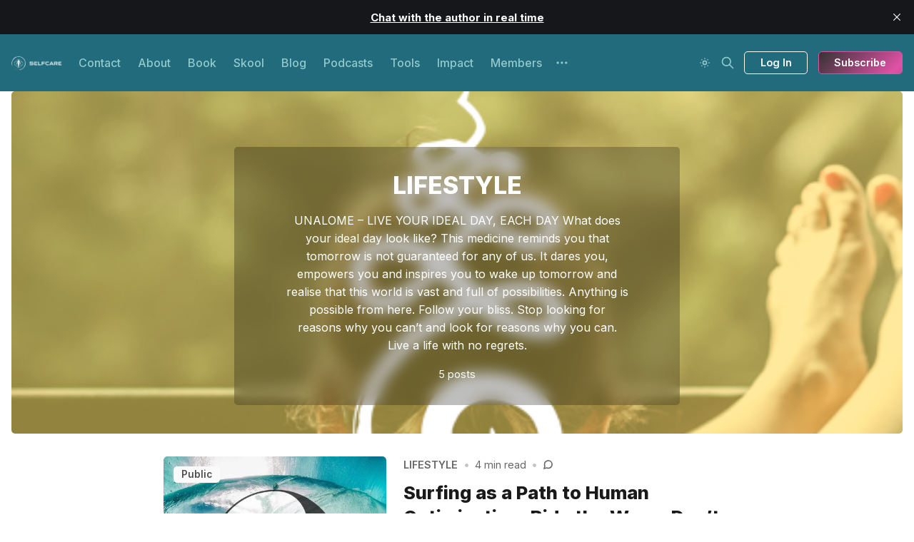

--- FILE ---
content_type: text/html; charset=utf-8
request_url: https://www.selfcare.global/tag/lifestyle/
body_size: 9839
content:
<!DOCTYPE html>
<html lang="en">
  <head>
    <meta charset="utf-8">
    <meta http-equiv="X-UA-Compatible" content="IE=edge">

    <title>LIFESTYLE - SelfCare | Lifestyle Medicine</title>

    <meta name="HandheldFriendly" content="True" />
    <meta name="viewport" content="width=device-width, initial-scale=1.0" />
    

    <link rel="preload" href="https://www.selfcare.global/assets/dist/app.min.js?v=c55d1221cf" as="script">
    <link rel="preload" href="https://www.selfcare.global/assets/dist/app.min.css?v=c55d1221cf" as="style">
    <link rel="preconnect" href="https://fonts.googleapis.com">
    <link rel="preconnect" href="https://fonts.gstatic.com" crossorigin>
        <link rel="preload stylesheet" href="https://fonts.googleapis.com/css2?family=Inter:wght@300;400;500;600;700;800&display=swap" 
              as="style" onload="this.onload=null;this.rel='stylesheet'" crossorigin>

        <noscript>
          <link href="https://fonts.googleapis.com/css2?family=Inter:wght@300;400;500;600;700;800&display=swap" rel="stylesheet">
        </noscript>





    <script async defer src="https://www.selfcare.global/assets/dist/app.min.js?v=c55d1221cf"></script>

    <link rel="stylesheet" type="text/css" href="https://www.selfcare.global/assets/dist/app.min.css?v=c55d1221cf" />

    <!--cssential--><style></style><!--/cssential-->

    <script>
  // Basic Config
  let CONFIG = {
    GHOST_URL: `https://www.selfcare.global`, 
    GHOST_KEY: ``,
    GHOST_SEARCH_IN_CONTENT: false,
    GHOST_VERSION: 'v5.0',
    GHOST_SEARCH_LIMIT: 8,
    DEFAULT_COLOR_SCHEME: `System`,
    ENABLE_FLOATING_HEADER: !!``,
    ENABLE_IMAGE_LIGHTBOX: !!`true`,
    OPEN_LINKS_IN_NEW_TAB: !!`true`,
    ENABLE_PWA: false, /* Enable PWA - Progressive Web App */
    DISQUS_SHORTNAME: 'biron-demo', /* Replace 'biron-demo' with your disqus account shortname */
    COVE_ID: 'ab54ff64f87b5164490617011224d5f9' /* To use Cove, replace the below id with your cove publication id*/
  }
</script>

<style>
  :root {
    --global-theme-notifications: flex; /* flex/none */
    --global-intro-bg: var(--color-primary); /* you can add your own color */
    --global-theme-toggle: flex; /* flex/none */
    --global-search: flex; /* flex/none */
    --global-search-by-tag: flex; /* flex/none */
    --global-max-width: 1280px; /* site max width */
    --global-content-width: 40rem; /* post-content-width */
    --global-radius: 5px; /* default radius */
    --global-gallery-gap: 0.5em; /* Image gallery distance between images */
    --global-hyphens: none; /* none/auto */
    --global-header-position: sticky; /* relative/sticky */
    --global-header-height: 80px;
    --global-progress-bar: visible; /* visible/hidden */
    --global-scroll-top: hidden; /* visible/hidden */
    --global-content-preview-fading: 0%; /* 80%-100% for fading effect */
    --global-announcement-height: 60px;
    --color-secondary: #e052a5;
  }
</style>

    <script>
  // Dark/Light Theme Handling
  let preferredTheme; 
  if (CONFIG.DEFAULT_COLOR_SCHEME.toLowerCase() === 'system') {
    const preferredColorScheme = 
    ( window.matchMedia 
      && window.matchMedia('(prefers-color-scheme: dark)').matches
    ) 
    ? 'dark' 
    : 'light'
    preferredTheme = localStorage.getItem('USER_COLOR_SCHEME') || preferredColorScheme;
  } else {
    preferredTheme = localStorage.getItem('USER_COLOR_SCHEME') || CONFIG.DEFAULT_COLOR_SCHEME.toLowerCase();
  }
  document.documentElement.setAttribute('data-color-scheme', preferredTheme);

  // Newsletter overlay
  let userIntroPreference = localStorage.getItem('USER_INTRO');
  if (userIntroPreference) {
    document.documentElement.setAttribute('data-intro', userIntroPreference);
  }
  
  // Global values needed
  let GLOBAL = {
    CURRENT_PAGE: parseInt('1'),
    NEXT_PAGE: parseInt(''),
    NEXT_PAGE_LINK: '',
    MAX_PAGES: parseInt('1'), 
    LAST_PAGE: `1` === `1` ? true : false,
    POSTS_PER_PAGE: parseInt('12'),
    SCROLL_POS: 0
  }
</script>    

    <meta name="description" content="UNALOME – LIVE YOUR IDEAL DAY, EACH DAY
What does your ideal day look like? This medicine reminds you that tomorrow is not guaranteed for any of us. It dares you, empowers you and inspires you to wake up tomorrow and realise that this world is vast and full of possibilities. Anything is possible from here. Follow your bliss. Stop looking for reasons why you can’t and look for reasons why you can. Live a life with no regrets.">
    <link rel="icon" href="https://www.selfcare.global/content/images/size/w256h256/2021/11/4-copy.png" type="image/png">
    <link rel="canonical" href="https://www.selfcare.global/tag/lifestyle/">
    <meta name="referrer" content="no-referrer-when-downgrade">
    
    <meta property="og:site_name" content="SelfCare | Lifestyle Medicine">
    <meta property="og:type" content="website">
    <meta property="og:title" content="LIFESTYLE - SelfCare | Lifestyle Medicine">
    <meta property="og:description" content="UNALOME – LIVE YOUR IDEAL DAY, EACH DAY
What does your ideal day look like? This medicine reminds you that tomorrow is not guaranteed for any of us. It dares you, empowers you and inspires you to wake up tomorrow and realise that this world is vast and full of possibilities. Anything is possible from here. Follow your bliss. Stop looking for reasons why you can’t and look for reasons why you can. Live a life with no regrets.">
    <meta property="og:url" content="https://www.selfcare.global/tag/lifestyle/">
    <meta property="og:image" content="https://www.selfcare.global/content/images/2021/11/tag---lifestyle.png">
    <meta property="article:publisher" content="https://www.facebook.com/Selfcare.Global.Official">
    <meta name="twitter:card" content="summary_large_image">
    <meta name="twitter:title" content="LIFESTYLE - SelfCare | Lifestyle Medicine">
    <meta name="twitter:description" content="UNALOME – LIVE YOUR IDEAL DAY, EACH DAY
What does your ideal day look like? This medicine reminds you that tomorrow is not guaranteed for any of us. It dares you, empowers you and inspires you to wake up tomorrow and realise that this world is vast and full of possibilities. Anything is possible from here. Follow your bliss. Stop looking for reasons why you can’t and look for reasons why you can. Live a life with no regrets.">
    <meta name="twitter:url" content="https://www.selfcare.global/tag/lifestyle/">
    <meta name="twitter:image" content="https://www.selfcare.global/content/images/2021/11/tag---lifestyle.png">
    <meta name="twitter:site" content="@selfcareglobal_">
    <meta property="og:image:width" content="483">
    <meta property="og:image:height" content="662">
    
    <script type="application/ld+json">
{
    "@context": "https://schema.org",
    "@type": "Series",
    "publisher": {
        "@type": "Organization",
        "name": "SelfCare | Lifestyle Medicine",
        "url": "https://www.selfcare.global/",
        "logo": {
            "@type": "ImageObject",
            "url": "https://www.selfcare.global/content/images/2021/11/website-logo.png"
        }
    },
    "url": "https://www.selfcare.global/tag/lifestyle/",
    "image": {
        "@type": "ImageObject",
        "url": "https://www.selfcare.global/content/images/2021/11/tag---lifestyle.png",
        "width": 483,
        "height": 662
    },
    "name": "LIFESTYLE",
    "mainEntityOfPage": "https://www.selfcare.global/tag/lifestyle/",
    "description": "UNALOME – LIVE YOUR IDEAL DAY, EACH DAY\nWhat does your ideal day look like? This medicine reminds you that tomorrow is not guaranteed for any of us. It dares you, empowers you and inspires you to wake up tomorrow and realise that this world is vast and full of possibilities. Anything is possible from here. Follow your bliss. Stop looking for reasons why you can’t and look for reasons why you can. Live a life with no regrets."
}
    </script>

    <meta name="generator" content="Ghost 6.7">
    <link rel="alternate" type="application/rss+xml" title="SelfCare | Lifestyle Medicine" href="https://www.selfcare.global/rss/">
    <script defer src="https://cdn.jsdelivr.net/ghost/portal@~2.56/umd/portal.min.js" data-i18n="true" data-ghost="https://www.selfcare.global/" data-key="10cfc5c4fa8dab1f342ef863a9" data-api="https://selfcare.ghost.io/ghost/api/content/" data-locale="en" crossorigin="anonymous"></script><style id="gh-members-styles">.gh-post-upgrade-cta-content,
.gh-post-upgrade-cta {
    display: flex;
    flex-direction: column;
    align-items: center;
    font-family: -apple-system, BlinkMacSystemFont, 'Segoe UI', Roboto, Oxygen, Ubuntu, Cantarell, 'Open Sans', 'Helvetica Neue', sans-serif;
    text-align: center;
    width: 100%;
    color: #ffffff;
    font-size: 16px;
}

.gh-post-upgrade-cta-content {
    border-radius: 8px;
    padding: 40px 4vw;
}

.gh-post-upgrade-cta h2 {
    color: #ffffff;
    font-size: 28px;
    letter-spacing: -0.2px;
    margin: 0;
    padding: 0;
}

.gh-post-upgrade-cta p {
    margin: 20px 0 0;
    padding: 0;
}

.gh-post-upgrade-cta small {
    font-size: 16px;
    letter-spacing: -0.2px;
}

.gh-post-upgrade-cta a {
    color: #ffffff;
    cursor: pointer;
    font-weight: 500;
    box-shadow: none;
    text-decoration: underline;
}

.gh-post-upgrade-cta a:hover {
    color: #ffffff;
    opacity: 0.8;
    box-shadow: none;
    text-decoration: underline;
}

.gh-post-upgrade-cta a.gh-btn {
    display: block;
    background: #ffffff;
    text-decoration: none;
    margin: 28px 0 0;
    padding: 8px 18px;
    border-radius: 4px;
    font-size: 16px;
    font-weight: 600;
}

.gh-post-upgrade-cta a.gh-btn:hover {
    opacity: 0.92;
}</style><script async src="https://js.stripe.com/v3/"></script>
    <script defer src="https://cdn.jsdelivr.net/ghost/sodo-search@~1.8/umd/sodo-search.min.js" data-key="10cfc5c4fa8dab1f342ef863a9" data-styles="https://cdn.jsdelivr.net/ghost/sodo-search@~1.8/umd/main.css" data-sodo-search="https://selfcare.ghost.io/" data-locale="en" crossorigin="anonymous"></script>
    <script defer src="https://cdn.jsdelivr.net/ghost/announcement-bar@~1.1/umd/announcement-bar.min.js" data-announcement-bar="https://www.selfcare.global/" data-api-url="https://www.selfcare.global/members/api/announcement/" crossorigin="anonymous"></script>
    <link href="https://www.selfcare.global/webmentions/receive/" rel="webmention">
    <script defer src="/public/cards.min.js?v=c55d1221cf"></script>
    <link rel="stylesheet" type="text/css" href="/public/cards.min.css?v=c55d1221cf">
    <script defer src="/public/comment-counts.min.js?v=c55d1221cf" data-ghost-comments-counts-api="https://www.selfcare.global/members/api/comments/counts/"></script>
    <script defer src="/public/member-attribution.min.js?v=c55d1221cf"></script>
    <script defer src="/public/ghost-stats.min.js?v=c55d1221cf" data-stringify-payload="false" data-datasource="analytics_events" data-storage="localStorage" data-host="https://www.selfcare.global/.ghost/analytics/api/v1/page_hit"  tb_site_uuid="5a5f837a-060d-4c7f-a344-064098c34a8d" tb_post_uuid="undefined" tb_post_type="null" tb_member_uuid="undefined" tb_member_status="undefined"></script><style>:root {--ghost-accent-color: #333333;}</style>
    <meta name="p:domain_verify" content="3f6f9aef39ff393df00e8b2e000699e8"/>

<!-- Google Tag Manager -->
<script>(function(w,d,s,l,i){w[l]=w[l]||[];w[l].push({'gtm.start':
new Date().getTime(),event:'gtm.js'});var f=d.getElementsByTagName(s)[0],
j=d.createElement(s),dl=l!='dataLayer'?'&l='+l:'';j.async=true;j.src=
'https://www.googletagmanager.com/gtm.js?id='+i+dl;f.parentNode.insertBefore(j,f);
})(window,document,'script','dataLayer','GTM-57QRP6M');</script>
<!-- End Google Tag Manager -->

<script src="https://cdnjs.cloudflare.com/ajax/libs/tiny-slider/2.9.3/min/tiny-slider.js" integrity="sha512-D/zaRVk05q6ERt1JgWB49kL6tyerY7a94egaVv6ObiGcw3OCEv0tvoPDEsVqL28HyAZhDd483ix8gkWQGDgEKw==" crossorigin="anonymous"></script>
<link rel="stylesheet" href="https://cdnjs.cloudflare.com/ajax/l

                             <!-- Global site tag (gtag.js) - Google Analytics -->
<script async src="https://www.googletagmanager.com/gtag/js?id=G-HXKCTGWRXE"></script>
<script>
  window.dataLayer = window.dataLayer || [];
  function gtag(){dataLayer.push(arguments);}
  gtag('js', new Date());

  gtag('config', 'G-HXKCTGWRXE');
</script>
                                                                            
                                                                            <!-- Fathom - beautiful, simple website analytics -->
<script src="https://cdn.usefathom.com/script.js" data-site="YCXGKUQA" defer></script>
<!-- / Fathom -->
  </head>
  <body class="tag-template tag-lifestyle">
        
    
    
    <header class="header js-header is-relative">
  <div class="container wrapper w-100">
    <div class="row">
      <div class="col-xs col-lg-8 header__left flex items-center">
<a class="header__brand" href="https://www.selfcare.global">            <img class="header__logo"
              src="/content/images/size/w300/2021/11/website-logo.png"
              alt="SelfCare | Lifestyle Medicine"/>
</a>        
        <nav class="header__menu items-center">
          <ul class="nav">
    <li class="nav-contact"><a href="https://www.selfcare.global/contact/">Contact</a></li>
    <li class="nav-about"><a href="https://www.selfcare.global/about/">About</a></li>
    <li class="nav-book"><a href="https://selfcare-book.lovable.app/">Book</a></li>
    <li class="nav-skool"><a href="https://selfcare-skool.lovable.app/">Skool</a></li>
    <li class="nav-blog"><a href="https://www.selfcare.global/tags/">Blog</a></li>
    <li class="nav-podcasts"><a href="https://anchor.fm/selfcareglobal">Podcasts</a></li>
    <li class="nav-tools"><a href="https://www.selfcare.global/signup/">Tools</a></li>
    <li class="nav-impact"><a href="https://www.selfcare.global/impact/">Impact</a></li>
    <li class="nav-members"><a href="https://www.selfcare.global/#/portal">Members</a></li>
</ul>

            <button class="header__dropdown--toggle flex flex-cc js-dropdown-menu-toggle"
              type="button" title="More" aria-label="More">
              <i class="icon icon-dots icon--sm">
  <svg class="icon__svg">
    <use xlink:href="https://www.selfcare.global/assets/icons/icon-sprite.svg?v=c55d1221cf#dots"></use>
  </svg>
</i>            </button>
            <div class="header__dropdown js-dropdown">
              <ul class="nav secondary">
    <li class="nav-reviews"><a href="https://www.selfcare.global/review/">Reviews</a></li>
    <li class="nav-roadmap"><a href="https://www.selfcare.global/roadmap/">Roadmap</a></li>
    <li class="nav-join"><a href="https://www.selfcare.global/membership/">Join</a></li>
    <li class="nav-portal"><a href="https://www.selfcare.global/portal/">Portal</a></li>
    <li class="nav-contribute"><a href="https://www.selfcare.global/contribute/">Contribute →</a></li>
    <li class="nav-archive"><a href="https://www.selfcare.global/archive/">Archive</a></li>
    <li class="nav-data-privacy"><a href="https://www.selfcare.global/privacy/">Data &amp; privacy</a></li>
    <li class="nav-cocreate"><a href="https://www.selfcare.global/cocreate/">Cocreate</a></li>
    <li class="nav-content"><a href="https://www.selfcare.global/content/">Content</a></li>
    <li class="nav-brand"><a href="https://www.selfcare.global/brand/">Brand</a></li>
    <li class="nav-medical"><a href="https://www.selfcare.global/medical/">Medical</a></li>
    <li class="nav-privacy"><a href="https://www.selfcare.global/privacy-matters/">Privacy</a></li>
    <li class="nav-terms"><a href="https://www.selfcare.global/terms/">Terms</a></li>
</ul>
            </div>
        </nav>
      </div>

      <div class="col-xs col-lg-4 header__right items-center content-end">
        <button class="header__theme--toggle btn-theme-toggle js-theme-toggle"
          title="Theme Toggle" aria-label="Theme Toggle" type="button">
          <i class="icon icon-brightness-up icon--sm">
  <svg class="icon__svg">
    <use xlink:href="https://www.selfcare.global/assets/icons/icon-sprite.svg?v=c55d1221cf#brightness-up"></use>
  </svg>
</i>          <i class="icon icon-brightness-down icon--sm">
  <svg class="icon__svg">
    <use xlink:href="https://www.selfcare.global/assets/icons/icon-sprite.svg?v=c55d1221cf#brightness-down"></use>
  </svg>
</i>        </button>


        <button class="header__search--toggle flex-cc" data-ghost-search
          type="button" title="Search" aria-label="Search">
          <i class="icon icon-search icon--sm">
  <svg class="icon__svg">
    <use xlink:href="https://www.selfcare.global/assets/icons/icon-sprite.svg?v=c55d1221cf#search"></use>
  </svg>
</i>        </button>

            <a href="/signin/" class="signin-link">Log In</a>
            <a href="/signup/" class="signup-link header-cta btn--gradient">Subscribe</a>
          
        <button class="header__menu--toggle flex-cc js-menu-toggle"
          type="button" title="Menu" aria-label="Menu">
          <i class="icon icon-menu icon--sm">
  <svg class="icon__svg">
    <use xlink:href="https://www.selfcare.global/assets/icons/icon-sprite.svg?v=c55d1221cf#menu"></use>
  </svg>
</i>          <i class="icon icon-x icon--sm">
  <svg class="icon__svg">
    <use xlink:href="https://www.selfcare.global/assets/icons/icon-sprite.svg?v=c55d1221cf#x"></use>
  </svg>
</i>        </button>

        <button class="header__user--toggle flex-cc js-member-btn is-not-member" 
            title="Menu" 
            aria-label="Menu">
          <i class="icon icon-user icon--sm">
  <svg class="icon__svg">
    <use xlink:href="https://www.selfcare.global/assets/icons/icon-sprite.svg?v=c55d1221cf#user"></use>
  </svg>
</i>        </button>
        <div class="user-menu js-user-menu">
    <a class="signup-link" href="/signup/">
      <i class="icon icon-arrow-up-right icon--xs">
  <svg class="icon__svg">
    <use xlink:href="https://www.selfcare.global/assets/icons/icon-sprite.svg?v=c55d1221cf#arrow-up-right"></use>
  </svg>
</i>Sign up
    </a>

    <a class="signin-link" href="/signin/">
      <i class="icon icon-login icon--xs">
  <svg class="icon__svg">
    <use xlink:href="https://www.selfcare.global/assets/icons/icon-sprite.svg?v=c55d1221cf#login"></use>
  </svg>
</i>Sign in
    </a>

  <button class="btn--toggle btn-theme-toggle js-theme-toggle" 
    title="Theme Toggle" aria-label="Theme Toggle">
    <i class="icon icon-brightness-up icon--xs">
  <svg class="icon__svg">
    <use xlink:href="https://www.selfcare.global/assets/icons/icon-sprite.svg?v=c55d1221cf#brightness-up"></use>
  </svg>
</i>    <i class="icon icon-brightness-down icon--xs">
  <svg class="icon__svg">
    <use xlink:href="https://www.selfcare.global/assets/icons/icon-sprite.svg?v=c55d1221cf#brightness-down"></use>
  </svg>
</i>    <span>Theme</span>
  </button>
</div>      </div>
    </div>
  </div>
</header>
    <nav class="menu js-menu">
  <ul class="nav">
    <li class="nav-contact"><a href="https://www.selfcare.global/contact/">Contact</a></li>
    <li class="nav-about"><a href="https://www.selfcare.global/about/">About</a></li>
    <li class="nav-book"><a href="https://selfcare-book.lovable.app/">Book</a></li>
    <li class="nav-skool"><a href="https://selfcare-skool.lovable.app/">Skool</a></li>
    <li class="nav-blog"><a href="https://www.selfcare.global/tags/">Blog</a></li>
    <li class="nav-podcasts"><a href="https://anchor.fm/selfcareglobal">Podcasts</a></li>
    <li class="nav-tools"><a href="https://www.selfcare.global/signup/">Tools</a></li>
    <li class="nav-impact"><a href="https://www.selfcare.global/impact/">Impact</a></li>
    <li class="nav-members"><a href="https://www.selfcare.global/#/portal">Members</a></li>
</ul>

    <ul class="nav secondary">
    <li class="nav-reviews"><a href="https://www.selfcare.global/review/">Reviews</a></li>
    <li class="nav-roadmap"><a href="https://www.selfcare.global/roadmap/">Roadmap</a></li>
    <li class="nav-join"><a href="https://www.selfcare.global/membership/">Join</a></li>
    <li class="nav-portal"><a href="https://www.selfcare.global/portal/">Portal</a></li>
    <li class="nav-contribute"><a href="https://www.selfcare.global/contribute/">Contribute →</a></li>
    <li class="nav-archive"><a href="https://www.selfcare.global/archive/">Archive</a></li>
    <li class="nav-data-privacy"><a href="https://www.selfcare.global/privacy/">Data &amp; privacy</a></li>
    <li class="nav-cocreate"><a href="https://www.selfcare.global/cocreate/">Cocreate</a></li>
    <li class="nav-content"><a href="https://www.selfcare.global/content/">Content</a></li>
    <li class="nav-brand"><a href="https://www.selfcare.global/brand/">Brand</a></li>
    <li class="nav-medical"><a href="https://www.selfcare.global/medical/">Medical</a></li>
    <li class="nav-privacy"><a href="https://www.selfcare.global/privacy-matters/">Privacy</a></li>
    <li class="nav-terms"><a href="https://www.selfcare.global/terms/">Terms</a></li>
</ul>
</nav>
    <div class="search js-search">
  <div class="search__hdr">
    <form action="/" method="get" class="search__form items-center bg-acc-2 js-search-form">
      <input type="text" id="ghost-search-field" class="search__input" aria-label="Search"
        title="Search" placeholder="Search" autocomplete="off" required/>
      <div class="search__icon">
        <i class="icon icon-search icon--sm">
  <svg class="icon__svg">
    <use xlink:href="https://www.selfcare.global/assets/icons/icon-sprite.svg?v=c55d1221cf#search"></use>
  </svg>
</i>      </div>
    </form>
    <button class="search--close bg-acc-2 js-search-close"
      title="Close" aria-label="Close">
        <i class="icon icon-x icon--sm">
  <svg class="icon__svg">
    <use xlink:href="https://www.selfcare.global/assets/icons/icon-sprite.svg?v=c55d1221cf#x"></use>
  </svg>
</i>    </button>
    <div class="search__info">
      <span class="js-search-info">Please enter at least 3 characters</span>
      <span class="js-search-number m-r-xs fw-700 color-primary is-hidden">0</span><span class="js-search-notify is-hidden fw-600">results found</span>
    </div>
  </div>
  <div class="search-helper">
        <button class="search__tag m-r-sm m-b-sm js-search-tag" aria-label="BOOK"
          >BOOK</button>
        <button class="search__tag m-r-sm m-b-sm js-search-tag" aria-label="OS"
          >OS</button>
        <button class="search__tag m-r-sm m-b-sm js-search-tag" aria-label="TOOLS"
          style="--color-accent:#b65cc1">TOOLS</button>
        <button class="search__tag m-r-sm m-b-sm js-search-tag" aria-label="CONNECTION"
          style="--color-accent:#86BFEA">CONNECTION</button>
        <button class="search__tag m-r-sm m-b-sm js-search-tag" aria-label="TECH"
          style="--color-accent:#BECBCE">TECH</button>
        <button class="search__tag m-r-sm m-b-sm js-search-tag" aria-label="MIND"
          style="--color-accent:#0052A1">MIND</button>
  </div>
  <div class="search-content">
    <div class="search-result js-search-results" id="ghost-search-results"></div>
  </div>
</div>

    <main class="container wrapper main">
      
  <div class="hero has-img-bg flex flex-cc" style="--color-accent: #FFD541">
    <div class="hero__content">
      <h1 class="hero__title">LIFESTYLE</h1>
        <div class="hero__descr text-acc-3 m-b">UNALOME – LIVE YOUR IDEAL DAY, EACH DAY
What does your ideal day look like? This medicine reminds you that tomorrow is not guaranteed for any of us. It dares you, empowers you and inspires you to wake up tomorrow and realise that this world is vast and full of possibilities. Anything is possible from here. Follow your bliss. Stop looking for reasons why you can’t and look for reasons why you can. Live a life with no regrets.</div>
      <div class="hero__details flex flex-cc text-sm text-acc-3">
        <span class="text-sm">5 posts</span>
      </div>
    </div>

      <div class="hero__media is-bg">
        <img class="lazyload" 
            data-srcset="/content/images/size/w100/2021/11/tag---lifestyle.png 100w,
                    /content/images/size/w300/2021/11/tag---lifestyle.png 300w,
                    /content/images/size/w600/2021/11/tag---lifestyle.png 600w,
                    /content/images/size/w1000/2021/11/tag---lifestyle.png 1000w"
            srcset="[data-uri]"
            data-sizes="auto"
            data-src="/content/images/size/w600/2021/11/tag---lifestyle.png"
            src="/content/images/size/w30/2021/11/tag---lifestyle.png"
            alt="LIFESTYLE"/>
      </div>
  </div>

  <div class="row">
    <div class="col-xs-12 col-lg-8 col-lg-offset-2">
      <div class="grid post-feed js-post-feed">
          <article class="post-card post tag-lifestyle js-post-card"> 

<a class="post-card__media" href="/surfing-as-a-path-to-human-optimization-ride-the-wave-dont-fight-the-ocean/">        <img class="lazyload post-card__img"
          data-srcset="/content/images/size/w300/2025/06/tao.webp 300w,
                  /content/images/size/w600/2025/06/tao.webp 600w"
          srcset="[data-uri]"
          data-sizes="auto"
          data-src="/content/images/size/w300/2025/06/tao.webp"
          src="/content/images/size/w30/2025/06/tao.webp"
          alt="Surfing as a Path to Human Optimization: Ride the Wave, Don’t Fight the Ocean"
        />
</a>
        <span class="visibility">public</span>

  <div class="post-card__content">
    
    <div class="post-card__header flex items-center">
        <a class="post-card__tag tag-lifestyle" href="/tag/lifestyle/" aria-label="LIFESTYLE"
           style="--color-accent: #FFD541"
        >LIFESTYLE</a>
        
      
        <span class="m-l-sm m-r-sm separator-dot">&bull;</span>
        <span class="read-time">4 min read</span>

        <div class="post-card__comment flex flex-cc">
          <span class="m-l-sm m-r-sm separator-dot">&bull;</span>
          <i class="icon icon-comments icon--xs">
  <svg class="icon__svg">
    <use xlink:href="https://www.selfcare.global/assets/icons/icon-sprite.svg?v=c55d1221cf#comments"></use>
  </svg>
</i>          <script
    data-ghost-comment-count="683d1db8d33dde0001f7ee5a"
    data-ghost-comment-count-empty="0"
    data-ghost-comment-count-singular=""
    data-ghost-comment-count-plural=""
    data-ghost-comment-count-tag="span"
    data-ghost-comment-count-class-name="m-l-xs"
    data-ghost-comment-count-autowrap="true"
>
</script>
        </div>
    </div>

    <h2 class="post-card__title">
      <a href="/surfing-as-a-path-to-human-optimization-ride-the-wave-dont-fight-the-ocean/" aria-label="Surfing as a Path to Human Optimization: Ride the Wave, Don’t Fight the Ocean">Surfing as a Path to Human Optimization: Ride the Wave, Don’t Fight the Ocean</a>
    </h2>

        <div class="post-card__exc m-b">
          Discover how surfing reveals the secrets of peak performance, nervous system regulation, and soulful living through flow, surrender, and embodied courage.&hellip;
        </div>

    <div class="post-card__footer"> 
<a class="post-card__author" href="/author/ghost/">              <img 
                class="lazyload" 
                data-sizes="auto"
                data-src="/content/images/size/w100/2022/01/cells-2-1.jpeg" 
                src="/content/images/size/w30/2022/01/cells-2-1.jpeg" 
                alt="Dr. Ghost" 
              />
</a>          <div class="post-card__info">
            <a class="post-card__author" href="/author/ghost/">Dr. Ghost</a>
            <span class="m-l-sm m-r-sm separator-dot">&bull;</span>
            <time datetime="2025-06-02" class="post-card__date">
              02 Jun 2025
            </time>
          </div>
    </div>
  </div>

</article>          <article class="post-card post tag-lifestyle tag-book-2 js-post-card"> 

<a class="post-card__media" href="/lifestyle-as-medicine-the-science-of-how-daily-habits-shape-your-health-m/">        <img class="lazyload post-card__img"
          data-srcset="/content/images/size/w300/2024/12/Lifestyle-is-medicine.png 300w,
                  /content/images/size/w600/2024/12/Lifestyle-is-medicine.png 600w"
          srcset="[data-uri]"
          data-sizes="auto"
          data-src="/content/images/size/w300/2024/12/Lifestyle-is-medicine.png"
          src="/content/images/size/w30/2024/12/Lifestyle-is-medicine.png"
          alt="Lifestyle as Medicine: Why Daily Habits Beat Doctor Visits | Health Guide | Medicine 9"
        />
</a>
        <span class="visibility">public</span>

  <div class="post-card__content">
    
    <div class="post-card__header flex items-center">
        <a class="post-card__tag tag-lifestyle" href="/tag/lifestyle/" aria-label="LIFESTYLE"
           style="--color-accent: #FFD541"
        >LIFESTYLE</a>
        
      
        <span class="m-l-sm m-r-sm separator-dot">&bull;</span>
        <span class="read-time">4 min read</span>

        <div class="post-card__comment flex flex-cc">
          <span class="m-l-sm m-r-sm separator-dot">&bull;</span>
          <i class="icon icon-comments icon--xs">
  <svg class="icon__svg">
    <use xlink:href="https://www.selfcare.global/assets/icons/icon-sprite.svg?v=c55d1221cf#comments"></use>
  </svg>
</i>          <script
    data-ghost-comment-count="6727374105594f0001cbe8b8"
    data-ghost-comment-count-empty="0"
    data-ghost-comment-count-singular=""
    data-ghost-comment-count-plural=""
    data-ghost-comment-count-tag="span"
    data-ghost-comment-count-class-name="m-l-xs"
    data-ghost-comment-count-autowrap="true"
>
</script>
        </div>
    </div>

    <h2 class="post-card__title">
      <a href="/lifestyle-as-medicine-the-science-of-how-daily-habits-shape-your-health-m/" aria-label="Lifestyle as Medicine: Why Daily Habits Beat Doctor Visits | Health Guide | Medicine 9">Lifestyle as Medicine: Why Daily Habits Beat Doctor Visits | Health Guide | Medicine 9</a>
    </h2>

        <div class="post-card__exc m-b">
          Discover how daily habits become powerful medicine, transforming your health without prescriptions. Learn three simple science-backed practices that can extend your life by 14 years and create sustainable wellbeing from the inside out.&hellip;
        </div>

    <div class="post-card__footer"> 
<a class="post-card__author" href="/author/rory/">              <img 
                class="lazyload" 
                data-sizes="auto"
                data-src="/content/images/size/w100/2022/01/Rory-headshot.jpg" 
                src="/content/images/size/w30/2022/01/Rory-headshot.jpg" 
                alt="Rory Callaghan" 
              />
</a>          <div class="post-card__info">
            <a class="post-card__author" href="/author/rory/">Rory Callaghan</a>
            <span class="m-l-sm m-r-sm separator-dot">&bull;</span>
            <time datetime="2024-12-30" class="post-card__date">
              30 Dec 2024
            </time>
          </div>
    </div>
  </div>

</article>          <article class="post-card post tag-lifestyle js-post-card"> 

<a class="post-card__media" href="/addiction-and-hungry-ghosts/">        <img class="lazyload post-card__img"
          data-srcset="/content/images/size/w300/2022/05/LIFESTYLE--1-.png 300w,
                  /content/images/size/w600/2022/05/LIFESTYLE--1-.png 600w"
          srcset="[data-uri]"
          data-sizes="auto"
          data-src="/content/images/size/w300/2022/05/LIFESTYLE--1-.png"
          src="/content/images/size/w30/2022/05/LIFESTYLE--1-.png"
          alt="Escape the Realm of Hungry Ghosts: Finding Freedom from the Endless Cycle of Emptiness"
        />
</a>
        <span class="visibility">public</span>

  <div class="post-card__content">
    
    <div class="post-card__header flex items-center">
        <a class="post-card__tag tag-lifestyle" href="/tag/lifestyle/" aria-label="LIFESTYLE"
           style="--color-accent: #FFD541"
        >LIFESTYLE</a>
        
      
        <span class="m-l-sm m-r-sm separator-dot">&bull;</span>
        <span class="read-time">6 min read</span>

        <div class="post-card__comment flex flex-cc">
          <span class="m-l-sm m-r-sm separator-dot">&bull;</span>
          <i class="icon icon-comments icon--xs">
  <svg class="icon__svg">
    <use xlink:href="https://www.selfcare.global/assets/icons/icon-sprite.svg?v=c55d1221cf#comments"></use>
  </svg>
</i>          <script
    data-ghost-comment-count="62908e0318fee6003d0202a4"
    data-ghost-comment-count-empty="0"
    data-ghost-comment-count-singular=""
    data-ghost-comment-count-plural=""
    data-ghost-comment-count-tag="span"
    data-ghost-comment-count-class-name="m-l-xs"
    data-ghost-comment-count-autowrap="true"
>
</script>
        </div>
    </div>

    <h2 class="post-card__title">
      <a href="/addiction-and-hungry-ghosts/" aria-label="Escape the Realm of Hungry Ghosts: Finding Freedom from the Endless Cycle of Emptiness">Escape the Realm of Hungry Ghosts: Finding Freedom from the Endless Cycle of Emptiness</a>
    </h2>

        <div class="post-card__exc m-b">
          Discover how to transform from a perpetually unsatisfied &quot;hungry ghost&quot; to a fulfilled being by addressing the root causes of addiction and emptiness through the SelfCare framework.&hellip;
        </div>

    <div class="post-card__footer"> 
<a class="post-card__author" href="/author/ghost/">              <img 
                class="lazyload" 
                data-sizes="auto"
                data-src="/content/images/size/w100/2022/01/cells-2-1.jpeg" 
                src="/content/images/size/w30/2022/01/cells-2-1.jpeg" 
                alt="Dr. Ghost" 
              />
</a>          <div class="post-card__info">
            <a class="post-card__author" href="/author/ghost/">Dr. Ghost</a>
            <span class="m-l-sm m-r-sm separator-dot">&bull;</span>
            <time datetime="2022-05-27" class="post-card__date">
              27 May 2022
            </time>
          </div>
    </div>
  </div>

</article>          <article class="post-card post tag-lifestyle js-post-card"> 

<a class="post-card__media" href="/lifestyle-is-medicine/">        <img class="lazyload post-card__img"
          data-srcset="/content/images/size/w300/2022/03/75.png 300w,
                  /content/images/size/w600/2022/03/75.png 600w"
          srcset="[data-uri]"
          data-sizes="auto"
          data-src="/content/images/size/w300/2022/03/75.png"
          src="/content/images/size/w30/2022/03/75.png"
          alt="Lifestyle Is Medicine: Transform Your Daily Habits Into Healing Rituals | Wellness Guide"
        />
</a>
        <span class="visibility">public</span>

  <div class="post-card__content">
    
    <div class="post-card__header flex items-center">
        <a class="post-card__tag tag-lifestyle" href="/tag/lifestyle/" aria-label="LIFESTYLE"
           style="--color-accent: #FFD541"
        >LIFESTYLE</a>
        
      
        <span class="m-l-sm m-r-sm separator-dot">&bull;</span>
        <span class="read-time">5 min read</span>

        <div class="post-card__comment flex flex-cc">
          <span class="m-l-sm m-r-sm separator-dot">&bull;</span>
          <i class="icon icon-comments icon--xs">
  <svg class="icon__svg">
    <use xlink:href="https://www.selfcare.global/assets/icons/icon-sprite.svg?v=c55d1221cf#comments"></use>
  </svg>
</i>          <script
    data-ghost-comment-count="6231f6407ac2bd003d46a5ae"
    data-ghost-comment-count-empty="0"
    data-ghost-comment-count-singular=""
    data-ghost-comment-count-plural=""
    data-ghost-comment-count-tag="span"
    data-ghost-comment-count-class-name="m-l-xs"
    data-ghost-comment-count-autowrap="true"
>
</script>
        </div>
    </div>

    <h2 class="post-card__title">
      <a href="/lifestyle-is-medicine/" aria-label="Lifestyle Is Medicine: Transform Your Daily Habits Into Healing Rituals | Wellness Guide">Lifestyle Is Medicine: Transform Your Daily Habits Into Healing Rituals | Wellness Guide</a>
    </h2>

        <div class="post-card__exc m-b">
          Discover how your everyday lifestyle choices function as powerful medicine for burnout, fatigue, and emotional disconnection. Learn simple, evidence-based approaches to transform daily habits into healing rituals that restore energy and purpose.&hellip;
        </div>

    <div class="post-card__footer"> 
<a class="post-card__author" href="/author/rory/">              <img 
                class="lazyload" 
                data-sizes="auto"
                data-src="/content/images/size/w100/2022/01/Rory-headshot.jpg" 
                src="/content/images/size/w30/2022/01/Rory-headshot.jpg" 
                alt="Rory Callaghan" 
              />
</a>          <div class="post-card__info">
            <a class="post-card__author" href="/author/rory/">Rory Callaghan</a>
            <span class="m-l-sm m-r-sm separator-dot">&bull;</span>
            <time datetime="2022-03-19" class="post-card__date">
              19 Mar 2022
            </time>
          </div>
    </div>
  </div>

</article>          <article class="post-card post tag-lifestyle js-post-card"> 

<a class="post-card__media" href="/lifestyle-is-the-medicine-we-live-and-embody-each-day/">        <img class="lazyload post-card__img"
          data-srcset="/content/images/size/w300/2021/11/Surfing_Family-4.jpeg 300w,
                  /content/images/size/w600/2021/11/Surfing_Family-4.jpeg 600w"
          srcset="[data-uri]"
          data-sizes="auto"
          data-src="/content/images/size/w300/2021/11/Surfing_Family-4.jpeg"
          src="/content/images/size/w30/2021/11/Surfing_Family-4.jpeg"
          alt="LIFESTYLE is the medicine we live and embody each day"
        />
</a>
        <span class="visibility">public</span>

  <div class="post-card__content">
    
    <div class="post-card__header flex items-center">
        <a class="post-card__tag tag-lifestyle" href="/tag/lifestyle/" aria-label="LIFESTYLE"
           style="--color-accent: #FFD541"
        >LIFESTYLE</a>
        
      

        <div class="post-card__comment flex flex-cc">
          <span class="m-l-sm m-r-sm separator-dot">&bull;</span>
          <i class="icon icon-comments icon--xs">
  <svg class="icon__svg">
    <use xlink:href="https://www.selfcare.global/assets/icons/icon-sprite.svg?v=c55d1221cf#comments"></use>
  </svg>
</i>          <script
    data-ghost-comment-count="619c91e1f1949c003b5a5858"
    data-ghost-comment-count-empty="0"
    data-ghost-comment-count-singular=""
    data-ghost-comment-count-plural=""
    data-ghost-comment-count-tag="span"
    data-ghost-comment-count-class-name="m-l-xs"
    data-ghost-comment-count-autowrap="true"
>
</script>
        </div>
    </div>

    <h2 class="post-card__title">
      <a href="/lifestyle-is-the-medicine-we-live-and-embody-each-day/" aria-label="LIFESTYLE is the medicine we live and embody each day">LIFESTYLE is the medicine we live and embody each day</a>
    </h2>


    <div class="post-card__footer"> 
<a class="post-card__author" href="/author/selfcare/">              <img 
                class="lazyload" 
                data-sizes="auto"
                data-src="/content/images/size/w100/2022/01/Screen-Shot-2022-01-19-at-1.50.18-am.png" 
                src="/content/images/size/w30/2022/01/Screen-Shot-2022-01-19-at-1.50.18-am.png" 
                alt="SelfCare Global Collective" 
              />
</a>          <div class="post-card__info">
            <a class="post-card__author" href="/author/selfcare/">SelfCare Global Collective</a>
            <span class="m-l-sm m-r-sm separator-dot">&bull;</span>
            <time datetime="2021-11-23" class="post-card__date">
              23 Nov 2021
            </time>
          </div>
    </div>
  </div>

</article>      </div>
    </div>
  </div>

  <div class="col-xs-12 center-xs m-t-lg m-b-lg">
    <button class="btn btn--wide btn--shadow btn--filled js-load-more">
      Load more posts
    </button>
  </div>

    </main>

    <footer class="footer">
  <div class="">
    <div class="footer__top">
      <div class="row">
        <div class="col-xs-12 col-md-4 footer__el">
            <img class="footer__logo lazyload"
              src="/content/images/size/w300/2021/11/website-logo.png"
              alt="SelfCare | Lifestyle Medicine"/>

          <div class="footer__description m-b">
            The New Age of Wellness is Embodiment
          </div>

          <div class="footer__social">
            <div class="social flex">
  <a class="social__item facebook"
    href="https://www.facebook.com/Selfcare.Global.Official" target="_blank" title="Facebook"
    aria-label="Facebook" rel="noreferrer">
    <i class="icon icon-facebook icon--sm">
  <svg class="icon__svg">
    <use xlink:href="https://www.selfcare.global/assets/icons/icon-sprite.svg?v=c55d1221cf#facebook"></use>
  </svg>
</i>  </a>

  <a class="social__item twitter"
    href="https://x.com/selfcareglobal_" target="_blank" title="Twitter"
    aria-label="Twitter" rel="noreferrer">
    <i class="icon icon-twitter icon--sm">
  <svg class="icon__svg">
    <use xlink:href="https://www.selfcare.global/assets/icons/icon-sprite.svg?v=c55d1221cf#twitter"></use>
  </svg>
</i>  </a>

  <a class="social__item instagram"
     href="https://instagram.com" target="_blank" title="Instagram"
     aria-label="Instagram" rel="noreferrer">
    <i class="icon icon-instagram icon--sm">
  <svg class="icon__svg">
    <use xlink:href="https://www.selfcare.global/assets/icons/icon-sprite.svg?v=c55d1221cf#instagram"></use>
  </svg>
</i>  </a>

  <a class="social__item linkedin"
     href="https://linkedin.com" target="_blank" title="Linkedin"
     aria-label="Linkedin" rel="noreferrer">
    <i class="icon icon-linkedin icon--sm">
  <svg class="icon__svg">
    <use xlink:href="https://www.selfcare.global/assets/icons/icon-sprite.svg?v=c55d1221cf#linkedin"></use>
  </svg>
</i>  </a>

  <a class="social__item github"
     href="https://github.com" target="_blank" title="Github"
     aria-label="Github" rel="noreferrer">
    <i class="icon icon-github icon--sm">
  <svg class="icon__svg">
    <use xlink:href="https://www.selfcare.global/assets/icons/icon-sprite.svg?v=c55d1221cf#github"></use>
  </svg>
</i>  </a>
  
  <a class="social__item rss"
     href="/rss" target="_blank" title="RSS"
     aria-label="RSS" rel="noreferrer">
    <i class="icon icon-rss icon--sm">
  <svg class="icon__svg">
    <use xlink:href="https://www.selfcare.global/assets/icons/icon-sprite.svg?v=c55d1221cf#rss"></use>
  </svg>
</i>  </a>
</div>
          </div>
        </div>

        <div class="col-xs-12 col-md-4 footer__el">
          <span class="footer__title">Navigation</span>
          
          <div class="row">
            <div class="col-xs-6">
              <ul class="nav">
    <li class="nav-contact"><a href="https://www.selfcare.global/contact/">Contact</a></li>
    <li class="nav-about"><a href="https://www.selfcare.global/about/">About</a></li>
    <li class="nav-book"><a href="https://selfcare-book.lovable.app/">Book</a></li>
    <li class="nav-skool"><a href="https://selfcare-skool.lovable.app/">Skool</a></li>
    <li class="nav-blog"><a href="https://www.selfcare.global/tags/">Blog</a></li>
    <li class="nav-podcasts"><a href="https://anchor.fm/selfcareglobal">Podcasts</a></li>
    <li class="nav-tools"><a href="https://www.selfcare.global/signup/">Tools</a></li>
    <li class="nav-impact"><a href="https://www.selfcare.global/impact/">Impact</a></li>
    <li class="nav-members"><a href="https://www.selfcare.global/#/portal">Members</a></li>
</ul>
            </div>
            
            <div class="col-xs-6">
                <ul class="nav secondary">
    <li class="nav-reviews"><a href="https://www.selfcare.global/review/">Reviews</a></li>
    <li class="nav-roadmap"><a href="https://www.selfcare.global/roadmap/">Roadmap</a></li>
    <li class="nav-join"><a href="https://www.selfcare.global/membership/">Join</a></li>
    <li class="nav-portal"><a href="https://www.selfcare.global/portal/">Portal</a></li>
    <li class="nav-contribute"><a href="https://www.selfcare.global/contribute/">Contribute →</a></li>
    <li class="nav-archive"><a href="https://www.selfcare.global/archive/">Archive</a></li>
    <li class="nav-data-privacy"><a href="https://www.selfcare.global/privacy/">Data &amp; privacy</a></li>
    <li class="nav-cocreate"><a href="https://www.selfcare.global/cocreate/">Cocreate</a></li>
    <li class="nav-content"><a href="https://www.selfcare.global/content/">Content</a></li>
    <li class="nav-brand"><a href="https://www.selfcare.global/brand/">Brand</a></li>
    <li class="nav-medical"><a href="https://www.selfcare.global/medical/">Medical</a></li>
    <li class="nav-privacy"><a href="https://www.selfcare.global/privacy-matters/">Privacy</a></li>
    <li class="nav-terms"><a href="https://www.selfcare.global/terms/">Terms</a></li>
</ul>
            </div>
          </div>
        </div>

        <div class="col-xs-12 col-md-4 footer__el">
            <span id="footer-input-label" class="footer__title m-b">Subscribe</span>

            <form class="subscribe-form flex flex-col flex-cc" 
  data-members-form="subscribe">
  <div class="subscribe-box w-100">
    <input data-members-email class="" 
      type="email" autocomplete="off" placeholder="Your email address" 
      aria-labelledby="footer-input-label" required/> 
    <button class="btn w-100 p btn--gradient" type="submit">
      Join now
    </button>
  </div>
  <div class="notify notify-success">
    <div class="notify__msg flex-1">Great! Check your inbox and click the link.</div> 
    <button class="notify__close js-notify-close" type="button" aria-label="Close"></button>
  </div>
  <div class="notify notify-error">
    <div class="notify__msg flex-1">Sorry, something went wrong. Please try again.</div> 
    <button class="notify__close js-notify-close" type="button" aria-label="Close"></button>
  </div>
</form>        </div>
      </div>
    </div>

    <div class="footer__bottom text-center">
      <span>&copy;2025&nbsp;<a href="https://www.selfcare.global">SelfCare | Lifestyle Medicine</a>.</span>
      <span>Published with&nbsp;<a href="https://ghost.org">Ghost</a>&nbsp;&&nbsp;<a href="https://bironthemes.com/themes/nikko-ghost/">Nikko</a>.</span>
    </div>
  </div>
</footer>

    <button class="btn-toggle-round scroll-top js-scroll-top"
  type="button" title="Scroll to top" aria-label="Scroll to top">
  <i class="icon icon-arrow-up icon--sm">
  <svg class="icon__svg">
    <use xlink:href="https://www.selfcare.global/assets/icons/icon-sprite.svg?v=c55d1221cf#arrow-up"></use>
  </svg>
</i></button>

  
    

    <div class="notifications">
  <div class="notify notify-signup">
    <div class="notify__msg">Great! You’ve successfully signed up.</div> 
    <button class="notify__close js-notify-close" data-class="signup-success" aria-label="Close"></button>
  </div>

  <div class="notify notify-signin">
    <div class="notify__msg">Welcome back! You&#x27;ve successfully signed in.</div> 
    <button class="notify__close js-notify-close" data-class="signin-success" aria-label="Close"></button>
  </div>

  <div class="notify notify-subscribe">
    <div class="notify__msg">You&#x27;ve successfully subscribed to SelfCare | Lifestyle Medicine.</div> 
    <button class="notify__close js-notify-close" data-class="subscribe-success" aria-label="Close"></button>
  </div>

  <div class="notify notify-expired">
    <div class="notify__msg">Your link has expired.</div> 
    <button class="notify__close js-notify-close" data-class="link-expired" aria-label="Close"></button>
  </div>

  <div class="notify notify-checkout">
    <div class="notify__msg">Success! Check your email for magic link to sign-in.</div> 
    <button class="notify__close js-notify-close" data-class="checkout-success" aria-label="Close"></button>
  </div>

  <div class="notify notify-billing-success">
    <div class="notify__msg">Success! Your billing info has been updated.</div> 
    <button class="notify__close js-notify-close" data-class="billing-success" aria-label="Close"></button>
  </div>

  <div class="notify notify-billing-cancel">
    <div class="notify__msg">Your billing was not updated.</div> 
    <button class="notify__close js-notify-close" data-class="billing-cancel" aria-label="Close"></button>
  </div>
</div>


    <script>
      if (CONFIG.ENABLE_PWA && 'serviceWorker' in navigator) {
        window.addEventListener('load', function() {
          navigator.serviceWorker.register('/sw.js');
        });
      }
    </script>

      <script>
    const scrollTop = document.querySelector('.js-scroll-top');

    if (scrollTop) {
      const offset = 80;

      window.addEventListener('scroll', function(event) {
        //Scroll back to top
        const scrollPos = window.scrollY || window.scrollTop || document.getElementsByTagName('html')[0].scrollTop;
        scrollPos > offset ? scrollTop.classList.add('is-active') : scrollTop.classList.remove('is-active');
      
      }, false);
    }
  </script>

  <script>
    // Give the parameter a variable name
    const qsParams = new URLSearchParams(window.location.search);
    const isAction = qsParams.has('action');
    const isStripe = qsParams.has('stripe');
    const success = qsParams.get('success');
    const action = qsParams.get('action');
    const stripe = qsParams.get('stripe');

    if (qsParams && isAction) {
      if (success === "true") {
        switch (action) {
          case 'subscribe':
            document.body.classList.add('subscribe-success')
            break;
          case 'signup': 
            document.body.classList.add('signup-success');
            break;
          case 'signin':
            document.body.classList.add('signin-success');
            break;
          default:
            break;
        }
      } else {
        document.body.classList.add('link-expired');
      }
    }

    if (qsParams && isStripe) {
      switch (stripe) {
        case 'success':
          document.body.classList.add('checkout-success');
          break;
        case 'billing-update-success':
          document.body.classList.add('billing-success');
          break;
        case 'billing-update-cancel':
          document.body.classList.add('billing-cancel');
          break;
        default:
          break;
      }
    }
    
    /**
    * Clean URI
    */
    function clearURI() {
      window.history.replaceState({}, '', `${window.location.pathname}`);
    }
  </script>


    <script src="https://cdn.usefathom.com/script.js" data-site="YCXGKUQA" defer></script>

<script>function loadScript(a){var b=document.getElementsByTagName("head")[0],c=document.createElement("script");c.type="text/javascript",c.src="https://tracker.metricool.com/resources/be.js",c.onreadystatechange=a,c.onload=a,b.appendChild(c)}loadScript(function(){beTracker.t({hash:"c213fc830560d03ff509c080b8f7cfad"})});</script>

<!-- Google tag (gtag.js) -->
<script async src="https://www.googletagmanager.com/gtag/js?id=G-HXKCTGWRXE"></script>
<script>
  window.dataLayer = window.dataLayer || [];
  function gtag(){dataLayer.push(arguments);}
  gtag('js', new Date());

  gtag('config', 'G-HXKCTGWRXE');
</script>
  <script defer src="https://static.cloudflareinsights.com/beacon.min.js/vcd15cbe7772f49c399c6a5babf22c1241717689176015" integrity="sha512-ZpsOmlRQV6y907TI0dKBHq9Md29nnaEIPlkf84rnaERnq6zvWvPUqr2ft8M1aS28oN72PdrCzSjY4U6VaAw1EQ==" data-cf-beacon='{"version":"2024.11.0","token":"bd944bdb2c064d7e8b557c262cc820ed","r":1,"server_timing":{"name":{"cfCacheStatus":true,"cfEdge":true,"cfExtPri":true,"cfL4":true,"cfOrigin":true,"cfSpeedBrain":true},"location_startswith":null}}' crossorigin="anonymous"></script>
</body>
</html>


--- FILE ---
content_type: text/css; charset=UTF-8
request_url: https://www.selfcare.global/assets/dist/app.min.css?v=c55d1221cf
body_size: 24334
content:
:root{--color-primary:var(--ghost-accent-color,#f05942);--color-secondary:#e052a5;--color-black:#000;--color-dark:#1a1a1a;--color-dark-acc:#333;--color-grey-darker:#4d4d4d;--color-grey-dark:#666;--color-grey:grey;--color-grey-light:#999;--color-grey-lighter:#b3b3b3;--color-light-acc:#ccc;--color-light:#e6e6e6;--color-white:#fff;--color-error:#fc365e;--color-success:#48c774;--color-warning:#fddc58;--color-info:#259eef;--color-gold:#ffd900;--color-facebook:#4267b2;--color-twitter:#1da1f2;--color-linkedin:#2867b2;--color-instagram:#e1306c;--color-youtube:red;--color-github:#333;--color-rss:#ee802f;--color-mail:#dc483d;--color-copy:#34a853;--color-text:var(--color-dark);--color-text-acc-1:var(--color-dark-acc);--color-text-acc-2:var(--color-grey-darker);--color-text-acc-3:var(--color-grey-dark);--color-text-reverse:var(--color-light);--color-bg:#fff;--color-bg-body:#fff;--color-bg-acc-1:#fafafa;--color-bg-acc-2:#f5f5f5;--color-bg-acc-3:#f0f0f0;--color-bg-reverse:var(--color-dark);--color-bg-alpha-0:hsla(0,0%,100%,0);--color-bg-alpha-25:hsla(0,0%,100%,.25);--color-bg-alpha-50:hsla(0,0%,100%,.5);--color-bg-alpha-75:hsla(0,0%,100%,.75);--color-neutral:var(--color-grey);--color-border:#ebebeb;--color-outline:#4d91fe;--font-serif:Georgia,Georgia,serif;--font-sans:"Inter",-apple-system,BlinkMacSystemFont,"Segoe UI",Helvetica,Arial,sans-serif,"Apple Color Emoji","Segoe UI Emoji","Segoe UI Symbol";--font-mono:Consolas,Monaco,monospace;--font-size-base:1rem;--font-weight-thin:100;--font-weight-extra-light:200;--font-weight-light:300;--font-weight-normal:400;--font-weight-medium:500;--font-weight-semi-bold:600;--font-weight-bold:700;--font-weight-extra-bold:800;--font-weight-black:900;--line-height-base:1.6;--trans-name:ease-in-out;--trans-duration:400ms;--trans-duration-lg:800ms;--trans-duration-xl:1200ms;--trans-delay:100ms;--trans-default:var(--trans-duration) var(--trans-name);--gap:1em;--gap-rem:1rem;--gap-xs:calc(var(--gap)*0.25);--gap-sm:calc(var(--gap)*0.5);--gap-lg:calc(var(--gap)*2);--gap-xl:calc(var(--gap)*4);--brakepoint-sm:36em;--brakepoint-md:48em;--brakepoint-lg:62em;--brakepoint-xl:75em;--gutter-w:1rem;--outer-m:1rem;--gutter-comp:calc(var(--gutter-w)*-1);--half-gutter-w:calc(var(--gutter-w)*0.5);--container-sm:calc(var(--brakepoint-sm) + var(--gutter-w));--container-md:calc(var(--brakepoint-md) + var(--gutter-w));--container-lg:calc(var(--brakepoint-lg) + var(--gutter-w));--container-xl:calc(var(--brakepoint-xl) + var(--gutter-w))}[data-color-scheme=dark]{--color-text:var(--color-light);--color-text-acc-1:var(--color-light-acc);--color-text-acc-2:var(--color-grey-lighter);--color-text-acc-3:var(--color-grey-light);--color-text-reverse:var(--color-dark);--color-bg:#141414;--color-bg-body:#141414;--color-bg-acc-1:#1a1a1a;--color-bg-acc-2:#1f1f1f;--color-bg-acc-3:#262626;--color-bg-reverse:var(--color-light);--color-bg-alpha-0:transparent;--color-bg-alpha-25:rgba(0,0,0,.25);--color-bg-alpha-50:rgba(0,0,0,.5);--color-bg-alpha-75:rgba(0,0,0,.75);--color-neutral:var(--color-grey);--color-border:#333}.hero__content{margin-top:54px!important}.post-hero__figure>picture{display:block;height:320px}.section__container iframe{max-width:100%}.menu__toggle{background:#989660!important}.btn a,.btn a:link,.btn a:link:visited,.btn a:visited{border-bottom:none!important;text-decoration:none!important}.btn--brand{border-radius:var(--border-radius-full)!important;padding:16px!important}.btn--brand a{color:#fff!important}.btn--white{border-radius:var(--border-radius-full)!important;padding:16px!important}.btn--accent{background-color:#fff;color:var(--color-brand)}.mantra-section{padding-top:var(--padding-xl)}.mantra-table{margin:0 auto;max-width:640px}.mantra-table tr{white-space:normal}.mantra-table th{background-color:#f5f6f6}.mantra-box-cta{-webkit-box-align:center;-ms-flex-align:center;-webkit-box-pack:center;-ms-flex-pack:center;align-items:center;border-radius:var(--border-radius-md);box-shadow:0 8px 24px hsla(210,8%,62%,.2);display:flex;flex-direction:column;gap:8px;justify-content:center;padding:var(--padding-md);width:100%}.mantra-box-cta p{color:var(--color-brand-black);font-size:1rem;font-size:var(--font-size-base);font-weight:100;font-weight:var(--font-weight-thin);line-height:var(--line-height-sm);margin-bottom:.5em}.mantra-box-cta img{max-width:64px}.mantra-box-cta .btn{margin:0 auto}.full-container{width:100%}.grid-container{grid-gap:24px;display:grid;gap:24px;grid-template-columns:repeat(3,1fr);justify-items:center}.flex-container,.grid-container{align-items:center}.flex-container{-webkit-box-pack:justify;-ms-flex-pack:justify;display:flex;gap:54px;justify-content:space-between;margin-bottom:40px;margin-top:40px}.flex-container>*{-webkit-box-flex:1;box-sizing:border-box;flex:1;min-width:0}.container-center{margin:0 auto;max-width:524px;text-align:center;width:100%}.flex-container .text-content{padding-right:20px}.flex-container .image-content,.flex-container .text-content{flex:1}.coming-soon{border:1px solid #000;margin:0 auto;max-width:1024px;padding:var(--padding-xl);text-align:center;width:100%}.coming-soon p{font-weight:700;font-weight:var(--font-weight-bold);letter-spacing:1rem;margin:0;text-transform:uppercase}.custom-list{list-style:none}:root{--momenceColorPrimary:3,147,153;--momenceColorBlack:3,1,13}.momence-session-teacher,.momence-session_filters{display:none!important}@media screen and (min-width:768px){.momence-host_schedule-session_list-item-price{font-size:18px!important}}@media screen and (max-width:768px){.momence-host_schedule-session-list-item-wrapper{grid-template-columns:20px .7fr minmax(0,60px)!important}}.momence-host_schedule-session_list{height:680px;overflow-x:hidden;overflow-y:auto}.momence-host_schedule{border:1px solid silver}.section-retreats{margin:0 auto;max-width:880px}.section-retreats .flex-container .image-content{max-width:320px}.vision-grid{grid-gap:16px;display:grid;gap:16px;grid-template-columns:repeat(4,1fr);margin:0 auto;max-width:1024px;padding:20px 0}.vision-item{background-position:50%;background-size:cover;color:inherit;display:block;height:0;padding-top:119.5%;position:relative;text-decoration:none}.vision-item span{background-color:#216b7d;bottom:0;color:#fff;font-weight:700;left:0;padding:8px;position:absolute;right:0;text-align:center;transition:padding .3s ease;width:100%}.vision-item:hover span{padding:32px}@media (max-width:768px){.vision-grid{grid-template-columns:repeat(2,1fr)}}.subscribe-form .btn--primary{--text-accent:var(--color-brand-contrast);--bg-accent:var(--color-brand)}.mantra-title,.mantra-title--accent{margin-bottom:var(--margin-lg);position:relative}.mantra-title--accent:after,.mantra-title:after{background-size:contain;content:"";display:block;height:54px;left:0;margin:0 auto;position:relative;top:0;width:54px}.mantra-title:after{background-image:url(https://www.selfcare.global/content/images/2024/07/title-subline.svg)}.mantra-title--accent:after{background-image:url(https://www.selfcare.global/content/images/2024/07/title-subline-white.svg)}.mantra-people{width:100%}.section-activities .mantra-people h3,.section-activities .mantra-people h4{margin-bottom:0}.section-activities .mantra-people h3{margin-top:16px}.section-activities .grid-container{gap:24px;grid-template-columns:repeat(4,1fr);margin-bottom:32px}.mantra-title-alt{font-size:32px;font-weight:400;font-weight:var(--font-weight-normal);margin:0 auto 24px;max-width:500px}.mantra-text{font-size:var(--font-size-sm);font-weight:100;font-weight:var(--font-weight-thin);line-height:1.6;line-height:var(--line-height-base);margin-bottom:var(--margin-lg)}.mantra-text--accent{color:#fff}.mantra-main-cta-section .flex{gap:1rem;gap:var(--gap-rem)}.mantra-cta-link{color:var(--color-brand);font-size:var(--font-size-sm-plus);font-weight:700;font-weight:var(--font-weight-bold)}.section__container{width:100%}.section__content{margin:0 auto;max-width:520px}.prices-section h3{max-width:560px}.benefits-section{margin:0 auto;max-width:740px}.mantra-vision-section{padding-bottom:var(--padding-xl);padding-top:var(--padding-xl);position:relative}.mantra-vision-section__img-1{margin:0 auto;max-width:520px;width:70%}.mantra-vision-section__img-2{left:0;max-width:180px;position:absolute;top:120px;width:30%}.mantra-vision-section__img-3{bottom:300px;max-width:240px;position:absolute;right:0;width:30%}.mantra-vision-section__vector-1{max-width:10px;position:absolute;right:0;top:120px}.mantra-vision-section__vector-2{bottom:120px;left:0;max-width:10px;position:absolute}.mantra-vision-section .mantra-text{margin:0 auto;max-width:520px;padding-bottom:40px;padding-top:120px}.host-section{position:relative;width:100%}.host-section__content{color:#fff;left:0;margin-top:32px;position:absolute;text-align:center;top:50%;transform:translateY(-50%);width:100%;z-index:1}.host-section__content p{margin:0 auto 40px;max-width:520px}.host-section img{width:100%}.lead-section{padding-bottom:var(--padding-xl);padding-top:var(--padding-xl)}.lead-section input{width:100%}.quote-section{background-image:url(https://www.selfcare.global/content/images/2024/07/quote3.jpg);background-position:bottom;background-size:cover;height:520px;position:relative;width:100%}.quote-section:before{background-color:rgba(0,0,0,.5);content:"";height:100%;left:0;position:absolute;top:0;width:100%}.quote-section img{width:100%}.quote-section p{color:#fff;font-size:var(--font-size-md);font-weight:900;font-weight:var(--font-weight-black);left:50%;margin:0 auto;max-width:760px;padding:1rem;padding:var(--gap-rem);position:absolute;text-align:center;top:50%;transform:translateX(-50%) translateY(-50%);z-index:1}.team-section{padding-top:var(--margin-xl)}.team-section h3{margin-bottom:0;margin-top:var(--margin-sm)}.team-section h4{opacity:.5}.container.wrapper.team-section{padding-left:0;padding-right:0}.contact-section{padding-bottom:0}.contact-section .mantra-title{margin-bottom:0}.contact-section__container{width:100%}.contact-section__content{margin:0 auto;max-width:420px}.apply-section,.host-retreat-section{padding-top:var(--padding-xl)}.apply-section{padding-bottom:var(--padding-xl)}.event-apply-section{padding-top:var(--padding-2xl)}.square-container{overflow:hidden;padding-bottom:100%;position:relative;width:100%}.header{background:#216b7d!important}.header__menu .nav{color:#92c9ca!important}.header__menu .nav a:hover{color:#fff!important}.header__dropdown .nav a:active,.header__dropdown .nav a:focus,.header__dropdown .nav a:hover{background:#92c9ca!important;color:#fff!important}.header__dropdown .nav{background:#216b7d!important}.header__dropdown--toggle,.header__menu--toggle,.header__search--toggle,.header__theme--toggle,.header__user--toggle{color:#92c9ca!important}.header .account-link,.header .signin-link,.header .signout-link,.header .signup-link,.header .upgrade-link{border:1px solid #fff!important;color:#fff!important}.header .header-cta{border:1px solid #d755a3!important}.footer{background-color:#1c444e!important;color:#fff!important}.footer__top{background-color:#216b7d!important}.footer__description{color:#fff!important}.footer .btn--gradient{border:1px solid #d755a3!important}.footer .nav a{color:#92c9ca!important}.footer .nav a:hover{color:#fff!important}@media (max-width:768px){.hero__title{font-size:2.5rem!important}.mantra-main-cta-section .flex{flex-direction:column}.mantra-vision-section{padding-bottom:0;padding-top:24px}.mantra-vision-section__img-2{top:180px}.mantra-vision-section__img-3{bottom:290px}.mantra-vision-section__vector-2{display:none}.mantra-vision-section .mantra-text{padding-top:40px}.host-section{overflow:hidden;width:100%}.host-section img{margin-left:-400px;min-width:1440px}.host-section__content{padding:0 16px}.quote-section p{font-size:var(--font-size-sm)}.hero__description{font-size:1.5rem!important}.hero.is-home{margin-bottom:60px}.hero.is-home .hero__content{padding-top:60px}.mantra-title-alt{font-size:var(--font-size-md)}.flex-container{flex-direction:column}.grid-container{grid-template-columns:1fr}article.content.post-access-public{padding:0 16px}.post-hero__title{font-size:2rem!important;letter-spacing:.25rem!important}.flex-container .text-content{padding-right:0}}html{box-sizing:border-box}*,:after,:before{box-sizing:inherit}html{-webkit-txt-size-adjust:100%;line-height:1.15}body{margin:0}main{display:block}h1{font-size:2em;margin:.67em 0}hr{box-sizing:content-box;height:0;overflow:visible}pre{font-family:monospace,monospace;font-size:1em}a{background-color:transparent}abbr[title]{border-bottom:none;text-decoration:underline;-webkit-text-decoration:underline dotted currentColor;text-decoration:underline dotted currentColor}b,strong{font-weight:bolder}code,kbd,samp{font-family:monospace,monospace;font-size:1em}small{font-size:80%}sub,sup{font-size:75%;line-height:0;position:relative;vertical-align:baseline}sub{bottom:-.25em}sup{top:-.5em}img{border-style:none}button,input,optgroup,select,textarea{font-family:inherit;font-size:100%;line-height:1.15;margin:0}button,input{overflow:visible}button,select{text-transform:none}[type=button],[type=reset],[type=submit],button{-webkit-appearance:button}[type=button]::-moz-focus-inner,[type=reset]::-moz-focus-inner,[type=submit]::-moz-focus-inner,button::-moz-focus-inner{border-style:none;padding:0}[type=button]:-moz-focusring,[type=reset]:-moz-focusring,[type=submit]:-moz-focusring,button:-moz-focusring{outline:1px dotted ButtonText}fieldset{padding:.35em .75em .625em}legend{box-sizing:border-box;color:inherit;display:table;max-width:100%;padding:0;white-space:normal}progress{vertical-align:baseline}textarea{overflow:auto}[type=checkbox],[type=radio]{box-sizing:border-box;padding:0}[type=number]::-webkit-inner-spin-button,[type=number]::-webkit-outer-spin-button{height:auto}[type=search]{-webkit-appearance:textfield;outline-offset:-2px}[type=search]::-webkit-search-decoration{-webkit-appearance:none}::-webkit-file-upload-button{-webkit-appearance:button;font:inherit}details{display:block}summary{display:list-item}[hidden],template{display:none}body,html{-webkit-font-smoothing:antialiased;-moz-osx-font-smoothing:grayscale;-webkit-txt-size-adjust:100%;-ms-txt-size-adjust:100%;font-family:Inter,-apple-system,BlinkMacSystemFont,Segoe UI,Helvetica,Arial,sans-serif,Apple Color Emoji,Segoe UI Emoji,Segoe UI Symbol;font-family:var(--font-sans);font-size:1rem;font-size:var(--font-size-base);font-weight:400;font-weight:var(--font-weight-normal);-webkit-hyphens:var(--global-hyphens);hyphens:var(--global-hyphens);line-height:1.6;line-height:var(--line-height-base)}body{-webkit-overflow-scrolling:touch;background-color:#fff;background-color:var(--color-bg-body);color:#1a1a1a;color:var(--color-text);display:flex;flex-direction:column;min-height:100vh;overflow-x:hidden}[data-color-scheme=light] #theme-dark{opacity:1;visibility:visible}@media (prefers-reduced-motion:reduce),(print){body{--trans-duration:1ms}}button{-webkit-font-smoothing:inherit;-moz-osx-font-smoothing:inherit;-webkit-appearance:button;background:transparent;border:none;color:inherit;cursor:pointer;font:inherit;line-height:normal;margin:0;overflow:visible;padding:0;width:auto}button::-moz-focus-inner{border:0;padding:0}code,pre{word-wrap:normal;background-color:#fafafa;background-color:var(--color-bg-acc-1);border-radius:var(--global-radius);color:#333;color:var(--color-text-acc-1);font-family:Consolas,Monaco,monospace;font-family:var(--font-mono);font-size:1rem;font-size:var(--font-size-base);-webkit-hyphens:none;hyphens:none;line-height:1.6;line-height:var(--line-height-base);margin:0 0 2em;margin:0 0 var(--gap-lg);max-width:100%;-moz-tab-size:4;-o-tab-size:4;tab-size:4;text-align:left;white-space:pre;word-break:normal;word-spacing:normal}code{color:#f05942;color:var(--color-primary);font-size:.9rem;padding:.1em .3em;position:relative;white-space:normal}code,pre{border:1px solid #ebebeb;border:1px solid var(--color-border);overflow:auto}pre{padding:1em;padding:var(--gap)}pre code{background:transparent!important;border:none;box-shadow:none;color:#4d4d4d;color:var(--color-text-acc-2);padding:0;white-space:pre}.code-toolbar{margin-bottom:1em;margin-bottom:var(--gap);max-width:100}[dir=ltr] .code-toolbar .toolbar{text-align:right}[dir=rtl] .code-toolbar .toolbar{text-align:left}.code-toolbar pre{margin-bottom:1em;margin-bottom:var(--gap)}.code-toolbar button{background-color:#fff;background-color:var(--color-bg);border-radius:var(--global-radius);box-shadow:0 0 0 2px #ebebeb;box-shadow:0 0 0 2px var(--color-border);font-size:.9rem;line-height:1;padding:.4em .76em}.code-toolbar button:active,.code-toolbar button:focus,.code-toolbar button:hover{box-shadow:0 0 0 2px grey;box-shadow:0 0 0 2px var(--color-neutral)}.code-toolbar button.focus-visible{outline-color:#4d91fe;outline-color:var(--color-outline);outline-offset:-2px;outline-style:dashed;outline-width:2px}.code-toolbar button:focus-visible{outline-color:#4d91fe;outline-color:var(--color-outline);outline-offset:-2px;outline-style:dashed;outline-width:2px}:not(pre)>code[class*=language-]{border-radius:.3em;padding:.1em;white-space:normal}.token.cdata,.token.comment,.token.doctype,.token.prolog{color:#708090}[data-color-scheme=dark] .token.cdata,[data-color-scheme=dark] .token.comment,[data-color-scheme=dark] .token.doctype,[data-color-scheme=dark] .token.prolog{color:#758595}.token.punctuation{color:#999}.token.namespace{opacity:.7}.token.boolean,.token.constant,.token.deleted,.token.number,.token.property,.token.symbol,.token.tag{color:#905}[data-color-scheme=dark] .token.boolean,[data-color-scheme=dark] .token.constant,[data-color-scheme=dark] .token.deleted,[data-color-scheme=dark] .token.number,[data-color-scheme=dark] .token.property,[data-color-scheme=dark] .token.symbol,[data-color-scheme=dark] .token.tag{color:#fa0089}.token.attr-name,.token.builtin,.token.char,.token.inserted,.token.selector,.token.string{color:#690}.language-css .token.string,.style .token.string,.token.entity,.token.operator,.token.url{color:#9a6e3a}[data-color-scheme=dark] .language-css .token.string,[data-color-scheme=dark] .style .token.string,[data-color-scheme=dark] .token.entity,[data-color-scheme=dark] .token.operator,[data-color-scheme=dark] .token.url{color:#aa7b41}.token.atrule,.token.attr-value,.token.keyword{color:#07a}[data-color-scheme=dark] .token.atrule,[data-color-scheme=dark] .token.attr-value,[data-color-scheme=dark] .token.keyword{color:#008fcc}.token.class-name,.token.function{color:#dd4a68}[data-color-scheme=dark] .token.class-name,[data-color-scheme=dark] .token.function{color:#df5873}.token.important,.token.regex,.token.variable{color:#e90}.token.bold,.token.important{font-weight:700}.token.italic{font-style:italic}.token.entity{cursor:help}h1,h2,h3,h4,h5,h6{color:inherit;font-family:Inter,-apple-system,BlinkMacSystemFont,Segoe UI,Helvetica,Arial,sans-serif,Apple Color Emoji,Segoe UI Emoji,Segoe UI Symbol;font-family:var(--font-sans);word-break:break-word}h1 a,h2 a,h3 a,h4 a,h5 a,h6 a{color:inherit}h1{font-size:2.5rem;font-size:calc(var(--font-size-base)*2.5);font-size:calc(1.8rem + .4vw);font-size:calc(var(--font-size-base)*1.8 + .4vw);line-height:1.28;line-height:calc(var(--line-height-base)*.8);margin:0 0 .5em;margin:0 0 calc(var(--gap)*.5)}h1,h2{font-weight:800;font-weight:var(--font-weight-extra-bold)}h2{font-size:2rem;font-size:calc(var(--font-size-base)*2);font-size:calc(1.6rem + .3vw);font-size:calc(var(--font-size-base)*1.6 + .3vw);line-height:1.36;line-height:calc(var(--line-height-base)*.85);margin:0 0 .6em;margin:0 0 calc(var(--gap)*.6)}h3{font-size:1.8rem;font-size:calc(var(--font-size-base)*1.8);font-size:calc(1.4rem + .25vw);font-size:calc(var(--font-size-base)*1.4 + .25vw);line-height:1.44;line-height:calc(var(--line-height-base)*.9);margin:0 0 .7em;margin:0 0 calc(var(--gap)*.7)}h3,h4{font-weight:700;font-weight:var(--font-weight-bold)}h4{font-size:1.5rem;font-size:calc(var(--font-size-base)*1.5);font-size:calc(1.3rem + .2vw);font-size:calc(var(--font-size-base)*1.3 + .2vw);line-height:1.52;line-height:calc(var(--line-height-base)*.95);margin:0 0 .8em;margin:0 0 calc(var(--gap)*.8)}h5{font-size:1.25rem;font-size:calc(var(--font-size-base)*1.25);font-size:calc(1.2rem + .15vw);font-size:calc(var(--font-size-base)*1.2 + .15vw);margin:0 0 .9em;margin:0 0 calc(var(--gap)*.9)}h5,h6{font-weight:600;font-weight:var(--font-weight-semi-bold);line-height:1.6;line-height:calc(var(--line-height-base)*1)}h6{font-size:1.1rem;font-size:calc(var(--font-size-base)*1.1);font-size:calc(1.1rem + .1vw);font-size:calc(var(--font-size-base)*1.1 + .1vw);margin:0 0 1em;margin:0 0 calc(var(--gap)*1)}img{margin:0;max-width:100%}[data-color-scheme=dark] img{filter:brightness(.8) contrast(1.2)}input,select,textarea{background-color:transparent;border:1px solid #ebebeb;border:1px solid var(--color-border);border-radius:var(--global-radius);color:inherit;display:block;font-family:Inter,-apple-system,BlinkMacSystemFont,Segoe UI,Helvetica,Arial,sans-serif,Apple Color Emoji,Segoe UI Emoji,Segoe UI Symbol;font-family:var(--font-sans);font-size:1rem;font-size:var(--font-size-base);line-height:normal;margin-bottom:1em;margin-bottom:var(--gap);max-width:100%;outline:none;padding:1em;padding:var(--gap)}input:active,input:focus,input:hover,select:active,select:focus,select:hover,textarea:active,textarea:focus,textarea:hover{border-color:#f05942;border-color:var(--color-primary);outline:none!important}input.focus-visible,select.focus-visible,textarea.focus-visible{outline-color:#4d91fe;outline-color:var(--color-outline);outline-offset:-2px;outline-style:dashed;outline-width:2px}input:focus-visible,select:focus-visible,textarea:focus-visible{outline-color:#4d91fe;outline-color:var(--color-outline);outline-offset:-2px;outline-style:dashed;outline-width:2px}input:-ms-input-placeholder,input::-webkit-input-placeholder,input::placeholder,select:-ms-input-placeholder,select::-webkit-input-placeholder,select::placeholder,textarea:-ms-input-placeholder,textarea::-webkit-input-placeholder,textarea::placeholder{color:#666;color:var(--color-text-acc-3);font-weight:400;font-weight:var(--font-weight-normal)}input[type=checkbox],input[type=color],input[type=radio],input[type=range]{box-shadow:none}input[type=color]{padding:0}input[type=checkbox],input[type=radio]{cursor:pointer;height:20px;width:20px}input[type=checkbox]{-webkit-appearance:none;-moz-appearance:none;appearance:none;border-radius:.125rem}input[type=checkbox]:active,input[type=checkbox]:focus,input[type=checkbox]:hover{background-color:var(--color-bg-acc);box-shadow:0 0 0 var(--border-width) #ebebeb;box-shadow:0 0 0 var(--border-width) var(--color-border)}input[type=checkbox].focus-visible{outline-color:#4d91fe;outline-color:var(--color-outline);outline-offset:-2px;outline-style:dashed;outline-width:2px}input[type=checkbox]:focus-visible{outline-color:#4d91fe;outline-color:var(--color-outline);outline-offset:-2px;outline-style:dashed;outline-width:2px}input[type=checkbox]:checked{background-color:var(--color-focus);background-image:url("data:image/svg+xml;charset=utf-8,%3Csvg xmlns='http://www.w3.org/2000/svg' viewBox='0 0 20 20'%3E%3Cpath fill='none' stroke='%23fff' stroke-linecap='round' stroke-linejoin='round' stroke-width='3' d='m6 10 3 3 6-6'/%3E%3C/svg%3E");box-shadow:0 0 0 var(--border-width) var(--color-focus)}input[type=checkbox].primary{--color-focus:var(--color-primary)}input[type=checkbox][role=switch]{background-color:hsla(var(--color-bg-base-reverse) 20%);background-image:url("data:image/svg+xml;charset=utf-8,%3Csvg xmlns='http://www.w3.org/2000/svg' viewBox='-4 -4 8 8'%3E%3Ccircle r='3' fill='%23fff'/%3E%3C/svg%3E");background-repeat:no-repeat;background-size:contain;border-radius:1.5rem;height:1.5rem;transition:background-position .15s ease-in-out;width:2.6rem}input[type=checkbox][role=switch],input[type=checkbox][role=switch]:active,input[type=checkbox][role=switch]:focus,input[type=checkbox][role=switch]:hover{box-shadow:none}input[type=checkbox][role=switch].focus-visible{outline-color:#4d91fe;outline-color:var(--color-outline);outline-offset:-2px;outline-style:dashed;outline-width:2px}input[type=checkbox][role=switch]:focus-visible{outline-color:#4d91fe;outline-color:var(--color-outline);outline-offset:-2px;outline-style:dashed;outline-width:2px}input[type=checkbox][role=switch]:checked{background-color:var(--color-focus);background-image:url("data:image/svg+xml;charset=utf-8,%3Csvg xmlns='http://www.w3.org/2000/svg' viewBox='-4 -4 8 8'%3E%3Ccircle r='3' fill='%23fff'/%3E%3C/svg%3E");background-position:100%}input[type=checkbox][role=switch].theme{background-color:#1a1a1a;background-color:var(--color-bg-reverse)}input[type=checkbox][role=switch].primary{background-color:#f05942;background-color:var(--color-primary)}input[type=checkbox][role=switch].gradient{background-color:var(--color-transparent);position:relative}input[type=checkbox][role=switch].gradient:after,input[type=checkbox][role=switch].gradient:before{border-radius:inherit;content:"";height:100%;position:absolute;width:100%}input[type=checkbox][role=switch].gradient:before{background-color:#f05942;background-color:var(--color-primary);z-index:-2}input[type=checkbox][role=switch].gradient:after{background:linear-gradient(90deg,rgba(0,0,0,.2),hsla(0,0%,100%,.3));z-index:-1}@media (color-index:48){html:not([data-color-scheme=light]) input[type=checkbox][role=switch].theme{background-image:url("data:image/svg+xml;charset=utf-8,%3Csvg xmlns='http://www.w3.org/2000/svg' viewBox='-4 -4 8 8'%3E%3Ccircle r='3'/%3E%3C/svg%3E")}}@media (color:48842621){html:not([data-color-scheme=light]) input[type=checkbox][role=switch].theme{background-image:url("data:image/svg+xml;charset=utf-8,%3Csvg xmlns='http://www.w3.org/2000/svg' viewBox='-4 -4 8 8'%3E%3Ccircle r='3'/%3E%3C/svg%3E")}}@media (prefers-color-scheme:dark){html:not([data-color-scheme=light]) input[type=checkbox][role=switch].theme{background-image:url("data:image/svg+xml;charset=utf-8,%3Csvg xmlns='http://www.w3.org/2000/svg' viewBox='-4 -4 8 8'%3E%3Ccircle r='3'/%3E%3C/svg%3E")}}ol,ul{margin:0 0 2em;margin:0 0 var(--gap-lg)}ol li,ul li{line-height:1.6;line-height:var(--line-height-base)}ol li a,ul li a{color:inherit}ol ol,ol ul,ul ol,ul ul{margin-bottom:0;margin-top:0}.list{list-style:disc none outside;list-style:initial}.list--unstyled{list-style:none;padding-left:0}hr{background-color:#ebebeb;background-color:var(--color-border);border:0;height:1px;margin:2em 0;margin:var(--gap-lg) 0}figcaption{color:#666;color:var(--color-text-acc-3);font-size:.9rem;font-style:italic;font-weight:600;font-weight:var(--font-weight-semi-bold);padding:.5em;padding:var(--gap-sm);text-align:center}abbr{font-feature-settings:"smcp";color:gray;-webkit-font-variant:small-caps;-moz-font-variant:small-caps;-ms-font-variant:small-caps;font-variant:small-caps;font-weight:700;font-weight:var(--font-weight-bold);text-transform:lowercase}abbr[title]:hover{cursor:help}abbr,acronym,blockquote,code,input,kbd,q,samp,var{-webkit-hyphens:none;hyphens:none}table{-ms-flex-item-align:start;border-gap:0;align-self:flex-start;background-color:#fff;background-color:var(--color-bg);border-collapse:collapse;border-left:1px solid #ebebeb;border-left:1px solid var(--color-border);border-right:1px solid #ebebeb;border-right:1px solid var(--color-border);display:inline-block;font-family:Inter,-apple-system,BlinkMacSystemFont,Segoe UI,Helvetica,Arial,sans-serif,Apple Color Emoji,Segoe UI Emoji,Segoe UI Symbol;font-family:var(--font-sans);margin:1em 0 2em;margin:var(--gap) 0 var(--gap-lg);max-width:calc(100vw - 2em);overflow-x:auto}@media only screen and (min-width:36em){table{max-width:100%}}table td,table th{border-right:1px solid #ebebeb;border-right:1px solid var(--color-border);line-height:1.6;line-height:var(--line-height-base);padding:.5em 1em;padding:var(--gap-sm) var(--gap)}table td:last-of-type,table th:last-of-type{border-right:none}table tr{white-space:normal}table thead tr{border-top:1px solid #ebebeb;border-top:1px solid var(--color-border)}table tbody tr,table thead tr{border-bottom:1px solid #ebebeb;border-bottom:1px solid var(--color-border)}p{font-size:1rem;font-size:var(--font-size-base);line-height:1.7;line-height:calc(.1 + var(--line-height-base));margin:0 0 2em;margin:0 0 var(--gap-lg)}a{box-shadow:none;color:var(--color-link);color:inherit;text-decoration:none}a.focus-visible{outline-color:#4d91fe;outline-color:var(--color-outline);outline-offset:-2px;outline-style:dashed;outline-width:2px}a:focus-visible{outline-color:#4d91fe;outline-color:var(--color-outline);outline-offset:-2px;outline-style:dashed;outline-width:2px}blockquote{background-color:#fff;background-color:var(--color-bg);border:1px solid #ebebeb;border-left:4px solid #f05942;border:1px solid var(--color-border);border-bottom-right-radius:var(--global-radius);border-left:4px solid var(--color-primary);border-top-right-radius:var(--global-radius);font-family:Inter,-apple-system,BlinkMacSystemFont,Segoe UI,Helvetica,Arial,sans-serif,Apple Color Emoji,Segoe UI Emoji,Segoe UI Symbol;font-family:var(--font-sans);font-size:1.1rem;font-size:calc(var(--font-size-base)*1.1);font-style:italic;line-height:1.6;line-height:var(--line-height-base);margin:0 0 2em;margin-bottom:var(--gap-lg);padding:2em;padding:var(--gap-lg);position:relative;width:100%}blockquote+figcaption cite{display:block;font-size:inherit;font-style:italic;text-align:right}blockquote cite{font-weight:700;font-weight:var(--font-weight-bold)}blockquote p{margin:0}.italic,em,i{font-style:italic}.bold,b,strong{font-weight:700;font-weight:var(--font-weight-bold)}.small,small{font-size:80%}details{border:1px solid #ebebeb;border:1px solid var(--color-border);border-radius:var(--global-radius);margin-bottom:2em;margin-bottom:var(--gap-lg)}@media only screen and (min-width:48em){details{padding:.5em;padding:var(--gap-sm)}}details:active summary:after,details:focus summary:after,details:hover summary:after{color:#333;color:var(--color-text-acc-1)}details.focus-visible{outline-color:#4d91fe;outline-color:var(--color-outline);outline-offset:-2px;outline-style:dashed;outline-width:2px}details:focus-visible{outline-color:#4d91fe;outline-color:var(--color-outline);outline-offset:-2px;outline-style:dashed;outline-width:2px}details>*{color:#4d4d4d;color:var(--color-text-acc-2);margin:1em;margin:var(--gap);margin-top:0;padding-top:1em}details summary{color:#333;color:var(--color-text-acc-1);font-size:1rem;font-weight:600;font-weight:var(--font-weight-semi-bold);list-style:none;margin:0;padding:1em;padding:var(--gap);padding-right:2em;padding-right:var(--gap-lg);position:relative}details summary:active,details summary:focus,details summary:hover{cursor:pointer;outline:none}details summary.focus-visible{outline-color:#4d91fe;outline-color:var(--color-outline);outline-offset:-2px;outline-style:dashed;outline-width:2px}details summary:focus-visible{outline-color:#4d91fe;outline-color:var(--color-outline);outline-offset:-2px;outline-style:dashed;outline-width:2px}details summary::marker{display:none}details summary:after{color:grey;color:var(--color-grey);content:"+";position:absolute;right:1em;right:var(--gap)}details>:nth-child(2){border-top:1px solid #ebebeb;border-top:1px solid var(--color-border)}details[open] summary{color:#f05942;color:var(--color-primary)}details[open] summary:after{content:"-"}.wrapper{box-sizing:border-box;margin:0 auto;max-width:var(--global-max-width)}.wrapper-1080{max-width:1080px}.container,.container-fixed{margin-left:auto;margin-right:auto}.container{padding-left:1rem;padding-left:var(--outer-m);padding-right:1rem;padding-right:var(--outer-m)}.grid{display:grid}.grid.auto{grid-template-columns:repeat(auto-fit,minmax(18rem,1fr))}@media only screen and (min-width:48em){.grid.auto{grid-template-columns:repeat(auto-fit,minmax(22rem,1fr))}}.grid.col-2{grid-template-columns:repeat(auto-fit,minmax(18rem,1fr))}@media only screen and (min-width:48em){.grid.col-2{grid-template-columns:repeat(auto-fit,minmax(26rem,1fr))}}.row{-webkit-box-flex:0;box-sizing:border-box;display:flex;flex:0 1 auto;flex-direction:row;flex-wrap:wrap;margin-left:-1rem;margin-left:var(--gutter-comp);margin-right:-1rem;margin-right:var(--gutter-comp)}.row,.row.reverse{-webkit-box-orient:horizontal}.row.reverse{flex-direction:row-reverse}.col.reverse,.row.reverse{}.col.reverse{flex-direction:column-reverse}.col-xs,.col-xs-1,.col-xs-10,.col-xs-11,.col-xs-12,.col-xs-2,.col-xs-3,.col-xs-4,.col-xs-5,.col-xs-6,.col-xs-7,.col-xs-8,.col-xs-9,.col-xs-offset-0,.col-xs-offset-1,.col-xs-offset-10,.col-xs-offset-11,.col-xs-offset-12,.col-xs-offset-2,.col-xs-offset-3,.col-xs-offset-4,.col-xs-offset-5,.col-xs-offset-6,.col-xs-offset-7,.col-xs-offset-8,.col-xs-offset-9{-webkit-box-flex:0;box-sizing:border-box;flex:0 0 auto;padding-left:1rem;padding-left:var(--gutter-w);padding-right:1rem;padding-right:var(--gutter-w)}.col-xs{-webkit-box-flex:1;-ms-flex-positive:1;flex-basis:0;flex-grow:1;max-width:100%}.col-xs-1{flex-basis:8.33333333%;max-width:8.33333333%}.col-xs-2{flex-basis:16.66666667%;max-width:16.66666667%}.col-xs-3{flex-basis:25%;max-width:25%}.col-xs-4{flex-basis:33.33333333%;max-width:33.33333333%}.col-xs-5{flex-basis:41.66666667%;max-width:41.66666667%}.col-xs-6{flex-basis:50%;max-width:50%}.col-xs-7{flex-basis:58.33333333%;max-width:58.33333333%}.col-xs-8{flex-basis:66.66666667%;max-width:66.66666667%}.col-xs-9{flex-basis:75%;max-width:75%}.col-xs-10{flex-basis:83.33333333%;max-width:83.33333333%}.col-xs-11{flex-basis:91.66666667%;max-width:91.66666667%}.col-xs-12{flex-basis:100%;max-width:100%}.col-xs-offset-0{margin-left:0}.col-xs-offset-1{margin-left:8.33333333%}.col-xs-offset-2{margin-left:16.66666667%}.col-xs-offset-3{margin-left:25%}.col-xs-offset-4{margin-left:33.33333333%}.col-xs-offset-5{margin-left:41.66666667%}.col-xs-offset-6{margin-left:50%}.col-xs-offset-7{margin-left:58.33333333%}.col-xs-offset-8{margin-left:66.66666667%}.col-xs-offset-9{margin-left:75%}.col-xs-offset-10{margin-left:83.33333333%}.col-xs-offset-11{margin-left:91.66666667%}[dir=ltr] .start-xs{text-align:left}[dir=rtl] .start-xs{text-align:right}.start-xs{justify-content:flex-start}.center-xs{justify-content:center;text-align:center}[dir=ltr] .end-xs{text-align:right}[dir=rtl] .end-xs{text-align:left}.end-xs{justify-content:flex-end}.top-xs{align-items:flex-start}.middle-xs{align-items:center}.bottom-xs{align-items:flex-end}.around-xs{justify-content:space-around}.between-xs{justify-content:space-between}.first-xs{order:-1}.last-xs{order:1}@media only screen and (min-width:36em){.container-fixed{width:calc(36em + 1rem);width:var(--container-sm)}.col-sm,.col-sm-1,.col-sm-10,.col-sm-11,.col-sm-12,.col-sm-2,.col-sm-3,.col-sm-4,.col-sm-5,.col-sm-6,.col-sm-7,.col-sm-8,.col-sm-9,.col-sm-offset-0,.col-sm-offset-1,.col-sm-offset-10,.col-sm-offset-11,.col-sm-offset-12,.col-sm-offset-2,.col-sm-offset-3,.col-sm-offset-4,.col-sm-offset-5,.col-sm-offset-6,.col-sm-offset-7,.col-sm-offset-8,.col-sm-offset-9{-webkit-box-flex:0;box-sizing:border-box;flex:0 0 auto;padding-left:1rem;padding-left:var(--gutter-w);padding-right:1rem;padding-right:var(--gutter-w)}.col-sm{-webkit-box-flex:1;-ms-flex-positive:1;flex-basis:0;flex-grow:1;max-width:100%}.col-sm-1{flex-basis:8.33333333%;max-width:8.33333333%}.col-sm-2{flex-basis:16.66666667%;max-width:16.66666667%}.col-sm-3{flex-basis:25%;max-width:25%}.col-sm-4{flex-basis:33.33333333%;max-width:33.33333333%}.col-sm-5{flex-basis:41.66666667%;max-width:41.66666667%}.col-sm-6{flex-basis:50%;max-width:50%}.col-sm-7{flex-basis:58.33333333%;max-width:58.33333333%}.col-sm-8{flex-basis:66.66666667%;max-width:66.66666667%}.col-sm-9{flex-basis:75%;max-width:75%}.col-sm-10{flex-basis:83.33333333%;max-width:83.33333333%}.col-sm-11{flex-basis:91.66666667%;max-width:91.66666667%}.col-sm-12{flex-basis:100%;max-width:100%}.col-sm-offset-0{margin-left:0}.col-sm-offset-1{margin-left:8.33333333%}.col-sm-offset-2{margin-left:16.66666667%}.col-sm-offset-3{margin-left:25%}.col-sm-offset-4{margin-left:33.33333333%}.col-sm-offset-5{margin-left:41.66666667%}.col-sm-offset-6{margin-left:50%}.col-sm-offset-7{margin-left:58.33333333%}.col-sm-offset-8{margin-left:66.66666667%}.col-sm-offset-9{margin-left:75%}.col-sm-offset-10{margin-left:83.33333333%}.col-sm-offset-11{margin-left:91.66666667%}[dir=ltr] .start-sm{text-align:left}[dir=rtl] .start-sm{text-align:right}.start-sm{justify-content:flex-start}.center-sm{justify-content:center;text-align:center}[dir=ltr] .end-sm{text-align:right}[dir=rtl] .end-sm{text-align:left}.end-sm{justify-content:flex-end}.top-sm{align-items:flex-start}.middle-sm{align-items:center}.bottom-sm{align-items:flex-end}.around-sm{justify-content:space-around}.between-sm{justify-content:space-between}.first-sm{order:-1}.last-sm{order:1}}@media only screen and (min-width:48em){.container-fixed{width:calc(48em + 1rem);width:var(--container-md)}.col-md,.col-md-1,.col-md-10,.col-md-11,.col-md-12,.col-md-2,.col-md-3,.col-md-4,.col-md-5,.col-md-6,.col-md-7,.col-md-8,.col-md-9,.col-md-offset-0,.col-md-offset-1,.col-md-offset-10,.col-md-offset-11,.col-md-offset-12,.col-md-offset-2,.col-md-offset-3,.col-md-offset-4,.col-md-offset-5,.col-md-offset-6,.col-md-offset-7,.col-md-offset-8,.col-md-offset-9{-webkit-box-flex:0;box-sizing:border-box;flex:0 0 auto;padding-left:1rem;padding-left:var(--gutter-w);padding-right:1rem;padding-right:var(--gutter-w)}.col-md{-webkit-box-flex:1;-ms-flex-positive:1;flex-basis:0;flex-grow:1;max-width:100%}.col-md-1{flex-basis:8.33333333%;max-width:8.33333333%}.col-md-2{flex-basis:16.66666667%;max-width:16.66666667%}.col-md-3{flex-basis:25%;max-width:25%}.col-md-4{flex-basis:33.33333333%;max-width:33.33333333%}.col-md-5{flex-basis:41.66666667%;max-width:41.66666667%}.col-md-6{flex-basis:50%;max-width:50%}.col-md-7{flex-basis:58.33333333%;max-width:58.33333333%}.col-md-8{flex-basis:66.66666667%;max-width:66.66666667%}.col-md-9{flex-basis:75%;max-width:75%}.col-md-10{flex-basis:83.33333333%;max-width:83.33333333%}.col-md-11{flex-basis:91.66666667%;max-width:91.66666667%}.col-md-12{flex-basis:100%;max-width:100%}.col-md-offset-0{margin-left:0}.col-md-offset-1{margin-left:8.33333333%}.col-md-offset-2{margin-left:16.66666667%}.col-md-offset-3{margin-left:25%}.col-md-offset-4{margin-left:33.33333333%}.col-md-offset-5{margin-left:41.66666667%}.col-md-offset-6{margin-left:50%}.col-md-offset-7{margin-left:58.33333333%}.col-md-offset-8{margin-left:66.66666667%}.col-md-offset-9{margin-left:75%}.col-md-offset-10{margin-left:83.33333333%}.col-md-offset-11{margin-left:91.66666667%}[dir=ltr] .start-md{text-align:left}[dir=rtl] .start-md{text-align:right}.start-md{justify-content:flex-start}.center-md{justify-content:center;text-align:center}[dir=ltr] .end-md{text-align:right}[dir=rtl] .end-md{text-align:left}.end-md{justify-content:flex-end}.top-md{align-items:flex-start}.middle-md{align-items:center}.bottom-md{align-items:flex-end}.around-md{justify-content:space-around}.between-md{justify-content:space-between}.first-md{order:-1}.last-md{order:1}}@media only screen and (min-width:62em){.container-fixed{width:calc(62em + 1rem);width:var(--container-lg)}.col-lg,.col-lg-1,.col-lg-10,.col-lg-11,.col-lg-12,.col-lg-2,.col-lg-3,.col-lg-4,.col-lg-5,.col-lg-6,.col-lg-7,.col-lg-8,.col-lg-9,.col-lg-offset-0,.col-lg-offset-1,.col-lg-offset-10,.col-lg-offset-11,.col-lg-offset-12,.col-lg-offset-2,.col-lg-offset-3,.col-lg-offset-4,.col-lg-offset-5,.col-lg-offset-6,.col-lg-offset-7,.col-lg-offset-8,.col-lg-offset-9{-webkit-box-flex:0;box-sizing:border-box;flex:0 0 auto;padding-left:1rem;padding-left:var(--gutter-w);padding-right:1rem;padding-right:var(--gutter-w)}.col-lg{-webkit-box-flex:1;-ms-flex-positive:1;flex-basis:0;flex-grow:1;max-width:100%}.col-lg-1{flex-basis:8.33333333%;max-width:8.33333333%}.col-lg-2{flex-basis:16.66666667%;max-width:16.66666667%}.col-lg-3{flex-basis:25%;max-width:25%}.col-lg-4{flex-basis:33.33333333%;max-width:33.33333333%}.col-lg-5{flex-basis:41.66666667%;max-width:41.66666667%}.col-lg-6{flex-basis:50%;max-width:50%}.col-lg-7{flex-basis:58.33333333%;max-width:58.33333333%}.col-lg-8{flex-basis:66.66666667%;max-width:66.66666667%}.col-lg-9{flex-basis:75%;max-width:75%}.col-lg-10{flex-basis:83.33333333%;max-width:83.33333333%}.col-lg-11{flex-basis:91.66666667%;max-width:91.66666667%}.col-lg-12{flex-basis:100%;max-width:100%}.col-lg-offset-0{margin-left:0}.col-lg-offset-1{margin-left:8.33333333%}.col-lg-offset-2{margin-left:16.66666667%}.col-lg-offset-3{margin-left:25%}.col-lg-offset-4{margin-left:33.33333333%}.col-lg-offset-5{margin-left:41.66666667%}.col-lg-offset-6{margin-left:50%}.col-lg-offset-7{margin-left:58.33333333%}.col-lg-offset-8{margin-left:66.66666667%}.col-lg-offset-9{margin-left:75%}.col-lg-offset-10{margin-left:83.33333333%}.col-lg-offset-11{margin-left:91.66666667%}[dir=ltr] .start-lg{text-align:left}[dir=rtl] .start-lg{text-align:right}.start-lg{justify-content:flex-start}.center-lg{justify-content:center;text-align:center}[dir=ltr] .end-lg{text-align:right}[dir=rtl] .end-lg{text-align:left}.end-lg{justify-content:flex-end}.top-lg{align-items:flex-start}.middle-lg{align-items:center}.bottom-lg{align-items:flex-end}.around-lg{justify-content:space-around}.between-lg{justify-content:space-between}.first-lg{order:-1}.last-lg{order:1}}@media only screen and (min-width:75em){.container-fixed{width:calc(75em + 1rem);width:var(--container-xl)}.col-xl,.col-xl-1,.col-xl-10,.col-xl-11,.col-xl-12,.col-xl-2,.col-xl-3,.col-xl-4,.col-xl-5,.col-xl-6,.col-xl-7,.col-xl-8,.col-xl-9,.col-xl-offset-0,.col-xl-offset-1,.col-xl-offset-10,.col-xl-offset-11,.col-xl-offset-12,.col-xl-offset-2,.col-xl-offset-3,.col-xl-offset-4,.col-xl-offset-5,.col-xl-offset-6,.col-xl-offset-7,.col-xl-offset-8,.col-xl-offset-9{-webkit-box-flex:0;box-sizing:border-box;flex:0 0 auto;padding-left:1rem;padding-left:var(--gutter-w);padding-right:1rem;padding-right:var(--gutter-w)}.col-xl{-webkit-box-flex:1;-ms-flex-positive:1;flex-basis:0;flex-grow:1;max-width:100%}.col-xl-1{flex-basis:8.33333333%;max-width:8.33333333%}.col-xl-2{flex-basis:16.66666667%;max-width:16.66666667%}.col-xl-3{flex-basis:25%;max-width:25%}.col-xl-4{flex-basis:33.33333333%;max-width:33.33333333%}.col-xl-5{flex-basis:41.66666667%;max-width:41.66666667%}.col-xl-6{flex-basis:50%;max-width:50%}.col-xl-7{flex-basis:58.33333333%;max-width:58.33333333%}.col-xl-8{flex-basis:66.66666667%;max-width:66.66666667%}.col-xl-9{flex-basis:75%;max-width:75%}.col-xl-10{flex-basis:83.33333333%;max-width:83.33333333%}.col-xl-11{flex-basis:91.66666667%;max-width:91.66666667%}.col-xl-12{flex-basis:100%;max-width:100%}.col-xl-offset-0{margin-left:0}.col-xl-offset-1{margin-left:8.33333333%}.col-xl-offset-2{margin-left:16.66666667%}.col-xl-offset-3{margin-left:25%}.col-xl-offset-4{margin-left:33.33333333%}.col-xl-offset-5{margin-left:41.66666667%}.col-xl-offset-6{margin-left:50%}.col-xl-offset-7{margin-left:58.33333333%}.col-xl-offset-8{margin-left:66.66666667%}.col-xl-offset-9{margin-left:75%}.col-xl-offset-10{margin-left:83.33333333%}.col-xl-offset-11{margin-left:91.66666667%}[dir=ltr] .start-xl{text-align:left}[dir=rtl] .start-xl{text-align:right}.start-xl{justify-content:flex-start}.center-xl{justify-content:center;text-align:center}[dir=ltr] .end-xl{text-align:right}[dir=rtl] .end-xl{text-align:left}.end-xl{justify-content:flex-end}.top-xl{align-items:flex-start}.middle-xl{align-items:center}.bottom-xl{align-items:flex-end}.around-xl{justify-content:space-around}.between-xl{justify-content:space-between}.first-xl{order:-1}.last-xl{order:1}}@keyframes a{0%{opacity:0}to{opacity:1}}@keyframes b{0%{opacity:0;transform:translate3d(0,-50%,0)}to{opacity:1;transform:translateZ(0)}}@keyframes c{0%{opacity:0;transform:translate3d(-50%,0,0)}to{opacity:1;transform:translateZ(0)}}@keyframes d{0%{opacity:0;transform:translate3d(50%,0,0)}to{opacity:1;transform:translateZ(0)}}@keyframes e{0%{opacity:0;transform:translate3d(0,50%,0)}to{opacity:1;transform:translateZ(0)}}@keyframes f{0%{transform:rotate(0)}to{transform:rotate(1turn)}}.alert{border:1px solid #666;border:1px solid var(--color-text-acc-3);border-radius:var(--global-radius);color:#333;color:var(--color-text-acc-1);margin-bottom:2em;margin-bottom:var(--gap-lg);margin-top:1em;margin-top:var(--gap);padding:1em;padding:var(--gap);position:relative;width:100%}@media only screen and (min-width:48em){.alert{padding:1.5em}}.alert:before{-webkit-box-align:center;-ms-flex-align:center;-webkit-box-pack:center;-ms-flex-pack:center;align-items:center;background-color:#666;background-color:var(--color-text-acc-3);border-radius:50%;color:#fff;color:var(--color-white);content:"i";display:flex;font-family:Consolas,Monaco,monospace;font-family:var(--font-mono);font-size:.9rem;font-weight:700;font-weight:var(--font-weight-bold);height:24px;justify-content:center;left:-12px;line-height:1;position:absolute;top:-12px;width:24px}.alert:after{background-color:#fff;background-color:var(--color-bg);content:"";height:100%;left:0;opacity:.05;position:absolute;right:0;top:0;width:100%;z-index:-1}.alert.info{border-color:#259eef;border-color:var(--color-info)}.alert.info:before{content:"i"}.alert.info:after,.alert.info:before{background-color:#259eef;background-color:var(--color-info)}.alert.warning{border-color:#fddc58;border-color:var(--color-warning)}.alert.warning:before{content:"!"}.alert.warning:after,.alert.warning:before{background-color:#fddc58;background-color:var(--color-warning)}.alert.error{border-color:#fc365e;border-color:var(--color-error)}.alert.error:before{content:"!"}.alert.error:after,.alert.error:before{background-color:#fc365e;background-color:var(--color-error)}.alert.success{border-color:#48c774;border-color:var(--color-success)}.alert.success:before{content:"✓";font-family:Inter,-apple-system,BlinkMacSystemFont,Segoe UI,Helvetica,Arial,sans-serif,Apple Color Emoji,Segoe UI Emoji,Segoe UI Symbol;font-family:var(--font-sans)}.alert.success:after,.alert.success:before{background-color:#48c774;background-color:var(--color-success)}.announcement{-webkit-box-align:center;-ms-flex-align:center;-webkit-box-pack:center;-ms-flex-pack:center;align-items:center;background-color:#1a1a1a;background-color:var(--color-bg-reverse);color:#e6e6e6;color:var(--color-text-reverse);display:flex;height:var(--global-announcement-height);justify-content:center;padding:.5em;padding:var(--gap-sm)}@media only screen and (min-width:48em){.announcement{padding:1em;padding:var(--gap)}}.announcement h5{font-size:.9rem;margin:0 1em 0 0;margin-right:var(--gap)}.announcement a{background-color:#fff;background-color:var(--color-bg);border-radius:var(--global-radius);color:#1a1a1a;color:var(--color-text);font-size:.8rem;font-weight:600;font-weight:var(--font-weight-semi-bold);min-width:6rem;padding:.25em 1em;padding:var(--gap-xs) var(--gap)}.announcement a:active,.announcement a:focus,.announcement a:hover{color:#f05942;color:var(--color-primary)}.announcement a.focus-visible{outline-color:#4d91fe;outline-color:var(--color-outline);outline-offset:-2px;outline-style:dashed;outline-width:2px}.announcement a:focus-visible{outline-color:#4d91fe;outline-color:var(--color-outline);outline-offset:-2px;outline-style:dashed;outline-width:2px}body.is-overflowY-hidden .announcement{display:none}.archive-post{background-color:#fff;background-color:var(--color-bg);border-bottom:1px solid #ebebeb;border-bottom:1px solid var(--color-border);display:flex;padding:1em 0;padding:var(--gap) 0}.archive-post-label{font-size:1.2rem}.archive-post time{background-color:#f5f5f5;background-color:var(--color-bg-acc-2);border-radius:var(--global-radius);font-size:.8rem;font-weight:500;font-weight:var(--font-weight-medium);margin:0 1em 0 0;margin-right:var(--gap);max-height:1.6rem;min-width:4rem;padding:.25em .5em;padding:var(--gap-xs) var(--gap-sm);text-align:center}.archive-post__title{font-size:1rem}.archive-post a:active,.archive-post a:focus,.archive-post a:hover{color:#f05942;color:var(--color-primary)}.archive-post a.focus-visible{outline-color:#4d91fe;outline-color:var(--color-outline);outline-offset:-2px;outline-style:dashed;outline-width:2px}.archive-post a:focus-visible{outline-color:#4d91fe;outline-color:var(--color-outline);outline-offset:-2px;outline-style:dashed;outline-width:2px}.post-month-1+.post-month-1 .archive-post-label,.post-month-10+.post-month-10 .archive-post-label,.post-month-11+.post-month-11 .archive-post-label,.post-month-12+.post-month-12 .archive-post-label,.post-month-2+.post-month-2 .archive-post-label,.post-month-3+.post-month-3 .archive-post-label,.post-month-4+.post-month-4 .archive-post-label,.post-month-5+.post-month-5 .archive-post-label,.post-month-6+.post-month-6 .archive-post-label,.post-month-7+.post-month-7 .archive-post-label,.post-month-8+.post-month-8 .archive-post-label,.post-month-9+.post-month-9 .archive-post-label{display:none}.author-card{display:flex;flex-direction:column}.author-card__cover{background:linear-gradient(to right bottom,#f05942,#e052a5);background:linear-gradient(to right bottom,var(--color-primary),var(--color-secondary));margin:0;overflow:hidden;padding-top:56.25%;position:relative}.author-card__cover img{display:block;height:100%;left:0;-o-object-fit:cover;object-fit:cover;-o-object-position:center;object-position:center;position:absolute;top:0;width:100%}.author-card__media{-webkit-backdrop-filter:blur(10px);backdrop-filter:blur(10px);background:hsla(0,0%,100%,.25);background:var(--color-bg-alpha-25);height:100px;margin:-50px auto 0;position:relative;width:100px;z-index:2}.author-card__media img{height:100%;-o-object-fit:cover;object-fit:cover;-o-object-position:center;object-position:center;width:100%}.author-card__content{padding:1em;padding:var(--gap)}.author-card__name{font-size:1.2rem;text-align:center}.author-card__social a{margin:2px}.author-card a:active,.author-card a:focus,.author-card a:hover{color:#f05942;color:var(--color-primary)}.author-card a.focus-visible{outline-color:#4d91fe;outline-color:var(--color-outline);outline-offset:-2px;outline-style:dashed;outline-width:2px}.author-card a:focus-visible{outline-color:#4d91fe;outline-color:var(--color-outline);outline-offset:-2px;outline-style:dashed;outline-width:2px}@media only screen and (min-width:36em){.author-card.wide{flex-direction:row;min-height:12rem;position:relative;width:100%}.author-card.wide .author-card__cover{padding-right:40%;padding-top:0}.author-card.wide .author-card__media{left:calc(20% - 50px);margin:0 auto;position:absolute;top:calc(50% - 50px)}.author-card.wide .author-card__name{text-align:left}}.author-template .author-card__media{-webkit-backdrop-filter:none;backdrop-filter:none;background:transparent;border-radius:50%;margin:-66px auto 0}@media only screen and (min-width:48em){.author-template .author-card__media{margin-top:-82px}}.bookmarks{background-color:#fff;background-color:var(--color-bg);padding:0 1em;padding:0 var(--gap)}.bookmark-post button{opacity:0;transition:all .4s ease-in-out;transition:all var(--trans-default);visibility:hidden}.bookmark-post__action:active,.bookmark-post__action:focus,.bookmark-post__action:hover{color:#fc365e;color:var(--color-error)}.bookmark-post__action.focus-visible{outline-color:#4d91fe;outline-color:var(--color-outline);outline-offset:-2px;outline-style:dashed;outline-width:2px}.bookmark-post__action:focus-visible{outline-color:#4d91fe;outline-color:var(--color-outline);outline-offset:-2px;outline-style:dashed;outline-width:2px}.bookmark-post__title{display:block}.bookmark-post:active a,.bookmark-post:focus a,.bookmark-post:hover a{color:#f05942;color:var(--color-primary)}.bookmark-post:active button,.bookmark-post:focus button,.bookmark-post:hover button{opacity:1;visibility:visible}.bookmark-post.focus-visible{outline-color:#4d91fe;outline-color:var(--color-outline);outline-offset:-2px;outline-style:dashed;outline-width:2px}.bookmark-post:focus-visible{outline-color:#4d91fe;outline-color:var(--color-outline);outline-offset:-2px;outline-style:dashed;outline-width:2px}.social-share .handle-bookmark:active,.social-share .handle-bookmark:focus,.social-share .handle-bookmark:hover{border-color:#48c774;border-color:var(--color-success);color:#48c774;color:var(--color-success)}.social-share .handle-bookmark.focus-visible{outline-color:#4d91fe;outline-color:var(--color-outline);outline-offset:-2px;outline-style:dashed;outline-width:2px}.social-share .handle-bookmark:focus-visible{outline-color:#4d91fe;outline-color:var(--color-outline);outline-offset:-2px;outline-style:dashed;outline-width:2px}.social-share .handle-bookmark.is-saved{border-color:#48c774;border-color:var(--color-success);color:#48c774;color:var(--color-success)}.social-share .handle-bookmark.is-saved:active,.social-share .handle-bookmark.is-saved:focus,.social-share .handle-bookmark.is-saved:hover{border-color:#fc365e;border-color:var(--color-error);color:#fc365e;color:var(--color-error)}.social-share .handle-bookmark.is-saved.focus-visible{outline-color:#4d91fe;outline-color:var(--color-outline);outline-offset:-2px;outline-style:dashed;outline-width:2px}.social-share .handle-bookmark.is-saved:focus-visible{outline-color:#4d91fe;outline-color:var(--color-outline);outline-offset:-2px;outline-style:dashed;outline-width:2px}.btn{background-color:#1a1a1a;background-color:var(--color-bg-reverse);border:none;border-radius:var(--global-radius);color:inherit;color:#e6e6e6;color:var(--color-text-reverse);cursor:pointer;display:inline-block;font-family:Inter,-apple-system,BlinkMacSystemFont,Segoe UI,Helvetica,Arial,sans-serif,Apple Color Emoji,Segoe UI Emoji,Segoe UI Symbol;font-family:var(--font-sans);font-size:.9rem;font-weight:700;font-weight:var(--font-weight-bold);letter-spacing:.025rem;letter-spacing:calc(var(--font-size-base)*.025);line-height:1;outline:none;padding:.75rem 1.5rem;text-align:center;text-transform:uppercase}.btn:active,.btn:focus,.btn:hover{filter:brightness(1.2)}.btn.focus-visible{outline-color:#4d91fe;outline-color:var(--color-outline);outline-offset:-2px;outline-style:dashed;outline-width:2px}.btn:focus-visible{outline-color:#4d91fe;outline-color:var(--color-outline);outline-offset:-2px;outline-style:dashed;outline-width:2px}.btn--xs{font-size:.8rem}.btn--sm{font-size:.9rem}.btn--lg{font-size:1.2rem}.btn--xl{font-size:1.4rem}.btn--rounded{border-radius:3rem}.btn--wide{padding:1em 4em;padding:var(--gap) var(--gap-xl)}.btn--full{width:100%}.btn--opac{background:transparent}.btn--dark{background-color:#333;background-color:var(--color-dark-acc);border-color:#333;border-color:var(--color-dark-acc);color:#e6e6e6;color:var(--color-light)}.btn--light{background-color:#e6e6e6;background-color:var(--color-light);border-color:#e6e6e6;border-color:var(--color-light);color:#1a1a1a;color:var(--color-dark)}.btn--primary{background-color:#f05942;background-color:var(--color-primary);border-color:#f05942;border-color:var(--color-primary)}.btn--primary,.btn--secondary{color:#fff;color:var(--color-white)}.btn--secondary{background-color:#e052a5;background-color:var(--color-secondary);border-color:#e052a5;border-color:var(--color-secondary)}.btn--success{background-color:#48c774;background-color:var(--color-success);border-color:#48c774;border-color:var(--color-success)}.btn--error,.btn--success{color:#fff;color:var(--color-white)}.btn--error{background-color:#fc365e;background-color:var(--color-error);border-color:#fc365e;border-color:var(--color-error)}.btn--warning{background-color:#fddc58;background-color:var(--color-warning);border-color:#fddc58;border-color:var(--color-warning);color:#000;color:var(--color-black)}.btn--gradient{background:linear-gradient(135deg,#f05942,#e052a5,#f05942) 0 /200%;background:linear-gradient(135deg,var(--color-primary),var(--color-secondary),var(--color-primary)) 0 /200%;border:none;color:#fff;color:var(--color-white);transition:background .4s ease-in-out;transition:background var(--trans-default)}.btn--gradient:active,.btn--gradient:focus,.btn--gradient:hover{background:linear-gradient(135deg,#f05942,#e052a5,#f05942) 100% /200%;background:linear-gradient(135deg,var(--color-primary),var(--color-secondary),var(--color-primary)) 100% /200%;filter:none}.btn--gradient.focus-visible{outline-color:#4d91fe;outline-color:var(--color-outline);outline-offset:-2px;outline-style:dashed;outline-width:2px}.btn--gradient:focus-visible{outline-color:#4d91fe;outline-color:var(--color-outline);outline-offset:-2px;outline-style:dashed;outline-width:2px}.btn--bordered{background-color:transparent;border:1px solid #4d4d4d;border:1px solid var(--color-text-acc-2);color:#4d4d4d;color:var(--color-text-acc-2)}.btn--bordered:active,.btn--bordered:focus,.btn--bordered:hover{box-shadow:0 0 0 1px}.btn--bordered.focus-visible{outline-color:#4d91fe;outline-color:var(--color-outline);outline-offset:-2px;outline-style:dashed;outline-width:2px}.btn--bordered:focus-visible{outline-color:#4d91fe;outline-color:var(--color-outline);outline-offset:-2px;outline-style:dashed;outline-width:2px}.btn--bordered.btn--primary{border-color:#f05942;border-color:var(--color-primary);color:#f05942;color:var(--color-primary)}.btn--bordered.btn--secondary{border-color:#e052a5;border-color:var(--color-secondary);color:#e052a5;color:var(--color-secondary)}.btn--bordered.btn--success{border-color:#48c774;border-color:var(--color-success);color:#48c774;color:var(--color-success)}.btn--bordered.btn--error{border-color:#fc365e;border-color:var(--color-error);color:#fc365e;color:var(--color-error)}.btn--bordered.btn--warning{border-color:#fddc58;border-color:var(--color-warning);color:#fddc58;color:var(--color-warning)}.btn--view{-webkit-box-align:center;-ms-flex-align:center;-webkit-box-pack:center;-ms-flex-pack:center;align-items:center;border:1px solid #ebebeb;border:1px solid var(--color-border);border-radius:var(--global-radius);color:#4d4d4d;color:var(--color-text-acc-2);display:flex;font-size:.85rem;font-weight:600;font-weight:var(--font-weight-semi-bold);justify-content:center;line-height:1;padding:.75em 1em;text-transform:capitalize}.btn--view:active,.btn--view:focus,.btn--view:hover{background-color:#f5f5f5;background-color:var(--color-bg-acc-2);color:#333;color:var(--color-text-acc-1)}.btn--view.focus-visible{outline-color:#4d91fe;outline-color:var(--color-outline);outline-offset:-2px;outline-style:dashed;outline-width:2px}.btn--view:focus-visible{outline-color:#4d91fe;outline-color:var(--color-outline);outline-offset:-2px;outline-style:dashed;outline-width:2px}.btn--disabled,.btn[disabled]{cursor:not-allowed;opacity:.6}.btn.is-loading,.btn.loading{color:transparent!important;pointer-events:none;position:relative}.btn.is-loading:after,.btn.loading:after{animation:f .4s linear infinite;animation:f var(--trans-duration) infinite linear;border-right-color:transparent!important;border-top-color:transparent!important;border:2px solid #fff;border:2px solid var(--color-white);border-radius:50%;content:"";display:block;height:22px;left:50%;margin-left:-11px;margin-top:-11px;position:absolute;top:50%;width:22px;z-index:1}.btn.is-loading.btn--bordered:after,.btn.loading.btn--bordered:after{border-color:inherit}.js-load-more[disabled]{display:none}.card{background-color:#fff;background-color:var(--color-bg);border-radius:var(--global-radius);box-shadow:0 0 0 1px #ebebeb;box-shadow:0 0 0 1px var(--color-border);overflow:hidden}.card__title{font-size:1.2rem}.card__description{color:#666;color:var(--color-text-acc-3);margin-bottom:1em;margin-bottom:var(--gap)}.card__cta{align-self:flex-start;background-color:#1a1a1a;background-color:var(--color-bg-reverse);color:#e6e6e6;color:var(--color-text-reverse)}.card__cta:active,.card__cta:focus,.card__cta:hover{background-color:#f05942;background-color:var(--color-primary);color:#fff;color:var(--color-white)}.card__cta.focus-visible{outline-color:#4d91fe;outline-color:var(--color-outline);outline-offset:-2px;outline-style:dashed;outline-width:2px}.card__cta:focus-visible{outline-color:#4d91fe;outline-color:var(--color-outline);outline-offset:-2px;outline-style:dashed;outline-width:2px}.comments .subscribe-form .subscribe-box{display:flex;flex-direction:column}.comments .subscribe-form .cove-input{margin-bottom:1em!important;margin-bottom:var(--gap)!important;margin-right:0!important}.comments .cove-comment{margin-top:0}.comments #cove-comments{text-align:left}.comments #ghost-comments-root{width:100%}.tns-outer{padding:0!important}.tns-outer [hidden]{display:none!important}.tns-outer [aria-controls],.tns-outer [data-action]{cursor:pointer}.tns-slider{transition:all 0s}.tns-slider>.tns-item{box-sizing:border-box}.tns-horizontal.tns-subpixel{white-space:nowrap}.tns-horizontal.tns-subpixel>.tns-item{display:inline-block;vertical-align:top;white-space:normal}.tns-horizontal.tns-no-subpixel:after{clear:both;content:"";display:table}.tns-horizontal.tns-no-subpixel>.tns-item{float:left}.tns-horizontal.tns-carousel.tns-no-subpixel>.tns-item{margin-right:-100%}.tns-gallery,.tns-no-calc{left:0;position:relative}.tns-gallery{min-height:1px}.tns-gallery>.tns-item{left:-100%;position:absolute;transition:transform 0s,opacity 0s}.tns-gallery>.tns-slide-active{left:auto!important;position:relative}.tns-gallery>.tns-moving{transition:all .25s}.tns-autowidth{display:inline-block}.tns-lazy-img{opacity:.6;transition:opacity .6s}.tns-lazy-img.tns-complete{opacity:1}.tns-ah{transition:height 0s}.tns-ovh{overflow:hidden}.tns-visually-hidden{left:-10000em;position:absolute}.tns-transparent{opacity:0;visibility:hidden}.tns-fadeIn{filter:alpha(opacity=100);opacity:1;z-index:0}.tns-fadeOut,.tns-normal{filter:alpha(opacity=0);opacity:0;z-index:-1}.tns-vpfix{white-space:nowrap}.tns-vpfix>div,.tns-vpfix>li{display:inline-block}.tns-t-subp2{height:10px;margin:0 auto;overflow:hidden;position:relative;width:310px}.tns-t-ct{position:absolute;right:0;width:2333.3333333%;width:2333.33333%}.tns-t-ct:after{clear:both;content:"";display:table}.tns-t-ct>div{float:left;height:10px;width:1.4285714%;width:1.42857%}.featured-wrapper{border-radius:var(--global-radius);height:30rem;margin-bottom:2em;margin-bottom:var(--gap-lg);overflow:hidden;position:relative}@media only screen and (min-width:62em){.featured-wrapper{margin-bottom:3em}}.featured-descr i{fill:#ffd900;fill:var(--color-gold);color:#ffd900;color:var(--color-gold);margin-left:.4em}.featured-control{position:absolute;right:1em;right:var(--gap);top:1em;top:var(--gap);z-index:10}.featured-control button{-webkit-backdrop-filter:blur(20px);backdrop-filter:blur(20px);background-color:rgba(0,0,0,.25);border-radius:var(--global-radius);color:#fff;color:var(--color-white);padding:1em;padding:var(--gap)}@media only screen and (min-width:48em){.featured-control button{padding:1.5em}}.featured-control button:active,.featured-control button:focus,.featured-control button:hover{background-color:#f05942;background-color:var(--color-primary);outline:none}.featured-control button.focus-visible{outline-color:#4d91fe;outline-color:var(--color-outline);outline-offset:-2px;outline-style:dashed;outline-width:2px}.featured-control button:focus-visible{outline-color:#4d91fe;outline-color:var(--color-outline);outline-offset:-2px;outline-style:dashed;outline-width:2px}.featured-feed{display:none}.featured-feed.tns-slider{display:block}.featured-card{background:linear-gradient(to right bottom,#f05942,#e052a5);background:linear-gradient(to right bottom,var(--color-primary),var(--color-secondary));border-radius:var(--global-radius);min-height:30rem;position:relative}.featured-card a:active,.featured-card a:focus,.featured-card a:hover{color:#f05942;color:var(--color-primary)}.featured-card a.focus-visible{outline-color:#4d91fe;outline-color:var(--color-outline);outline-offset:-2px;outline-style:dashed;outline-width:2px}.featured-card a:focus-visible{outline-color:#4d91fe;outline-color:var(--color-outline);outline-offset:-2px;outline-style:dashed;outline-width:2px}.featured-card__media{display:block;height:30rem;margin:0;position:relative}.featured-card__media:after{background:linear-gradient(180deg,transparent,rgba(0,0,0,.75));content:""}.featured-card__media img,.featured-card__media:after{border-radius:var(--global-radius);height:100%;left:0;position:absolute;top:0;width:100%}.featured-card__media img{display:block;-o-object-fit:cover;object-fit:cover;-o-object-position:center center;object-position:center center}.featured-card__content{bottom:0;color:#fff;color:var(--color-white);max-width:40rem;padding:1em;padding:var(--gap);position:absolute;z-index:10}@media only screen and (min-width:48em){.featured-card__content{padding:2em;padding:var(--gap-lg)}}.featured-card__title{margin-bottom:.5em}.featured-card__details{color:#e6e6e6;color:var(--color-light);font-weight:600;font-weight:var(--font-weight-semi-bold)}.featured-card__header{flex-wrap:wrap;margin-bottom:.8em}.featured-card__tag{background-color:rgba(0,0,0,.25);border-radius:var(--global-radius);box-shadow:inset 0 0 0 1px rgba(0,0,0,.1);color:#ccc;color:var(--color-light-acc);font-size:.8rem;font-weight:600;font-weight:var(--font-weight-semi-bold);line-height:1.2;padding:.5em 1em}.featured-card__tag:active,.featured-card__tag:focus,.featured-card__tag:hover{background-color:#f05942;background-color:var(--color-primary);color:#fff!important;color:var(--color-white)!important}.featured-card__tag.focus-visible{outline-color:#4d91fe;outline-color:var(--color-outline);outline-offset:-2px;outline-style:dashed;outline-width:2px}.featured-card__tag:focus-visible{outline-color:#4d91fe;outline-color:var(--color-outline);outline-offset:-2px;outline-style:dashed;outline-width:2px}.featured-card__author{align-items:center}.featured-card__author img{border-radius:50%;height:36px;margin-right:.5em;margin-right:var(--gap-sm);-o-object-fit:cover;object-fit:cover;-o-object-position:center;object-position:center;overflow:hidden;width:36px}.featured-card__author:active span,.featured-card__author:focus span,.featured-card__author:hover span{color:#f05942;color:var(--color-primary)}.featured-card__author.focus-visible{outline-color:#4d91fe;outline-color:var(--color-outline);outline-offset:-2px;outline-style:dashed;outline-width:2px}.featured-card__author:focus-visible{outline-color:#4d91fe;outline-color:var(--color-outline);outline-offset:-2px;outline-style:dashed;outline-width:2px}.featured-card .separator-dot{color:#fff;color:var(--color-bg)}.featured-card__info{color:#ccc;color:var(--color-light-acc);line-height:1.2}.featured-card__date,.featured-card__info.multi{font-size:.9rem}.filter-bar{background-color:#fff;background-color:var(--color-bg);border-radius:var(--global-radius);position:relative}.filter-bar .btn--grid,.filter-bar .btn--list{border-radius:var(--global-radius);color:#666;color:var(--color-text-acc-3)}.filter-bar .btn--grid:active,.filter-bar .btn--grid:focus,.filter-bar .btn--grid:hover,.filter-bar .btn--list:active,.filter-bar .btn--list:focus,.filter-bar .btn--list:hover{color:#f05942;color:var(--color-primary);outline:none}.filter-bar .btn--grid.focus-visible,.filter-bar .btn--list.focus-visible{outline-color:#4d91fe;outline-color:var(--color-outline);outline-offset:-2px;outline-style:dashed;outline-width:2px}.filter-bar .btn--grid:focus-visible,.filter-bar .btn--list:focus-visible{outline-color:#4d91fe;outline-color:var(--color-outline);outline-offset:-2px;outline-style:dashed;outline-width:2px}.filter-btn{position:relative}.filter-btn label{color:#666;color:var(--color-text-acc-3);left:.75em}.filter-btn label i,.filter-text{display:none}.filter-text.is-active{display:block}.filter-select{-webkit-appearance:none;-moz-appearance:none;appearance:none;background-color:#f5f5f5;background-color:var(--color-bg-acc-2);background-image:linear-gradient(45deg,transparent 50%,grey 0),linear-gradient(135deg,grey 50%,transparent 0);background-position:calc(100% - 20px) calc(.85em + 2px),calc(100% - 15px) calc(.85em + 2px);background-repeat:no-repeat;background-size:5px 5px,5px 5px;border:none;box-shadow:none;color:#4d4d4d;color:var(--color-text-acc-2);cursor:pointer;display:none;height:36px;margin:0;padding:6px 1em;padding:6px var(--gap);padding-left:2.5em;padding-right:2.5em;width:auto}.filter-select:active,.filter-select:focus,.filter-select:hover{background-image:linear-gradient(45deg,transparent 50%,#f05942 0),linear-gradient(135deg,#f05942 50%,transparent 0);background-image:linear-gradient(45deg,transparent 50%,var(--color-primary) 0),linear-gradient(135deg,var(--color-primary) 50%,transparent 0);box-shadow:none;color:#f05942;color:var(--color-primary)}.filter-select:active+label i,.filter-select:focus+label i,.filter-select:hover+label i{color:#f05942;color:var(--color-primary)}.filter-select.focus-visible{outline-color:#4d91fe;outline-color:var(--color-outline);outline-offset:-2px;outline-style:dashed;outline-width:2px;outline:none}.filter-select:focus-visible{outline-color:#4d91fe;outline-color:var(--color-outline);outline-offset:-2px;outline-style:dashed;outline-width:2px;outline:none}.filter-select.is-active{display:flex}.filter-select.is-active+label{position:absolute}.filter-select.is-active+label i{display:block}[data-view-type=grid] .btn--grid,[data-view-type=list] .btn--list{background-color:#f5f5f5;background-color:var(--color-bg-acc-2)}.footer{background-color:#fff;background-color:var(--color-bg);color:#4d4d4d;color:var(--color-text-acc-2)}.footer a:active,.footer a:focus,.footer a:hover{color:#f05942;color:var(--color-primary)}.footer a.focus-visible{outline-color:#4d91fe;outline-color:var(--color-outline);outline-offset:-2px;outline-style:dashed;outline-width:2px}.footer a:focus-visible{outline-color:#4d91fe;outline-color:var(--color-outline);outline-offset:-2px;outline-style:dashed;outline-width:2px}.footer__logo{height:40px;max-width:200px;-o-object-fit:contain;object-fit:contain}.footer__logo,.footer__title{margin-bottom:.5em;margin-bottom:var(--gap-sm)}.footer__title{color:#e6e6e6;color:var(--color-light);display:block;font-size:1.2rem;font-weight:700;font-weight:var(--font-weight-bold)}.footer__el{margin-bottom:1em;margin-bottom:var(--gap)}.footer__el:last-of-type{margin-bottom:0}.footer__description{color:#999;color:var(--color-grey-light);max-width:20rem}.footer .subscribe-form{max-width:20rem}.footer .nav{-webkit-box-pack:center;-ms-flex-pack:center;color:#999;color:var(--color-grey-light);display:flex;flex-direction:column;flex-wrap:wrap;justify-content:center;list-style:none;margin:0 0 1em;margin-bottom:var(--gap);padding:0}.footer .nav:last-of-type{margin-bottom:0}@media only screen and (min-width:48em){.footer .nav{justify-content:start;margin:0}}.footer .nav a{padding:.25em 0;padding:var(--gap-xs) 0}.footer__nav{margin-bottom:1em;margin-bottom:var(--gap)}@media only screen and (min-width:48em){.footer__nav{-webkit-box-flex:1;display:flex;flex:1;margin-bottom:0}}.footer__social{margin-bottom:1em;margin-bottom:var(--gap)}@media only screen and (min-width:48em){.footer__social{margin-bottom:0}}.footer input{background-color:#fff;background-color:var(--color-bg)}.footer__top{background-color:#1a1a1a;background-color:var(--color-dark);border-radius:var(--global-radius);padding:1em;padding:var(--gap)}@media only screen and (min-width:48em){.footer__top{padding:2em;padding:var(--gap-lg)}}.footer__bottom{font-size:.9rem;margin-bottom:1.5rem;margin-top:1.5rem;max-height:60px}.kg-card{align-self:center;margin:0 0 2em;margin:0 0 var(--gap-lg);max-width:100%;width:100vw}.kg-card input{margin:0}.kg-card a[data-fslightbox],.kg-card div,.kg-card img{border-radius:inherit}@media only screen and (min-width:48em){.kg-card.kg-width-wide{max-width:80vw}}@media only screen and (min-width:62em){.kg-card.kg-width-wide{max-width:70vw}}@media only screen and (min-width:48em){.kg-card.kg-width-full{border-radius:0;max-width:100vw}}.kg-embed-card{align-items:center;display:flex;flex-direction:column;margin:0 0 2em;margin:0 0 var(--gap-lg);max-width:100%;min-width:100%}.kg-embed-card .fluid-width-video-wrapper{margin:0}.kg-embed-card iframe{max-width:100%}.kg-gallery-card,.kg-image-card{max-width:100vw}@media only screen and (min-width:36em){.kg-gallery-card,.kg-image-card{border-radius:var(--global-radius);max-width:100%}}.kg-gallery-image,.kg-image-card{position:relative}@media only screen and (min-width:36em){.kg-gallery-image,.kg-image-card{max-width:100%}}.kg-gallery-image:active .image-link,.kg-gallery-image:focus .image-link,.kg-gallery-image:hover .image-link,.kg-image-card:active .image-link,.kg-image-card:focus .image-link,.kg-image-card:hover .image-link{opacity:1;visibility:visible}.kg-gallery-image.focus-visible,.kg-image-card.focus-visible{outline-color:#4d91fe;outline-color:var(--color-outline);outline-offset:-2px;outline-style:dashed;outline-width:2px}.kg-gallery-image:focus-visible,.kg-image-card:focus-visible{outline-color:#4d91fe;outline-color:var(--color-outline);outline-offset:-2px;outline-style:dashed;outline-width:2px}.kg-gallery-image .image-link,.kg-image-card .image-link{-webkit-box-align:center;-ms-flex-align:center;-webkit-box-pack:center;-ms-flex-pack:center;align-items:center;background-color:hsla(0,0%,100%,.75);background-color:var(--color-bg-alpha-75);border:none!important;border-radius:50%;color:#fff;color:var(--color-white);display:flex;height:36px;justify-content:center;opacity:0;position:absolute;right:1em;right:var(--gap);top:1em;top:var(--gap);transition:all .4s ease-in-out;transition:all var(--trans-default);visibility:hidden;width:36px;z-index:5}.kg-gallery-image .image-link:active,.kg-gallery-image .image-link:focus,.kg-gallery-image .image-link:hover,.kg-image-card .image-link:active,.kg-image-card .image-link:focus,.kg-image-card .image-link:hover{background-color:#fff;background-color:var(--color-bg)}.kg-gallery-image .image-link.focus-visible,.kg-image-card .image-link.focus-visible{outline-color:#4d91fe;outline-color:var(--color-outline);outline-offset:-2px;outline-style:dashed;outline-width:2px}.kg-gallery-image .image-link:focus-visible,.kg-image-card .image-link:focus-visible{outline-color:#4d91fe;outline-color:var(--color-outline);outline-offset:-2px;outline-style:dashed;outline-width:2px}.kg-gallery-image .image-link .icon,.kg-image-card .image-link .icon{color:#1a1a1a;color:var(--color-text)}.kg-gallery-card .kg-gallery-container,.kg-image-card img{display:block;height:auto;margin:0 auto;max-width:100%}.kg-gallery-container{flex-direction:column;margin-bottom:1em;margin-bottom:var(--gap)}.kg-gallery-container,.kg-gallery-row{display:flex}.kg-gallery-row{-webkit-box-pack:center;-ms-flex-pack:center;flex-direction:row;justify-content:center}.kg-gallery-image img{display:block;height:100%;margin:0;width:100%}.kg-gallery-row:not(:first-of-type){margin:1em 0 0;margin:var(--global-gallery-gap,1em) 0 0 0}.kg-gallery-image:not(:first-of-type){margin:0 0 0 1em;margin:0 0 0 var(--global-gallery-gap,1em)}.kg-bookmark-card{background-color:#fff;background-color:var(--color-bg);margin:0 0 2em;margin-bottom:var(--gap-lg);width:100%}.kg-bookmark-card:active .kg-bookmark-title,.kg-bookmark-card:focus .kg-bookmark-title,.kg-bookmark-card:hover .kg-bookmark-title{color:#f05942;color:var(--color-primary)}.kg-bookmark-card.focus-visible{outline-color:#4d91fe;outline-color:var(--color-outline);outline-offset:-2px;outline-style:dashed;outline-width:2px}.kg-bookmark-card:focus-visible{outline-color:#4d91fe;outline-color:var(--color-outline);outline-offset:-2px;outline-style:dashed;outline-width:2px}.kg-bookmark-card .kg-bookmark-container{border:none!important;border-radius:inherit!important}.kg-bookmark-card .kg-bookmark-title{font-size:1.2rem}.kg-bookmark-card .kg-bookmark-description{font-size:1rem}.kg-bookmark-card .kg-bookmark-metadata{font-size:.9rem}.kg-card+.kg-bookmark-card{margin-top:0}.kg-bookmark-container{border-radius:inherit;box-shadow:0 0 0 1px #ebebeb;box-shadow:0 0 0 1px var(--color-border);display:flex;flex-direction:column-reverse;min-height:148px;text-decoration:none}@media only screen and (min-width:36em){.kg-bookmark-container{flex-direction:row}}.kg-bookmark-content{-webkit-box-flex:1;-ms-flex-positive:1;-webkit-box-align:start;-ms-flex-align:start;-webkit-box-pack:start;-ms-flex-pack:start;align-items:flex-start;display:flex;flex-direction:column;flex-grow:1;justify-content:flex-start;padding:20px}.kg-bookmark-title{font-weight:700;font-weight:var(--font-weight-bold);margin-bottom:.5em;margin-bottom:var(--gap-sm)}.kg-bookmark-description{-webkit-line-clamp:2;-webkit-box-orient:vertical;color:#666;color:var(--color-text-acc-3);display:-webkit-box;font-size:.9rem;margin-bottom:1em;margin-bottom:var(--gap);overflow-y:hidden}.kg-bookmark-thumbnail{max-height:100%;min-width:33%;overflow:hidden;padding-top:56.25%;position:relative}@media only screen and (min-width:36em){.kg-bookmark-thumbnail{padding-top:0}}.kg-bookmark-thumbnail img{border-radius:0 var(--global-radius) var(--global-radius) 0;height:100%;left:0;margin:0;-o-object-fit:cover;object-fit:cover;position:absolute;top:0;width:100%}.kg-bookmark-metadata{align-items:center;color:#4d4d4d;color:var(--color-text-acc-2);display:flex;flex-wrap:wrap;font-size:.9rem;font-weight:500;font-weight:var(--font-weight-medium)}.kg-bookmark-icon{height:1.5em;height:calc(var(--gap)*1.5);margin:0 .5em 0 0;margin-right:var(--gap-sm);width:1.5em;width:calc(var(--gap)*1.5)}.kg-bookmark-author:after{content:"•";margin:0 .5em;margin:0 var(--gap-sm)}.kg-bookmark-publisher{max-width:240px;overflow:hidden;text-overflow:ellipsis;white-space:nowrap}.kg-code-card{margin:0 0 2em;margin-bottom:var(--gap-lg);max-width:100%;width:100%}.kg-code-card pre{margin-bottom:.5em;margin-bottom:var(--gap-sm)}.kg-callout-card{width:100%}.kg-card.kg-callout-card+.kg-callout-card{margin-top:0}.kg-toggle-card{width:100%}.kg-card.kg-toggle-card+.kg-toggle-card{margin-top:0}.kg-blockquote-alt{border:none;border-bottom:1px solid #ebebeb;border-bottom:1px solid var(--color-border);border-radius:0;border-top:1px solid #ebebeb;border-top:1px solid var(--color-border);font-weight:600;font-weight:var(--font-weight-semi-bold)}blockquote.kg-blockquote-alt{padding:1em;padding:var(--gap)}@media only screen and (min-width:48em){blockquote.kg-blockquote-alt{padding:2em;padding:var(--gap-lg)}}.kg-video-card{max-width:100vw}@media only screen and (min-width:36em){.kg-video-card{max-width:100%}}.kg-file-card{width:100%}.kg-header-card{max-width:100vw}.kg-product-card-image{height:auto}@media only screen and (min-width:36em){.content-wrap.no-overflow .kg-card,.content-wrap.no-overflow .kg-card.kg-width-full,.content-wrap.no-overflow .kg-card.kg-width-wide{border-radius:var(--global-radius);max-width:100%}.content-wrap.no-overflow .kg-video-card{border-radius:0!important}}.header{align-items:center;background-color:#fff;background-color:var(--color-bg);display:flex;height:var(--global-header-height);padding:20px 0;position:var(--global-header-position);top:0;transform:translateY(0);transition:transform .4s ease-in-out,box-shadow .4s ease-in-out;transition:transform var(--trans-default),box-shadow var(--trans-default);width:100%;z-index:50}.header.is-relative{position:relative}.header.is-sticky{position:sticky}.header.is-unpinned{position:sticky;transform:translateY(-100%)}.header.is-pinned:not(.is-top){-webkit-backdrop-filter:blur(20px);backdrop-filter:blur(20px);background-color:hsla(0,0%,100%,.75);background-color:var(--color-bg-alpha-75);box-shadow:0 0 20px 1px rgba(0,0,0,.1);position:sticky;transform:translateY(0)}.header__right{-webkit-box-flex:0;display:flex;flex:0;padding-left:0;position:relative}@media only screen and (min-width:48em){.header__right{flex:1;padding-left:1em;padding-left:var(--gap)}}.header__brand{align-items:center;display:inline-flex;margin-right:.5em;margin-right:var(--gap-sm)}.header__brand img{height:30px;-o-object-fit:contain;object-fit:contain}@media only screen and (min-width:36em){.header__brand img{max-width:200px}}.header .nav{display:flex;list-style:none;margin:0;padding:0}.header__title{display:block;font-size:1.2rem;font-weight:700;font-weight:var(--font-weight-bold);margin:0;padding:.25em 0;padding:var(--gap-xs) 0}.header__menu{display:none;max-width:calc(100% - 4rem);position:relative}@media only screen and (min-width:62em){.header__menu{display:flex}}.header__menu .nav{-ms-overflow-style:none;color:#666;color:var(--color-text-acc-3);font-weight:500;font-weight:var(--font-weight-medium);max-width:100%;overflow-x:scroll;scrollbar-width:none;white-space:nowrap}.header__menu .nav::-webkit-scrollbar{display:none}.header__menu .nav a{padding:.25em .75em}.header__menu .nav a:active,.header__menu .nav a:focus,.header__menu .nav a:hover{color:#f05942;color:var(--color-primary)}.header__menu .nav a.focus-visible{outline-color:#4d91fe;outline-color:var(--color-outline);outline-offset:-2px;outline-style:dashed;outline-width:2px}.header__menu .nav a:focus-visible{outline-color:#4d91fe;outline-color:var(--color-outline);outline-offset:-2px;outline-style:dashed;outline-width:2px}.header__dropdown{height:0;min-width:10rem;position:absolute;right:0;top:2.6em}.header__dropdown .nav{background-color:#fff;background-color:var(--color-bg);border-radius:var(--global-radius);box-shadow:0 0 0 1px #ebebeb,0 10px 20px 5px rgba(0,0,0,.1);box-shadow:0 0 0 1px var(--color-border),0 10px 20px 5px rgba(0,0,0,.1);display:flex;flex-direction:column;opacity:0;transform:translateY(-10px);transition:all .4s ease-in-out;transition:all var(--trans-default);visibility:hidden}.header__dropdown .nav a{border-bottom:1px solid #ebebeb;border-bottom:1px solid var(--color-border);display:block;line-height:1;padding:1em;padding:var(--gap)}.header__dropdown .nav a:active,.header__dropdown .nav a:focus,.header__dropdown .nav a:hover{background-color:#fafafa;background-color:var(--color-bg-acc-1)}.header__dropdown .nav a.focus-visible{outline-color:#4d91fe;outline-color:var(--color-outline);outline-offset:-2px;outline-style:dashed;outline-width:2px}.header__dropdown .nav a:focus-visible{outline-color:#4d91fe;outline-color:var(--color-outline);outline-offset:-2px;outline-style:dashed;outline-width:2px}.header__dropdown .nav li:last-of-type a{border-bottom:none}.header__dropdown--toggle{position:relative;z-index:10}.header__dropdown.is-active,.header__dropdown[focus-within]{height:auto}.header__dropdown.is-active,.header__dropdown:focus-within{height:auto}.header__dropdown.is-active .nav,.header__dropdown[focus-within] .nav{opacity:1;transform:translateY(0);visibility:visible}.header__dropdown.is-active .nav,.header__dropdown:focus-within .nav{opacity:1;transform:translateY(0);visibility:visible}.header .account-link,.header .signin-link,.header .signout-link,.header .signup-link,.header .upgrade-link{align-items:center;border:1px solid #4d4d4d;border:1px solid var(--color-text-acc-2);border-radius:var(--global-radius);color:#4d4d4d;color:var(--color-text-acc-2);display:none;font-size:.9rem;font-weight:600;font-weight:var(--font-weight-semi-bold);height:32px;line-height:1;margin-left:.5em;margin-left:var(--gap-sm);outline:none;padding:0 1.5em;white-space:nowrap}.header .account-link:active,.header .account-link:focus,.header .account-link:hover,.header .signin-link:active,.header .signin-link:focus,.header .signin-link:hover,.header .signout-link:active,.header .signout-link:focus,.header .signout-link:hover,.header .signup-link:active,.header .signup-link:focus,.header .signup-link:hover,.header .upgrade-link:active,.header .upgrade-link:focus,.header .upgrade-link:hover{border-color:#f05942;border-color:var(--color-primary);color:#f05942;color:var(--color-primary)}.header .account-link.focus-visible,.header .signin-link.focus-visible,.header .signout-link.focus-visible,.header .signup-link.focus-visible,.header .upgrade-link.focus-visible{outline-color:#4d91fe;outline-color:var(--color-outline);outline-offset:-2px;outline-style:dashed;outline-width:2px}.header .account-link:focus-visible,.header .signin-link:focus-visible,.header .signout-link:focus-visible,.header .signup-link:focus-visible,.header .upgrade-link:focus-visible{outline-color:#4d91fe;outline-color:var(--color-outline);outline-offset:-2px;outline-style:dashed;outline-width:2px}@media only screen and (min-width:36em){.header .account-link,.header .signin-link,.header .signout-link,.header .signup-link,.header .upgrade-link{display:flex}}.header .header-cta{background-color:#f05942;background-color:var(--color-primary);border:none;color:#fff;color:var(--color-white);margin-left:1em;margin-left:var(--gap)}.header .header-cta:active,.header .header-cta:focus,.header .header-cta:hover{background-color:#f05942;background-color:var(--color-primary);color:#fff;color:var(--color-white);cursor:pointer}.header .header-cta.focus-visible{outline-color:#4d91fe;outline-color:var(--color-outline);outline-offset:-2px;outline-style:dashed;outline-width:2px}.header .header-cta:focus-visible{outline-color:#4d91fe;outline-color:var(--color-outline);outline-offset:-2px;outline-style:dashed;outline-width:2px}.header__dropdown--toggle,.header__menu--toggle,.header__search--toggle,.header__theme--toggle,.header__user--toggle{border-radius:var(--global-radius);color:#4d4d4d;color:var(--color-text-acc-2);display:flex;height:32px;outline:none;width:32px}.header__dropdown--toggle:active,.header__dropdown--toggle:focus,.header__dropdown--toggle:hover,.header__menu--toggle:active,.header__menu--toggle:focus,.header__menu--toggle:hover,.header__search--toggle:active,.header__search--toggle:focus,.header__search--toggle:hover,.header__theme--toggle:active,.header__theme--toggle:focus,.header__theme--toggle:hover,.header__user--toggle:active,.header__user--toggle:focus,.header__user--toggle:hover{color:#f05942;color:var(--color-primary);cursor:pointer}.header__dropdown--toggle.focus-visible,.header__menu--toggle.focus-visible,.header__search--toggle.focus-visible,.header__theme--toggle.focus-visible,.header__user--toggle.focus-visible{outline-color:#4d91fe;outline-color:var(--color-outline);outline-offset:-2px;outline-style:dashed;outline-width:2px}.header__dropdown--toggle:focus-visible,.header__menu--toggle:focus-visible,.header__search--toggle:focus-visible,.header__theme--toggle:focus-visible,.header__user--toggle:focus-visible{outline-color:#4d91fe;outline-color:var(--color-outline);outline-offset:-2px;outline-style:dashed;outline-width:2px}.header__search--toggle{display:var(--global-search)}.header__theme--toggle{display:var(--global-theme-toggle)}@media only screen and (min-width:36em){.header__menu--toggle{margin-left:.5em;margin-left:var(--gap-sm)}}@media only screen and (min-width:62em){.header__menu--toggle{display:none}}.header__menu--toggle .icon-x{display:none}.header__menu--toggle .icon-menu,.header__menu--toggle .menu .icon-x,.header__menu--toggle.is-active .icon-x{display:block}.header__menu--toggle .menu .icon-menu,.header__menu--toggle.is-active .icon-menu,.header__theme--toggle{display:none}@media only screen and (min-width:48em){.header__theme--toggle{-webkit-box-align:center;-ms-flex-align:center;-webkit-box-pack:center;-ms-flex-pack:center;align-items:center;display:flex;display:var(--global-theme-toggle);justify-content:center}}.header__theme--toggle .icon-brightness-up{opacity:0;visibility:hidden}.header__theme--toggle .icon-brightness-down{opacity:1;visibility:visible}@media only screen and (min-width:36em){.header__user--toggle.is-not-member{display:none}}.header__user--toggle.is-member{margin-left:.5em;margin-left:var(--gap-sm);overflow:hidden;position:relative}.header__user--toggle.is-member img{border-radius:50%;position:absolute;z-index:2}.header__user--toggle.is-member .icon{z-index:1}.btn-theme-toggle{position:relative}.btn-theme-toggle .icon{position:absolute;transition:visibility .4s ease-in-out,opacity .4s ease-in-out;transition:visibility var(--trans-default),opacity var(--trans-default)}.btn-theme-toggle .icon-brightness-up{opacity:0;visibility:hidden}.btn-theme-toggle .icon-brightness-down{opacity:1;visibility:visible}[data-header=sticky] .header{position:sticky}[data-color-scheme=dark] .btn-theme-toggle .icon-brightness-down{opacity:0;visibility:hidden}[data-color-scheme=dark] .btn-theme-toggle .icon-brightness-up{opacity:1;visibility:visible}.custom-page .header{border-bottom:1px solid #ebebeb;border-bottom:1px solid var(--color-border)}.hero{--color-accent:var(--color-grey);flex-direction:column-reverse;margin-bottom:2em;margin-bottom:var(--gap-lg)}.hero__title{max-width:50rem}.hero__media{border-radius:var(--global-radius);margin:0 auto;max-width:var(--global-content-width)}.hero__media.wide{max-width:calc(var(--global-content-width) + 20rem)}.hero__media.full{max-width:none}.hero__media.is-bg{bottom:0;height:100%;left:0;max-height:none;max-width:none;position:absolute;right:0;top:0;width:100%}.hero__media.is-bg .hero__figure{height:100%;padding-top:0}.hero__media img{border-radius:inherit}.hero__figure{margin:0;position:relative}.hero__figure,.hero__figure img{border-radius:var(--global-radius)}.hero__figure img{background-color:#fafafa;background-color:var(--color-bg-acc-1);left:0;max-height:30rem;top:0}.hero__figure figcaption{margin:0 auto;max-width:40rem;width:100%}.hero__figure figcaption a{border-bottom:1px solid #f05942;border-bottom:1px solid var(--color-primary);color:#f05942;color:var(--color-primary)}.hero__figure figcaption a:active,.hero__figure figcaption a:focus,.hero__figure figcaption a:hover{border-bottom-width:2px}.hero__figure figcaption a.focus-visible{outline-color:#4d91fe;outline-color:var(--color-outline);outline-offset:-2px;outline-style:dashed;outline-width:2px}.hero__figure figcaption a:focus-visible{outline-color:#4d91fe;outline-color:var(--color-outline);outline-offset:-2px;outline-style:dashed;outline-width:2px}.hero img{display:block;height:100%;max-height:30rem;-o-object-fit:cover;object-fit:cover;-o-object-position:center;object-position:center;width:100%}.hero .featured .icon{fill:#ffd900;fill:var(--color-gold);color:#ffd900;color:var(--color-gold)}.hero.has-color-bg,.hero.has-img-bg{-webkit-box-pack:center;-ms-flex-pack:center;border-radius:var(--global-radius);justify-content:center;min-height:30rem;overflow:hidden;position:relative}.hero.has-color-bg .hero__content,.hero.has-img-bg .hero__content{-webkit-backdrop-filter:blur(10px);backdrop-filter:blur(10px);background-color:rgba(0,0,0,.25);border-radius:var(--global-radius);margin:1em;margin:var(--gap);max-width:40rem;min-width:50%;overflow:hidden;padding:1em;padding:var(--gap);text-align:center;z-index:1}@media only screen and (min-width:48em){.hero.has-color-bg .hero__content,.hero.has-img-bg .hero__content{-webkit-box-pack:center;-ms-flex-pack:center;align-items:center;display:flex;flex-direction:column;justify-content:center;padding:2em;padding:var(--gap-lg)}}.hero.has-color-bg .hero__figure,.hero.has-color-bg .hero__media,.hero.has-img-bg .hero__figure,.hero.has-img-bg .hero__media{background-color:transparent;border-radius:0!important}.hero.has-color-bg .hero__figure figcaption,.hero.has-color-bg .hero__media figcaption,.hero.has-img-bg .hero__figure figcaption,.hero.has-img-bg .hero__media figcaption{bottom:0;color:#666;color:var(--color-grey-dark)}.hero.has-color-bg .hero__info,.hero.has-color-bg .separator-dot,.hero.has-img-bg .hero__info,.hero.has-img-bg .separator-dot{color:#e6e6e6;color:var(--color-light)}.hero.has-color-bg .hero__title,.hero.has-img-bg .hero__title{color:#fff;color:var(--color-white)}.hero.has-color-bg .hero__descr,.hero.has-color-bg .hero__details,.hero.has-img-bg .hero__descr,.hero.has-img-bg .hero__details{color:#fff;color:var(--color-white);max-width:30rem;text-align:center}.hero.has-color-bg .subscribe-form,.hero.has-img-bg .subscribe-form{max-width:30rem}@media only screen and (min-width:48em){.hero.col-2{flex-direction:row}}.hero.col-2 .hero__media{margin-bottom:1em;margin-bottom:var(--gap);max-height:26rem;overflow:hidden;width:100%}@media only screen and (min-width:48em){.hero.col-2 .hero__media{flex:1;margin-bottom:0}.hero.col-2 .hero__content{-webkit-box-pack:center;-ms-flex-pack:center;-webkit-box-flex:1;display:flex;flex:1;flex-direction:column;justify-content:center;margin-right:1em;margin-right:var(--gap)}}.hero.col-2 .hero__descr,.hero.col-2 .hero__details,.hero.col-2 .hero__title,.hero.col-2 .subscribe-form{max-width:30rem}.hero.hero-cta{border-radius:0!important}.hero.hero-cta .notify{display:none;position:relative;text-align:left}.hero.hero-cta form.error .notify-error,.hero.hero-cta form.success .notify-success{display:flex;margin-bottom:1em;margin-bottom:var(--gap);right:0}@media only screen and (min-width:62em){.hero.hero-cta{margin-bottom:3em}}.author-template .hero.has-img-bg{min-height:22rem;padding-top:3em}@media only screen and (min-width:48em){.author-template .hero.has-img-bg{padding-top:2em}}.author-template .hero.has-img-bg .hero__content,.tag-template .hero.has-img-bg .hero__content{overflow:visible;overflow:initial;z-index:10}.icon{stroke-width:2px;fill:none;display:flex;height:25px;width:25px}.icon svg{fill:inherit;stroke:currentcolor;stroke-width:inherit;stroke-linecap:round;stroke-linejoin:round;background:inherit;height:100%;pointer-events:none;transform:translateX(0);transition:fill .4s ease-in-out,stroke .4s ease-in-out;transition:fill var(--trans-default),stroke var(--trans-default);width:100%}.icon--xxs{stroke-width:2.5px;height:10px;width:10px}.icon--xs{stroke-width:2.5px;height:15px;width:15px}.icon--sm{height:20px;width:20px}.icon--lg{stroke-width:1.5px;height:30px;width:30px}.icon--xl{stroke-width:1.5px;height:40px;width:40px}.icon--2x{stroke-width:1.5px;height:50px;width:50px}.icon--3x{stroke-width:1.5px;height:75px;width:75px}.icon--4x{stroke-width:1.5px;height:100px;width:100px}.sign .main{-webkit-box-align:center;-ms-flex-align:center;-webkit-box-pack:center;-ms-flex-pack:center;align-items:center;display:flex;justify-content:center}.sign .footer__top{display:none}.signin-box__content,.signup-box__content{background-color:#fff;background-color:var(--color-bg);border-radius:var(--global-radius);margin:0 auto;max-width:26rem;padding:1em;padding:var(--gap)}@media only screen and (min-width:48em){.signin-box__content,.signup-box__content{padding:2em;padding:var(--gap-lg)}}.signin-box__title,.signup-box__title{font-size:2rem;font-weight:700;font-weight:var(--font-weight-bold);text-align:center}.signin-box p,.signup-box p{color:#666;color:var(--color-text-acc-3);max-width:20rem}.signin-box p a,.signup-box p a{color:#333;color:var(--color-text-acc-1);text-decoration:underline}.checkout,.checkout-plan{border-radius:var(--global-radius)}.checkout-plan{background-color:#fff;background-color:var(--color-bg);border-top:3px solid;display:flex;flex-direction:column;padding:1em 0;padding:var(--gap) 0}.checkout-plan__title{color:#666;color:var(--color-text-acc-3);font-size:1rem;text-transform:uppercase}.checkout-plan__price{line-height:1}.checkout-plan__price sup{font-size:1rem;font-weight:600;font-weight:var(--font-weight-semi-bold);top:-.75em}.checkout-plan__price strong{font-size:2.2rem;font-weight:800;font-weight:var(--font-weight-extra-bold)}.checkout-plan__price .billing-period{font-size:1rem;font-weight:500;font-weight:var(--font-weight-medium);line-height:1.25;opacity:.8}.checkout-plan__price .discount{border-radius:calc(var(--global-radius)*2);color:#1a1a1a;color:var(--color-text);font-size:.8rem;font-weight:600;font-weight:var(--font-weight-semi-bold);margin-left:.5em;padding:.3rem .65rem;position:relative}.checkout-plan__price .discount[data-discount="0"]{display:none}.checkout-plan__price .discount:before{content:attr(data-discount);margin-right:.25em}.checkout-plan__price .discount:after{background-color:#f05942;background-color:var(--color-primary);border-radius:calc(var(--global-radius)*2);content:"";height:100%;left:0;opacity:.25;position:absolute;top:0;width:100%;z-index:0}.checkout-plan__content{flex:1}.checkout-plan .btn{align-self:center}.checkout-plan .btn:active,.checkout-plan .btn:focus,.checkout-plan .btn:hover{background-color:#f05942;background-color:var(--color-primary);border-color:#f05942;border-color:var(--color-primary)}.checkout-plan .btn.focus-visible{outline-color:#4d91fe;outline-color:var(--color-outline);outline-offset:-2px;outline-style:dashed;outline-width:2px}.checkout-plan .btn:focus-visible{outline-color:#4d91fe;outline-color:var(--color-outline);outline-offset:-2px;outline-style:dashed;outline-width:2px}.checkout-plan ul{flex:1}.checkout-plan li{display:flex;padding:.25em 0;padding:var(--gap-xs) 0;padding-left:1em;padding-left:var(--gap)}.checkout-plan li:before{-webkit-box-flex:0;-webkit-box-align:center;-ms-flex-align:center;-webkit-box-pack:center;-ms-flex-pack:center;align-items:center;background-color:#48c774;background-color:var(--color-success);border-radius:50%;color:#fff;color:var(--color-white);content:"✓";display:inline-flex;flex:0 0 auto;font-size:10px;font-weight:900;font-weight:var(--font-weight-black);height:16px;justify-content:center;margin-right:.75em;margin-top:.5em;width:16px}.member{background-color:#fff;background-color:var(--color-bg);border-radius:var(--global-radius);padding:2em;padding:var(--gap-lg)}.member-profile{flex-direction:column}@media only screen and (min-width:48em){.member-profile{flex-direction:row}}.member-profile__media{background-color:#f5f5f5;background-color:var(--color-bg-acc-2);border-radius:50%;height:100px;margin:0 0 1em;margin-bottom:var(--gap);padding:.25em;padding:var(--gap-xs);width:100px}@media only screen and (min-width:48em){.member-profile__media{margin-bottom:0;margin-right:1em;margin-right:var(--gap)}}.member-profile__media img{border-radius:inherit}.member-subscription{display:flex;flex-direction:column;flex-wrap:wrap}@media only screen and (min-width:48em){.member-subscription{flex-direction:row}}.member-subscription__item{display:flex;flex-direction:column;margin-top:1em;margin-top:var(--gap)}@media only screen and (min-width:48em){.member-subscription__item{margin-right:2em;margin-right:var(--gap-lg)}.member-subscription__item:last-of-type{margin-right:0}}.member-subscription__label{color:grey;color:var(--color-grey);font-size:.8rem;font-weight:600;font-weight:var(--font-weight-semi-bold);text-transform:uppercase}.member-subscription__value{font-weight:500;font-weight:var(--font-weight-medium)}.member-subscription__edit{flex-basis:100%;margin-top:1.5em}.member-subscription__edit .gh-error.gh-error-subscription-cancel{color:#fc365e;color:var(--color-error);display:block;font-weight:500;font-weight:var(--font-weight-medium);margin-top:1em;margin-top:var(--gap)}.member-subscription__edit .gh-error.gh-error-subscription-cancel:empty{margin-top:0}.member-subscription__edit .btn[data-members-edit-billing]{margin-bottom:1em;margin-bottom:var(--gap)}@media only screen and (min-width:48em){.member-subscription__edit .btn[data-members-edit-billing]{margin-bottom:0}}.member-subscription__edit .btn[data-members-continue-subscription]{border-color:#48c774;border-color:var(--color-success);color:#48c774;color:var(--color-success)}.member-subscription__edit .btn[data-members-continue-subscription]:active,.member-subscription__edit .btn[data-members-continue-subscription]:focus,.member-subscription__edit .btn[data-members-continue-subscription]:hover{box-shadow:0 0 0 1px #48c774;box-shadow:0 0 0 1px var(--color-success)}.member-subscription__edit .btn[data-members-continue-subscription].focus-visible{outline-color:#4d91fe;outline-color:var(--color-outline);outline-offset:-2px;outline-style:dashed;outline-width:2px}.member-subscription__edit .btn[data-members-continue-subscription]:focus-visible{outline-color:#4d91fe;outline-color:var(--color-outline);outline-offset:-2px;outline-style:dashed;outline-width:2px}.member-subscription__edit .btn[data-members-cancel-subscription]{border-color:#fc365e;border-color:var(--color-error);color:#fc365e;color:var(--color-error)}.member-subscription__edit .btn[data-members-cancel-subscription]:active,.member-subscription__edit .btn[data-members-cancel-subscription]:focus,.member-subscription__edit .btn[data-members-cancel-subscription]:hover{box-shadow:0 0 0 1px #fc365e;box-shadow:0 0 0 1px var(--color-error)}.member-subscription__edit .btn[data-members-cancel-subscription].focus-visible{outline-color:#4d91fe;outline-color:var(--color-outline);outline-offset:-2px;outline-style:dashed;outline-width:2px}.member-subscription__edit .btn[data-members-cancel-subscription]:focus-visible{outline-color:#4d91fe;outline-color:var(--color-outline);outline-offset:-2px;outline-style:dashed;outline-width:2px}.checkout[data-plan] [data-plan]{display:none}.checkout[data-plan=annual] [data-plan=annual],.checkout[data-plan=monthly] [data-plan=monthly]{align-items:flex-end;display:inline-flex}.data-plan-switch{-webkit-box-pack:center;-ms-flex-pack:center;align-items:center;display:flex;justify-content:center}.data-plan-switch .data-plan-label{font-size:.9rem;font-weight:600;letter-spacing:.5px;margin:0 .75em;text-transform:uppercase}.data-plan-switch .data-plan-label.monthly{text-align:right}.grid.pricing{grid-gap:2em;grid-gap:var(--gap-lg);grid-template-columns:repeat(auto-fit,minmax(16rem,1fr))}@media only screen and (min-width:48em){.grid.pricing[data-plan-count="1"]{margin:0 auto 2em;max-width:50%}}@media only screen and (min-width:62em){.grid.pricing[data-plan-count="1"]{margin:0 auto 2em;max-width:33%}.grid.pricing[data-plan-count="2"]{margin:0 auto 2em;max-width:66%}}.menu{-ms-overflow-style:none;background-color:#fff;background-color:var(--color-bg);border-top:1px solid #ebebeb;border-top:1px solid var(--color-border);bottom:0;display:flex;flex-direction:column;font-size:.9rem;font-weight:500;font-weight:var(--font-weight-medium);left:0;margin:0;opacity:0;padding:1em;padding:var(--gap);position:fixed;scrollbar-width:none;top:var(--global-header-height);width:100%;z-index:-1}.menu::-webkit-scrollbar{display:none}@media only screen and (min-width:62em){.menu{display:none}}.menu .nav{grid-gap:1em;grid-gap:var(--gap);display:grid;grid-template-columns:repeat(2,1fr);list-style:none;margin:0 0 2em;margin-bottom:var(--gap-lg);padding:0}.menu .nav a{background-color:#f5f5f5;background-color:var(--color-bg-acc-2);border-radius:var(--global-radius);color:#666;color:var(--color-text-acc-3);display:block;font-weight:600;font-weight:var(--font-weight-semi-bold);padding:.75em 1em}.menu .nav a:active,.menu .nav a:focus,.menu .nav a:hover{background-color:#f0f0f0;background-color:var(--color-bg-acc-3);color:#f05942;color:var(--color-primary)}.menu .nav a.focus-visible{outline-color:#4d91fe;outline-color:var(--color-outline);outline-offset:-2px;outline-style:dashed;outline-width:2px}.menu .nav a:focus-visible{outline-color:#4d91fe;outline-color:var(--color-outline);outline-offset:-2px;outline-style:dashed;outline-width:2px}@media only screen and (min-width:36em){.menu .nav a{padding:1em 1.5em}}.menu .nav.secondary a{background-color:#fafafa;background-color:var(--color-bg-acc-1);font-size:.85rem}.menu .nav.secondary a:active,.menu .nav.secondary a:focus,.menu .nav.secondary a:hover{background-color:#f5f5f5;background-color:var(--color-bg-acc-2)}.menu .nav.secondary a.focus-visible{outline-color:#4d91fe;outline-color:var(--color-outline);outline-offset:-2px;outline-style:dashed;outline-width:2px}.menu .nav.secondary a:focus-visible{outline-color:#4d91fe;outline-color:var(--color-outline);outline-offset:-2px;outline-style:dashed;outline-width:2px}.menu.is-active,.menu[focus-within]{opacity:1;overflow-y:scroll;z-index:40}.menu.is-active,.menu:focus-within{opacity:1;overflow-y:scroll;z-index:40}@media only screen and (min-width:62em){.menu.is-active,.menu[focus-within]{display:none}.menu.is-active,.menu:focus-within{display:none}}[data-header=sticky] .menu{top:64px}.intro{background-color:#f05942;background-color:var(--global-intro-bg,var(--color-primary));height:100vh;left:0;position:fixed;top:0;transform:scale(1);transition:transform .4s cubic-bezier(.785,.135,.15,.86),opacity .4s cubic-bezier(.86,0,.07,1),visibility .4s cubic-bezier(.86,0,.07,1),z-index .4s step-start;transition:transform var(--trans-duration) cubic-bezier(.785,.135,.15,.86),opacity var(--trans-duration) cubic-bezier(.86,0,.07,1),visibility var(--trans-duration) cubic-bezier(.86,0,.07,1),z-index var(--trans-duration) step-start;visibility:visible;width:100vw;z-index:90}.intro,.intro__close{-webkit-box-align:center;-ms-flex-align:center;-webkit-box-pack:center;-ms-flex-pack:center;align-items:center;display:flex;justify-content:center}.intro__close{background-color:rgba(0,0,0,.1);border-radius:50%;height:3rem;position:absolute;right:1em;right:var(--gap);top:1em;top:var(--gap);width:3rem}@media only screen and (min-width:48em){.intro__close{height:4rem;right:2em;right:var(--gap-lg);top:2em;top:var(--gap-lg);width:4rem}}.intro__close:after,.intro__close:before{border-top:3px dotted;color:#e6e6e6;color:var(--color-light);content:"";height:2px;position:absolute;transition:transform .4s ease-in-out;transition:transform var(--trans-default);width:60%}.intro__close:before{transform:rotate(45deg)}.intro__close:after{transform:rotate(-45deg)}.intro__close:active,.intro__close:focus,.intro__close:hover{background-color:rgba(0,0,0,.075)}.intro__close:active:after,.intro__close:active:before,.intro__close:focus:after,.intro__close:focus:before,.intro__close:hover:after,.intro__close:hover:before{color:#fff;color:var(--color-white)}.intro__close:active:before,.intro__close:focus:before,.intro__close:hover:before{transform:rotate(135deg)}.intro__close:active:after,.intro__close:focus:after,.intro__close:hover:after{transform:rotate(45deg)}.intro__close.focus-visible{outline-color:#4d91fe;outline-color:var(--color-outline);outline-offset:-2px;outline-style:dashed;outline-width:2px}.intro__close:focus-visible{outline-color:#4d91fe;outline-color:var(--color-outline);outline-offset:-2px;outline-style:dashed;outline-width:2px}.intro__icon{border-radius:50%;box-shadow:0 0 0 3px hsla(0,0%,100%,.2);height:50px;margin-right:1em;margin-right:var(--gap);width:50px}.intro__content{margin:0 auto;max-height:100%;max-width:38rem;overflow-y:auto}.intro__cta{border-bottom:1px dotted}.intro__cta:active,.intro__cta:focus,.intro__cta:hover{color:#fff;color:var(--color-white)}.intro__cta.focus-visible{outline-color:#4d91fe;outline-color:var(--color-outline);outline-offset:-2px;outline-style:dashed;outline-width:2px}.intro__cta:focus-visible{outline-color:#4d91fe;outline-color:var(--color-outline);outline-offset:-2px;outline-style:dashed;outline-width:2px}.intro__post{background-color:hsla(0,0%,100%,.15)}.intro__post:active,.intro__post:focus,.intro__post:hover{background-color:hsla(0,0%,100%,.1)}.intro__post.focus-visible{outline-color:#4d91fe;outline-color:var(--color-outline);outline-offset:-2px;outline-style:dashed;outline-width:2px}.intro__post:focus-visible{outline-color:#4d91fe;outline-color:var(--color-outline);outline-offset:-2px;outline-style:dashed;outline-width:2px}.intro.is-closed,[data-intro=hidden] .intro{opacity:0;transform:scale(.95);transition:transform .4s cubic-bezier(.785,.135,.15,.86),opacity .4s cubic-bezier(.86,0,.07,1),visibility .4s cubic-bezier(.86,0,.07,1),z-index .4s step-end;transition:transform var(--trans-duration) cubic-bezier(.785,.135,.15,.86),opacity var(--trans-duration) cubic-bezier(.86,0,.07,1),visibility var(--trans-duration) cubic-bezier(.86,0,.07,1),z-index var(--trans-duration) step-end;visibility:hidden;z-index:-1}.intro__popup{z-index:1}.notify{align-items:center;background-color:#1a1a1a;background-color:var(--color-bg-reverse);border-radius:var(--global-radius);color:#fff;color:var(--color-white);display:flex;font-size:.9rem;font-weight:600;font-weight:var(--font-weight-semi-bold);max-width:calc(100% - 2em);opacity:0;padding:1em;padding:var(--gap);position:fixed;right:1em;right:var(--gap);top:1em;top:var(--gap);transform:translateX(100%);transition:all .4s ease-in-out;transition:all var(--trans-default);visibility:hidden;width:100%;z-index:100}@media only screen and (min-width:36em){.notify{max-width:25rem}}.notify:active,.notify:focus,.notify:hover{outline:none}.notify.focus-visible{outline-color:#4d91fe;outline-color:var(--color-outline);outline-offset:-2px;outline-style:dashed;outline-width:2px}.notify:focus-visible{outline-color:#4d91fe;outline-color:var(--color-outline);outline-offset:-2px;outline-style:dashed;outline-width:2px}.notify.is-closed{opacity:0!important;transform:translateX(0)!important;transition:all .4s ease-in-out;transition:all var(--trans-default);visibility:hidden!important}.notify.notify-billing-cancel,.notify.notify-error,.notify.notify-expired{background-color:#fc365e;background-color:var(--color-error)}.notify.notify-billing-success,.notify.notify-checkout,.notify.notify-signin,.notify.notify-signup,.notify.notify-subscribe,.notify.notify-success{background-color:#48c774;background-color:var(--color-success)}.notify__msg{flex:1;margin-right:1em;margin-right:var(--gap)}.notify__close{-webkit-box-align:center;-ms-flex-align:center;-webkit-box-pack:center;-ms-flex-pack:center;-ms-flex-item-align:start;align-items:center;align-self:flex-start;background-color:rgba(0,0,0,.2);border-radius:50%;display:flex;height:30px;justify-content:center;position:relative;width:30px}.notify__close:after,.notify__close:before{border-top:2px solid;color:#fff;color:var(--color-white);content:"";height:2px;position:absolute;transition:transform .4s ease-in-out;transition:transform var(--trans-default);width:50%}.notify__close:before{transform:rotate(45deg)}.notify__close:after{transform:rotate(-45deg)}.notify__close:active,.notify__close:focus,.notify__close:hover{background-color:rgba(0,0,0,.15)}.notify__close:active:before,.notify__close:focus:before,.notify__close:hover:before{transform:rotate(135deg)}.notify__close:active:after,.notify__close:focus:after,.notify__close:hover:after{transform:rotate(45deg)}.notify__close.focus-visible{outline-color:#4d91fe;outline-color:var(--color-outline);outline-offset:-2px;outline-style:dashed;outline-width:2px}.notify__close:focus-visible{outline-color:#4d91fe;outline-color:var(--color-outline);outline-offset:-2px;outline-style:dashed;outline-width:2px}.billing-cancel .notify-billing-cancel,.billing-success .notify-billing-success,.checkout-success .notify-checkout,.link-expired .notify-expired,.signin-success .notify-signin,.signup-success .notify-signup,.subscribe-success .notify-subscribe,form[data-members-form].error .notify-error,form[data-members-form].success .notify-success{opacity:1;transform:translateX(0);visibility:visible}.notify{display:var(--global-theme-notifications)}.contact-wrap input:not(.btn),.contact-wrap textarea{background-color:#fff;background-color:var(--color-bg)}.contact-wrap input.btn{width:auto}.content{color:#333;color:var(--color-text-acc-1);display:flex;flex-direction:column}.content>:last-child{margin-bottom:0}.content-wrap{margin:0 auto 2em;margin-bottom:var(--gap-lg);max-width:40rem;max-width:calc(var(--gap-rem)*40)}.content a:not([class*=kg-]):not([class*=btn]):not([class*=link-no-style]){border-bottom:1px solid #f05942;border-bottom:1px solid var(--color-primary);color:#f05942;color:var(--color-primary)}.content a:not([class*=kg-]):not([class*=btn]):not([class*=link-no-style]):visited{filter:brightness(.8)}.content a:not([class*=kg-]):not([class*=btn]):not([class*=link-no-style]):active,.content a:not([class*=kg-]):not([class*=btn]):not([class*=link-no-style]):focus,.content a:not([class*=kg-]):not([class*=btn]):not([class*=link-no-style]):hover{border-bottom-width:2px}.content a:not([class*=kg-]):not([class*=btn]):not([class*=link-no-style]).focus-visible{outline-color:#4d91fe;outline-color:var(--color-outline);outline-offset:-2px;outline-style:dashed;outline-width:2px}.content a:not([class*=kg-]):not([class*=btn]):not([class*=link-no-style]):focus-visible{outline-color:#4d91fe;outline-color:var(--color-outline);outline-offset:-2px;outline-style:dashed;outline-width:2px}.content>:not(h1):not(h2):not(h3):not(h4):not(h5):not(h6)+ol,.content>:not(h1):not(h2):not(h3):not(h4):not(h5):not(h6)+ul{margin-top:-1em;margin-top:calc(var(--gap)*-1)}.content hr{--color-border:#d9d9d9;background-color:#ebebeb;background-color:var(--color-border);border-radius:50%;height:6px;margin:2em auto;margin:var(--gap-lg) auto;position:relative;width:6px}.content hr:after,.content hr:before{background-color:inherit;border-radius:inherit;content:"";height:inherit;position:absolute;width:inherit}.content hr:before{margin-left:-40px}.content hr:after{margin-left:40px}.content *+hr,.content hr+:not(h1):not(h2):not(h3):not(h4):not(h5):not(h6){margin-top:1em;margin-top:var(--gap)}.content details{width:100%}.content pre{margin-bottom:2em!important;margin-bottom:var(--gap-lg)!important;margin-top:0!important;width:100%}.js-toc-content h1[id],.js-toc-content h2[id],.js-toc-content h3[id],.js-toc-content h4[id]{outline:none}.post-sneak-peek{display:flex;flex-direction:column;position:relative;width:100%}.post-sneak-peek:after{background:linear-gradient(hsla(0,0%,100%,0),#fff 85%);background:linear-gradient(var(--color-bg-alpha-0),var(--color-bg-body) 85%);bottom:0;content:"";height:var(--global-content-preview-fading);left:-1em;position:absolute;right:0;width:calc(100% + 2em)}.post-access-cta{background-color:#fff;background-color:var(--color-bg);border-radius:var(--global-radius);position:relative;width:100%}.post-access-cta .post-access-alt{text-decoration:underline}.post-footer{display:flex;flex-direction:column;flex-wrap:wrap}@media only screen and (min-width:48em){.post-footer{flex-direction:row}}[data-color-scheme=dark] .content hr{--color-border:#404040}.post-card{background-color:#fff;background-color:var(--color-bg);border-bottom:1px solid #ebebeb;border-bottom:1px solid var(--color-border);border-radius:var(--global-radius);border-bottom-left-radius:0;border-bottom-right-radius:0;display:flex;flex-direction:row;padding-bottom:1.5em;position:relative}@media only screen and (min-width:48em){.post-card{border-bottom:none;border-bottom-left-radius:var(--global-radius);border-bottom-right-radius:var(--global-radius);padding-bottom:0}}.post-card.is-reversed{flex-direction:row-reverse}.post-card.is-reversed .post-card__media{margin-left:1em;margin-left:var(--gap);margin-right:0}@media only screen and (min-width:48em){.post-card.is-reversed .post-card__media{margin-left:1.5em}}.post-card.col{flex-direction:column}.post-card.col .post-card__media{margin-bottom:1em;margin-bottom:var(--gap);margin-right:0;padding-top:56.25%}.post-card.col .post-card__content{justify-content:start}.post-card__header{color:#666;color:var(--color-text-acc-3);font-size:.8rem;margin-bottom:.5em}@media only screen and (min-width:48em){.post-card__header{font-size:.9rem;margin-bottom:.75em}}.post-card .visibility{background-color:#fafafa;background-color:var(--color-bg-acc-1);border-radius:var(--global-radius);color:#4d4d4d;color:var(--color-text-acc-2);font-size:.8rem;font-weight:600;font-weight:var(--font-weight-semi-bold);line-height:1;margin:1em;margin:var(--gap);padding:.3em .6em;position:absolute;text-transform:capitalize}@media only screen and (min-width:48em){.post-card .visibility{font-size:.85rem;padding:.4em .8em}}.post-card__tag{font-weight:600;font-weight:var(--font-weight-semi-bold)}.post-card__media{background-color:#fafafa;background-color:var(--color-bg-acc-1);border-radius:var(--global-radius);margin-bottom:0;margin-right:1em;margin-right:var(--gap);max-height:8rem;overflow:hidden;padding-right:34%;position:relative}@media only screen and (min-width:36em){.post-card__media{max-height:12rem}}@media only screen and (min-width:48em){.post-card__media{margin-right:1.5em;max-height:14rem}}@media only screen and (min-width:62em){.post-card__media{max-height:18rem;min-height:14rem;padding-right:38%}}.post-card__media img{border-radius:var(--global-radius);display:block;height:100%;left:0;-o-object-fit:cover;object-fit:cover;-o-object-position:center center;object-position:center center;position:absolute;top:0;width:100%}.post-card__details{color:#666;color:var(--color-text-acc-3);font-size:.9rem}.post-card__author{align-items:center;display:inline-flex}.post-card__author img{border-radius:50%;height:32px;margin-right:.5em;margin-right:var(--gap-sm);-o-object-fit:cover;object-fit:cover;-o-object-position:center;object-position:center;overflow:hidden;width:32px}@media only screen and (min-width:48em){.post-card__author img{height:36px;width:36px}}.post-card__author:active,.post-card__author:focus,.post-card__author:hover{color:#f05942;color:var(--color-primary)}.post-card__author.focus-visible{outline-color:#4d91fe;outline-color:var(--color-outline);outline-offset:-2px;outline-style:dashed;outline-width:2px}.post-card__author:focus-visible{outline-color:#4d91fe;outline-color:var(--color-outline);outline-offset:-2px;outline-style:dashed;outline-width:2px}.post-card__footer{align-items:center;color:#4d4d4d;color:var(--color-text-acc-2);display:flex;font-size:.8rem}@media only screen and (min-width:36em){.post-card__footer{font-size:.9rem}}.post-card__footer a{font-weight:600;font-weight:var(--font-weight-semi-bold)}.post-card__info{-webkit-box-pack:center;-ms-flex-pack:center;color:#666;color:var(--color-text-acc-3);display:flex;flex-direction:column;justify-content:center;line-height:1.2}@media only screen and (min-width:36em){.post-card__info{align-items:center;flex-direction:row;font-size:.9rem}}.post-card__info .separator-dot{display:none}@media only screen and (min-width:36em){.post-card__info .separator-dot{display:inline;display:initial}}.post-card__info.multi{-webkit-box-pack:start;-ms-flex-pack:start;flex-direction:row;flex-wrap:wrap;justify-content:flex-start}.post-card__info.multi .separator-dot{display:inline;display:initial}.post-card__content{-webkit-box-flex:1;display:flex;flex:1;flex-direction:column;max-width:var(--global-content-width)}@media only screen and (min-width:48em){.post-card__content{justify-content:center}}.post-card .tag-list{font-weight:600;font-weight:var(--font-weight-semi-bold);margin-bottom:.75em}.post-card__title{font-size:1.1rem;margin-bottom:.5em;margin-bottom:var(--gap-sm)}@media only screen and (min-width:36em){.post-card__title{font-size:1.2rem}}@media only screen and (min-width:48em){.post-card__title{font-size:1.4rem}}@media only screen and (min-width:62em){.post-card__title{font-size:1.6rem}}.post-card__title:active,.post-card__title:focus,.post-card__title:hover{color:#f05942;color:var(--color-primary)}.post-card__title.focus-visible{outline-color:#4d91fe;outline-color:var(--color-outline);outline-offset:-2px;outline-style:dashed;outline-width:2px}.post-card__title:focus-visible{outline-color:#4d91fe;outline-color:var(--color-outline);outline-offset:-2px;outline-style:dashed;outline-width:2px}.post-card__exc{color:#666;color:var(--color-text-acc-3);display:none}@media only screen and (min-width:36em){.post-card__exc{display:block}}.post-card.no-image{border:1px solid #ebebeb;border:1px solid var(--color-border);border-bottom-left-radius:var(--global-radius);border-bottom-right-radius:var(--global-radius);padding:1em;padding:var(--gap)}@media only screen and (min-width:48em){.post-card.no-image{padding:2em;padding:var(--gap-lg)}}.post-card.no-image .post-card__content{justify-content:flex-start}.post-card a:active,.post-card a:focus,.post-card a:hover{color:#f05942;color:var(--color-primary)}.post-card a.focus-visible{outline-color:#4d91fe;outline-color:var(--color-outline);outline-offset:-2px;outline-style:dashed;outline-width:2px}.post-card a:focus-visible{outline-color:#4d91fe;outline-color:var(--color-outline);outline-offset:-2px;outline-style:dashed;outline-width:2px}.grid.post-feed{grid-gap:1.5em}@media only screen and (min-width:36em){.grid.post-feed{grid-gap:2em}}@media only screen and (min-width:62em){.grid.post-feed{grid-gap:3em}}.post-feed[data-post-feed=grid]{grid-template-columns:repeat(auto-fit,minmax(18rem,1fr))}@media only screen and (min-width:48em){.post-feed[data-post-feed=grid]{grid-template-columns:repeat(auto-fit,minmax(22rem,1fr))}}.post-feed[data-post-feed=grid] .post-card{flex-direction:column}.post-feed[data-post-feed=grid] .post-card .post-card__media{margin-bottom:1em;margin-bottom:var(--gap);margin-right:0;padding-top:56.25%}.post-feed[data-post-feed=grid] .post-card .post-card__content{justify-content:start}.progress-bar{background:linear-gradient(90deg,#f05942,#e052a5);background:linear-gradient(to right,var(--color-primary),var(--color-secondary));height:5px;left:0;position:fixed;top:0;visibility:var(--global-progress-bar);width:var(--scroll);z-index:60}.scroll-top{-webkit-box-align:center;-ms-flex-align:center;-webkit-box-pack:center;-ms-flex-pack:center;align-items:center;-webkit-backdrop-filter:blur(10px);backdrop-filter:blur(10px);background-color:rgba(0,0,0,.75);border-radius:var(--global-radius);bottom:1em;bottom:var(--gap);color:#e6e6e6;color:var(--color-text-reverse);cursor:pointer;display:flex;height:38px;justify-content:center;opacity:0;position:fixed;right:1em;right:var(--gap);transform:translateY(15px);transition:all .4s ease-in-out;transition:all var(--trans-default);visibility:hidden;width:38px;z-index:50}.scroll-top:active,.scroll-top:focus,.scroll-top:hover{color:#f05942;color:var(--color-primary);outline:none}.scroll-top.focus-visible{outline-color:#4d91fe;outline-color:var(--color-outline);outline-offset:-2px;outline-style:dashed;outline-width:2px}.scroll-top:focus-visible{outline-color:#4d91fe;outline-color:var(--color-outline);outline-offset:-2px;outline-style:dashed;outline-width:2px}.scroll-top.is-active{opacity:1;transform:translateY(0);visibility:var(--global-scroll-top)}.scroll-top i{position:absolute}[data-color-scheme=dark] .scroll-top{background-color:hsla(0,0%,100%,.75)}.search{-webkit-backdrop-filter:blur(5px);backdrop-filter:blur(5px);background-color:#fff;background-color:var(--color-bg);bottom:0;left:0;opacity:0;position:fixed;right:0;top:0;transform:scale(.95);transition:transform .4s cubic-bezier(.785,.135,.15,.86),opacity .4s cubic-bezier(.86,0,.07,1),z-index .4s step-end;transition:transform var(--trans-duration) cubic-bezier(.785,.135,.15,.86),opacity var(--trans-duration) cubic-bezier(.86,0,.07,1),z-index var(--trans-duration) step-end;z-index:-1}.search.is-active{opacity:1;overflow-y:scroll;transform:scale(1);transition:transform .4s cubic-bezier(.785,.135,.15,.86),opacity .4s cubic-bezier(.86,0,.07,1),z-index .4s step-start;transition:transform var(--trans-duration) cubic-bezier(.785,.135,.15,.86),opacity var(--trans-duration) cubic-bezier(.86,0,.07,1),z-index var(--trans-duration) step-start;z-index:80}.search__hdr{-webkit-box-pack:center;-ms-flex-pack:center;display:flex;justify-content:center;margin:1em;margin:var(--gap);margin-bottom:3em;max-width:640px;position:relative}@media only screen and (min-width:36em){.search__hdr{margin:1em auto 3em;margin:var(--gap) auto 3em}}.search__info{bottom:-2.2em;color:var(--text-acc-3);font-size:.9rem;opacity:.75;position:absolute}.search--close{background-color:#fafafa;background-color:var(--color-bg-acc-1);border:1px solid transparent;border-radius:var(--global-radius);color:#1a1a1a;color:var(--color-text);cursor:pointer;margin-left:1em;margin-left:var(--gap);padding:1em;padding:var(--gap);right:0;top:0;transition:all .4s ease-in-out;transition:all var(--trans-default)}@media only screen and (min-width:36em){.search--close{padding:1em;padding:var(--gap)}}.search--close:active,.search--close:focus,.search--close:hover{background-color:#fafafa;background-color:var(--color-bg-acc-1);border-color:#ebebeb;border-color:var(--color-border);outline:none}.search--close:active .icon,.search--close:focus .icon,.search--close:hover .icon{color:#f05942;color:var(--color-primary)}.search--close.focus-visible{outline-color:#4d91fe;outline-color:var(--color-outline);outline-offset:-2px;outline-style:dashed;outline-width:2px}.search--close:focus-visible{outline-color:#4d91fe;outline-color:var(--color-outline);outline-offset:-2px;outline-style:dashed;outline-width:2px}.search--close .icon{color:#666;color:var(--color-grey-dark);transition:color .4s ease-in-out;transition:color var(--trans-default)}.search__form{-webkit-box-flex:1;border:1px solid transparent;border-radius:var(--global-radius);display:inline-flex;flex:1 0 auto;padding:.5em;padding:var(--gap-sm);position:relative;transition:all .4s ease-in-out;transition:all var(--trans-default);width:80%}.search__form:active,.search__form:focus,.search__form:hover{background-color:#fafafa;background-color:var(--color-bg-acc-1);border-color:#ebebeb;border-color:var(--color-border)}.search__form:active i,.search__form:focus i,.search__form:hover i{color:#f05942;color:var(--color-primary)}.search__form.focus-visible{outline-color:#4d91fe;outline-color:var(--color-outline);outline-offset:-2px;outline-style:dashed;outline-width:2px}.search__form:focus-visible{outline-color:#4d91fe;outline-color:var(--color-outline);outline-offset:-2px;outline-style:dashed;outline-width:2px}@media only screen and (min-width:36em){.search__form{height:auto}}.search__input[type=text]{-webkit-box-flex:1;background:transparent;border:none;box-shadow:none;color:#1a1a1a;color:var(--color-text);flex:1 0;font-size:1.2rem;font-weight:700;font-weight:var(--font-weight-bold);margin:0;padding:0 0 0 .5em;padding-left:var(--gap-sm);width:100%}.search__input[type=text]:-ms-input-placeholder,.search__input[type=text]::-webkit-input-placeholder,.search__input[type=text]::placeholder{color:#666;color:var(--color-text-acc-3);font-weight:700;font-weight:var(--font-weight-bold)}.search__input[type=text]:active,.search__input[type=text]:focus,.search__input[type=text]:hover{box-shadow:none}.search__input[type=text].focus-visible{outline-color:#4d91fe;outline-color:var(--color-outline);outline-offset:-2px;outline-style:dashed;outline-width:2px}.search__input[type=text]:focus-visible{outline-color:#4d91fe;outline-color:var(--color-outline);outline-offset:-2px;outline-style:dashed;outline-width:2px}.search__input[type=text]::-ms-clear{display:none}.search__icon{background-color:transparent;border:none;box-shadow:none;color:#666;color:var(--color-grey-dark);cursor:pointer;font-size:1rem;font-size:var(--font-size-base);margin:0 .5em 0 0;margin-right:var(--gap-sm);min-width:0;transition:color .4s ease-in-out;transition:color var(--trans-default)}@media only screen and (min-width:36em){.search__icon{padding:.5em 0;padding:var(--gap-sm) 0}}.search__icon:active,.search__icon:focus,.search__icon:hover{color:#f05942;color:var(--color-primary)}.search__icon.focus-visible{outline-color:#4d91fe;outline-color:var(--color-outline);outline-offset:-2px;outline-style:dashed;outline-width:2px}.search__icon:focus-visible{outline-color:#4d91fe;outline-color:var(--color-outline);outline-offset:-2px;outline-style:dashed;outline-width:2px}.search-helper{-webkit-box-pack:center;-ms-flex-pack:center;display:none;flex-wrap:wrap;justify-content:center;margin:0 0 1em;margin:0 0 var(--gap)}@media only screen and (min-width:48em){.search-helper{display:none;display:var(--global-search-by-tag,none)}}.search__tag{background-color:#fafafa;background-color:var(--color-bg-acc-1);background-color:#fff;background-color:var(--color-bg);border:1px solid #ebebeb;border:1px solid var(--color-border);border-radius:var(--global-radius);color:#666;color:var(--color-text-acc-3);cursor:pointer;font-size:.85rem;font-weight:600;font-weight:var(--font-weight-semi-bold);line-height:1;padding:.5em 1em;padding:var(--gap-sm) var(--gap);transition:all .4s ease-in-out;transition:all var(--trans-default)}.search__tag:active,.search__tag:focus,.search__tag:hover{border-color:var(--color-accent);color:var(--color-accent);outline:none}.search__tag.focus-visible{outline-color:#4d91fe;outline-color:var(--color-outline);outline-offset:-2px;outline-style:dashed;outline-width:2px}.search__tag:focus-visible{outline-color:#4d91fe;outline-color:var(--color-outline);outline-offset:-2px;outline-style:dashed;outline-width:2px}.search-content{margin:1em auto 0;margin-top:var(--gap);max-width:640px;padding:0 1em;padding:0 var(--gap)}@media only screen and (min-width:36em){.search-content{padding:0}}.search-result__post{background-color:#fff;background-color:var(--color-bg);border:1px solid #ebebeb;border:1px solid var(--color-border);border-radius:var(--global-radius);display:flex;margin-bottom:1em;margin-bottom:var(--gap);position:relative;transition:all .4s ease-in-out;transition:all var(--trans-default)}.search-result__post:active,.search-result__post:focus,.search-result__post:hover{background-color:#fafafa;background-color:var(--color-bg-acc-1)}.search-result__post:active .search-result__title,.search-result__post:focus .search-result__title,.search-result__post:hover .search-result__title{text-decoration:underline}.search-result__post.focus-visible{outline-color:#4d91fe;outline-color:var(--color-outline);outline-offset:-2px;outline-style:dashed;outline-width:2px}.search-result__post:focus-visible{outline-color:#4d91fe;outline-color:var(--color-outline);outline-offset:-2px;outline-style:dashed;outline-width:2px}.search-result__content{flex:1;padding:1em;padding:var(--gap)}.search-result__title{color:#4d4d4d;color:var(--color-text-acc-2);font-size:1rem;font-size:var(--font-size-base);font-weight:700;font-weight:var(--font-weight-bold)}.search-result__excerpt,.search-result__title{margin-bottom:.25em;margin-bottom:var(--gap-xs)}.search-result__excerpt{color:#666;color:var(--color-text-acc-3)}.search-result__date{color:#4d4d4d;color:var(--color-text-acc-2);font-size:.9rem;margin-bottom:0}.search-result__image{border-radius:var(--global-radius);margin:.5em;margin:var(--gap-sm);max-height:5rem;-o-object-fit:cover;object-fit:cover;-o-object-position:center;object-position:center;width:6rem}.search-result .highlight{color:#f05942;color:var(--color-primary)}.footer{position:relative}.main{flex:1;width:100%}.section{margin-bottom:2em;margin-bottom:var(--gap-lg)}.section__title{align-self:center;color:#4d4d4d;color:var(--color-text-acc-2);font-size:1.2rem;font-weight:700;font-weight:var(--font-weight-bold);position:relative}.separator-dot{color:#1a1a1a;color:var(--color-text);opacity:.25}.special-delimiter{background-color:#fff;background-color:var(--color-bg-body);display:block;height:3px;position:relative}.special-delimiter,.special-delimiter:after{border-radius:var(--global-radius);width:100%}.special-delimiter:after{background:linear-gradient(90deg,transparent 0,#f05942 40%,#e052a5 50%,transparent 55%);background:linear-gradient(to right,transparent 0,var(--color-primary) 40%,var(--color-secondary) 50%,transparent 55%);content:"";height:100%;left:0;position:absolute;top:0}@media only screen and (min-width:62em){.content__wrapper{max-width:calc(100% - 22em)}.sidebar__wrapper{min-width:22em}}.sidebar{height:100%}.sidebar__section{background-color:#fff;background-color:var(--color-bg);border-radius:var(--global-radius);margin-bottom:2em;margin-bottom:var(--gap-lg)}.sidebar__title{border-bottom:1px solid #ebebeb;border-bottom:1px solid var(--color-border);color:#4d4d4d;color:var(--color-text-acc-2);font-size:1.1rem;font-weight:800;font-weight:var(--font-weight-extra-bold);padding:.5em 1em;padding:var(--gap-sm) var(--gap);text-align:center}.sidebar__descr{color:#666;color:var(--color-text-acc-3);margin-bottom:1em;margin-bottom:var(--gap)}.sidebar__icon{background-color:#fff;background-color:var(--color-bg);border-radius:50%;height:40px;position:absolute;top:-20px;width:40px}.sidebar .social .icon{height:18px;width:18px}.sidebar__subscribe{border-radius:calc(var(--global-radius) - .25em);border-radius:calc(var(--global-radius) - var(--gap-xs));padding:1.5em}.sidebar__tag{border-bottom:1px solid #ebebeb;border-bottom:1px solid var(--color-border);color:#4d4d4d;color:var(--color-text-acc-2);display:flex;padding:.5em 0;padding:var(--gap-sm) 0}.sidebar__tag:first-of-type{padding-top:0}.sidebar__tag:last-of-type{border-bottom:none;padding-bottom:0}.sidebar__tag:active,.sidebar__tag:focus,.sidebar__tag:hover{color:#f05942;color:var(--color-primary)}.sidebar__tag.focus-visible{outline-color:#4d91fe;outline-color:var(--color-outline);outline-offset:-2px;outline-style:dashed;outline-width:2px}.sidebar__tag:focus-visible{outline-color:#4d91fe;outline-color:var(--color-outline);outline-offset:-2px;outline-style:dashed;outline-width:2px}.sidebar__tag-name{flex:1;margin-bottom:0}.sidebar__tag-count,.sidebar__tag-name{color:inherit;font-size:.9rem;font-weight:600;font-weight:var(--font-weight-semi-bold)}.sidebar-author,.sidebar-story{border-bottom:1px solid #ebebeb;border-bottom:1px solid var(--color-border);display:flex;padding:1em;padding:var(--gap)}.sidebar-author:active,.sidebar-author:focus,.sidebar-author:hover,.sidebar-story:active,.sidebar-story:focus,.sidebar-story:hover{background-color:#fafafa;background-color:var(--color-bg-acc-1)}.sidebar-author:active .sidebar-author__title,.sidebar-author:active .sidebar-story__title,.sidebar-author:focus .sidebar-author__title,.sidebar-author:focus .sidebar-story__title,.sidebar-author:hover .sidebar-author__title,.sidebar-author:hover .sidebar-story__title,.sidebar-story:active .sidebar-author__title,.sidebar-story:active .sidebar-story__title,.sidebar-story:focus .sidebar-author__title,.sidebar-story:focus .sidebar-story__title,.sidebar-story:hover .sidebar-author__title,.sidebar-story:hover .sidebar-story__title{color:#f05942;color:var(--color-primary)}.sidebar-author.focus-visible,.sidebar-story.focus-visible{outline-color:#4d91fe;outline-color:var(--color-outline);outline-offset:-2px;outline-style:dashed;outline-width:2px}.sidebar-author:focus-visible,.sidebar-story:focus-visible{outline-color:#4d91fe;outline-color:var(--color-outline);outline-offset:-2px;outline-style:dashed;outline-width:2px}.sidebar-author:last-of-type,.sidebar-story:last-of-type{border-bottom:none}.sidebar-author__title,.sidebar-story__title{-webkit-box-flex:1;color:#4d4d4d;color:var(--color-text-acc-2);flex:1;font-size:.9rem;font-weight:600;font-weight:var(--font-weight-semi-bold);margin:0 0 .25em;margin-bottom:var(--gap-xs)}.sidebar-author__media,.sidebar-story__media{border-radius:var(--global-radius);height:75px;width:75px}.sidebar-author__media img,.sidebar-story__media img{border-radius:inherit;height:100%;margin:0;-o-object-fit:cover;object-fit:cover;-o-object-position:center;object-position:center;width:100%}.sidebar-author__content,.sidebar-story__content{flex:1}.sidebar-author__info,.sidebar-story__info{color:#666;color:var(--color-text-acc-3);font-size:.9rem}.sidebar-author__counter,.sidebar-story__counter{-webkit-box-align:center;-ms-flex-align:center;-webkit-box-pack:center;-ms-flex-pack:center;align-items:center;display:flex;font-size:2.5rem;font-weight:600;font-weight:var(--font-weight-semi-bold);justify-content:center}.sidebar-author__title{align-self:center}.sidebar-author__media{border-radius:50%;height:60px;width:60px}.social__item{background-color:#f05942;background-color:var(--color-primary);border-radius:var(--global-radius);color:#fff;color:var(--color-white);margin-right:.5em;margin-right:var(--gap-sm);padding:.5em;padding:var(--gap-sm);transition:all .4s ease-in-out;transition:all var(--trans-default)}.social__item:last-of-type{margin-right:0}.social__item:active,.social__item:focus,.social__item:hover{color:#fff!important;color:var(--color-white)!important;filter:brightness(1.2)}.social__item.focus-visible{outline-color:#4d91fe;outline-color:var(--color-outline);outline-offset:-2px;outline-style:dashed;outline-width:2px}.social__item:focus-visible{outline-color:#4d91fe;outline-color:var(--color-outline);outline-offset:-2px;outline-style:dashed;outline-width:2px}.social__item.facebook{background-color:#4267b2;background-color:var(--color-facebook)}.social__item.twitter{background-color:#1da1f2;background-color:var(--color-twitter)}.social__item.instagram{background-color:#e1306c;background-color:var(--color-instagram)}.social__item.linkedin{background-color:#2867b2;background-color:var(--color-linkedin)}.social__item.youtube{background-color:red;background-color:var(--color-youtube)}.social__item.github{background-color:#333;background-color:var(--color-github)}.social__item.rss{background-color:#ee802f;background-color:var(--color-rss)}.social-share{align-items:center;display:flex}.social-share__label{text-transform:uppercase}.social-share a,.social-share button{background-color:transparent;border:1px solid #4d4d4d;border:1px solid var(--color-text-acc-2);border-radius:50%;color:#4d4d4d;color:var(--color-text-acc-2);cursor:pointer;margin-right:.5em;margin-right:var(--gap-sm);padding:.4em}.social-share a:active,.social-share a:focus,.social-share a:hover,.social-share button:active,.social-share button:focus,.social-share button:hover{background-color:#1a1a1a;background-color:var(--color-text);border-color:#1a1a1a;border-color:var(--color-text);color:#e6e6e6;color:var(--color-text-reverse);outline:none}.social-share a.focus-visible,.social-share button.focus-visible{outline-color:#4d91fe;outline-color:var(--color-outline);outline-offset:-2px;outline-style:dashed;outline-width:2px}.social-share a:focus-visible,.social-share button:focus-visible{outline-color:#4d91fe;outline-color:var(--color-outline);outline-offset:-2px;outline-style:dashed;outline-width:2px}.social-share button:last-of-type{margin-right:0}.social-share .icon{height:18px;margin:0 auto;width:18px}.social-share .copy-link,.social-share .handle-bookmark{position:relative}.social-share .copy-link.has-tooltip:after,.social-share .copy-link.has-tooltip:before,.social-share .handle-bookmark.has-tooltip:after,.social-share .handle-bookmark.has-tooltip:before{opacity:1;transition:visibility .4s ease-in-out,opacity .4s ease-in-out;transition:visibility var(--trans-default),opacity var(--trans-default);visibility:visible;z-index:5}.social-share .copy-link:before,.social-share .handle-bookmark:before{border-bottom:6px solid #1a1a1a;border-bottom:6px solid var(--color-bg-reverse);border-left:6px solid transparent;border-right:6px solid transparent;bottom:-12px;content:"";margin-right:-5px;right:50%;top:auto}.social-share .copy-link:after,.social-share .copy-link:before,.social-share .handle-bookmark:after,.social-share .handle-bookmark:before{opacity:0;position:absolute;transition:visibility .4s ease-in-out,opacity .4s ease-in-out;transition:visibility var(--trans-default),opacity var(--trans-default);visibility:hidden}.social-share .copy-link:after,.social-share .handle-bookmark:after{background-color:#1a1a1a;background-color:var(--color-bg-reverse);border-radius:var(--global-radius);color:#e6e6e6;color:var(--color-text-reverse);content:attr(data-label);font-size:.8rem;font-weight:600;font-weight:var(--font-weight-semi-bold);padding:.5em 1em;padding:var(--gap-sm) var(--gap);right:0;top:42px}@media only screen and (min-width:48em){.social-share .copy-link:after,.social-share .handle-bookmark:after{right:-18px}}.subscribe-form{-webkit-box-align:center;-ms-flex-align:center;-webkit-box-pack:center;-ms-flex-pack:center;align-items:center;display:flex;flex-direction:column;justify-content:center}.subscribe-form input{border-color:#ebebeb;border-color:var(--color-border);line-height:1;padding:.75em 1em;padding:.75em var(--gap);width:100%}.subscribe-form input:active,.subscribe-form input:focus,.subscribe-form input:hover{border-color:transparent;box-shadow:0 0 0 1px grey;box-shadow:0 0 0 1px var(--color-neutral)}.subscribe-form input.focus-visible{outline-color:#4d91fe;outline-color:var(--color-outline);outline-offset:-2px;outline-style:dashed;outline-width:2px}.subscribe-form input:focus-visible{outline-color:#4d91fe;outline-color:var(--color-outline);outline-offset:-2px;outline-style:dashed;outline-width:2px}.subscribe-form.is-joined .subscribe-box{background-color:#f5f5f5;background-color:var(--color-bg-acc-2);border-radius:var(--global-radius);display:flex;flex-direction:column;padding:.5em;padding:var(--gap-sm)}@media only screen and (min-width:36em){.subscribe-form.is-joined .subscribe-box{flex-direction:row}}.subscribe-form.is-joined .subscribe-box input{-webkit-box-flex:2;border:none;box-shadow:none;flex:2;margin:0;min-height:40px;padding:0 1em;padding:0 var(--gap)}.subscribe-form.is-joined .subscribe-box button{flex:1;font-size:.8rem;padding:1em}@media only screen and (min-width:36em){.subscribe-form.is-joined .subscribe-box button{font-size:.9rem;padding:1em 2em}}form.loading button{color:transparent!important;pointer-events:none;position:relative}form.loading button:after{animation:f .4s linear infinite;animation:f var(--trans-duration) infinite linear;border-right-color:transparent!important;border-top-color:transparent!important;border:2px solid #e6e6e6;border:2px solid var(--color-light);border-radius:50%;content:"";display:block;height:22px;left:50%;margin-left:-11px;margin-top:-11px;position:absolute;top:50%;width:22px;z-index:1}form.loading button.btn--secondary:after{border:2px solid #1a1a1a;border:2px solid var(--color-dark)}.tag-card{--color-accent:var(--color-grey);align-items:flex-end;background-color:var(--color-accent);border-radius:var(--global-radius);display:flex;height:100%;min-height:16rem;overflow:hidden;position:relative}.tag-card:active .tag-card__count,.tag-card:active .tag-card__name,.tag-card:focus .tag-card__count,.tag-card:focus .tag-card__name,.tag-card:hover .tag-card__count,.tag-card:hover .tag-card__name{color:#f05942;color:var(--color-primary)}.tag-card.focus-visible{outline-color:#4d91fe;outline-color:var(--color-outline);outline-offset:-2px;outline-style:dashed;outline-width:2px}.tag-card:focus-visible{outline-color:#4d91fe;outline-color:var(--color-outline);outline-offset:-2px;outline-style:dashed;outline-width:2px}.tag-card__media{padding-top:120%;position:relative;width:100%}.tag-card__img{display:block;height:100%;left:0;-o-object-fit:cover;object-fit:cover;-o-object-position:center center;object-position:center center;position:absolute;top:0;width:100%}.tag-card__content,.tag-card__img{border-radius:var(--global-radius)}.tag-card__content{background-color:#fff;background-color:var(--color-bg);bottom:0;display:flex;margin:1em;padding:1em;width:calc(100% - 2em)}.tag-card__count,.tag-card__name{line-height:1;margin:0}.tag-card__count,.tag-card__name,.tag-list__item{font-size:.9rem;font-weight:600;font-weight:var(--font-weight-semi-bold)}.tag-list__item{--color-accent:var(--color-text-acc-3);background-color:#fafafa;background-color:var(--color-bg-acc-1);border:none;border-radius:var(--global-radius);box-shadow:none;box-shadow:inset 0 0 0 1px var(--color-accent);color:var(--color-accent);line-height:1.2;padding:.5em 1em;padding:var(--gap-sm) var(--gap)}.tag-list__item:active,.tag-list__item:focus,.tag-list__item:hover{box-shadow:inset 0 0 0 2px var(--color-accent)}.tag-list__item.focus-visible{outline-color:#4d91fe;outline-color:var(--color-outline);outline-offset:-2px;outline-style:dashed;outline-width:2px}.tag-list__item:focus-visible{outline-color:#4d91fe;outline-color:var(--color-outline);outline-offset:-2px;outline-style:dashed;outline-width:2px}.post-toc{background-color:#fff;background-color:var(--color-bg);border-radius:var(--global-radius);max-width:20rem;position:fixed;right:1em;right:var(--gap);top:calc(var(--global-header-height) + 1em + var(--global-announcement-height));transition:all .4s ease-in-out;transition:all var(--trans-default)}.post-toc.is-aside{margin-bottom:2em;margin-bottom:var(--gap-lg);margin-top:1em;margin-top:var(--gap);max-width:none;position:sticky;top:calc(2em + var(--global-announcement-height));top:calc(var(--gap-lg) + var(--global-announcement-height))}@media only screen and (min-width:62em){.post-toc.is-aside{margin-top:0}}.post-toc.is-aside .post-toc__header span{display:block}.post-toc__wrapper{position:absolute}.post-toc.is-active .post-toc__content,.post-toc.is-active .post-toc__header span{display:block}.post-toc.is-active .post-toc__header{border-bottom:1px solid #ebebeb;border-bottom:1px solid var(--color-border)}.post-toc.is-visible{opacity:1;transform:translateY(0);visibility:visible}@media only screen and (min-width:48em){.post-toc{right:2em;right:var(--gap-lg);top:calc(var(--global-header-height) + 2em + var(--global-announcement-height))}}.post-toc__header{border-color:#ebebeb;border-color:var(--color-border);color:#4d4d4d;color:var(--color-text-acc-2);font-weight:800;font-weight:var(--font-weight-extra-bold);transition:border .4s ease-in-out;transition:border var(--trans-default)}.post-toc__header span{display:none;padding-left:1em;padding-left:var(--gap)}.post-toc__toggle{padding:12px}.post-toc__toggle:active,.post-toc__toggle:focus,.post-toc__toggle:hover{color:#f05942;color:var(--color-primary);outline:none}.post-toc__toggle.focus-visible{outline-color:#4d91fe;outline-color:var(--color-outline);outline-offset:-2px;outline-style:dashed;outline-width:2px}.post-toc__toggle:focus-visible{outline-color:#4d91fe;outline-color:var(--color-outline);outline-offset:-2px;outline-style:dashed;outline-width:2px}.post-toc__content{-ms-overflow-style:none;color:#666;color:var(--color-text-acc-3);display:none;font-size:.9rem;font-weight:500;font-weight:var(--font-weight-medium);max-height:65vh;overflow-y:scroll;padding:.5em 1em .5em 0;padding:var(--gap-sm) var(--gap) var(--gap-sm) 0;scrollbar-width:none}.post-toc__content::-webkit-scrollbar{display:none}.post-toc .toc-list{padding:0}.post-toc .toc-list-item{display:block;padding-left:1em;padding-left:var(--gap)}.post-toc .toc-list-item .is-active-link{position:relative}.post-toc .toc-list-item .is-active-link:before{background-color:#f05942;background-color:var(--color-primary);content:"";height:calc(100% - .25em);height:calc(100% - var(--gap-xs));left:-1em;left:calc(var(--gap)*-1);position:absolute;top:0;width:3px}.post-toc .toc-list-item .is-active-link>a{color:#f05942;color:var(--color-primary)}.post-toc .toc-list-item::marker{color:transparent}.post-toc .toc-link{display:block;line-height:1.2;margin-bottom:.5em;margin-bottom:var(--gap-sm);padding-bottom:.25em;padding-bottom:var(--gap-xs)}.post-toc .toc-link:active,.post-toc .toc-link:focus,.post-toc .toc-link:hover{color:#f05942;color:var(--color-primary)}.post-toc .toc-link.focus-visible{outline-color:#4d91fe;outline-color:var(--color-outline);outline-offset:-2px;outline-style:dashed;outline-width:2px}.post-toc .toc-link:focus-visible{outline-color:#4d91fe;outline-color:var(--color-outline);outline-offset:-2px;outline-style:dashed;outline-width:2px}.post-toc .js-toc>.toc-list{margin-bottom:0;padding-left:0}.header.is-pinned~.post-toc__wrapper .post-toc{top:calc(var(--global-header-height) + var(--global-announcement-height) + 1em)}@media only screen and (min-width:48em){.header.is-pinned~.post-toc__wrapper .post-toc{top:calc(var(--global-header-height) + var(--global-announcement-height) + 2em)}}.header.is-unpinned~.post-toc__wrapper .post-toc{top:2em}.header.is-sticky~.main .post-toc.is-aside{top:calc(var(--global-header-height) + 2em)}.user-menu{background-color:#fff;background-color:var(--color-bg);border-radius:var(--global-radius);box-shadow:0 0 0 1px #ebebeb,0 10px 20px 5px rgba(0,0,0,.1);box-shadow:0 0 0 1px var(--color-border),0 10px 20px 5px rgba(0,0,0,.1);cursor:auto;flex-direction:column;min-width:12rem;opacity:0;overflow:hidden;position:absolute;right:1em;top:2.6em;transform:translateX(10px);transition:opacity .4s ease-in-out,visibility .4s ease-in-out,transform .4s ease-in-out;transition:opacity var(--trans-default),visibility var(--trans-default),transform var(--trans-default);visibility:hidden}.user-menu.is-active,.user-menu[focus-within]{opacity:1;transform:translateX(0);visibility:visible}.user-menu.is-active,.user-menu:focus-within{opacity:1;transform:translateX(0);visibility:visible}.user-menu i{margin-right:.5em;margin-right:var(--gap-sm)}.user-menu .member-user{border-bottom:1px solid #ebebeb;border-bottom:1px solid var(--color-border);display:flex;padding:1em;padding:var(--gap)}.user-menu .member-avatar img{display:block;height:35px;width:35px}.user-menu .member-name{font-size:.9rem;font-weight:500;font-weight:var(--font-weight-medium);line-height:1}.user-menu .member-email{color:#4d4d4d;color:var(--color-text-acc-2);font-size:.85rem}.user-menu .account-link,.user-menu .btn-theme-toggle,.user-menu .signin-link,.user-menu .signout-link,.user-menu .signup-link,.user-menu .upgrade-link{border:none;border-bottom:1px solid #ebebeb;border-bottom:1px solid var(--color-border);border-radius:0;display:flex;margin:0;min-height:3rem;outline:none;padding:1em;padding:var(--gap)}.user-menu .account-link:last-child,.user-menu .btn-theme-toggle:last-child,.user-menu .signin-link:last-child,.user-menu .signout-link:last-child,.user-menu .signup-link:last-child,.user-menu .upgrade-link:last-child{border:none}.user-menu .account-link:active,.user-menu .account-link:focus,.user-menu .account-link:hover,.user-menu .btn-theme-toggle:active,.user-menu .btn-theme-toggle:focus,.user-menu .btn-theme-toggle:hover,.user-menu .signin-link:active,.user-menu .signin-link:focus,.user-menu .signin-link:hover,.user-menu .signout-link:active,.user-menu .signout-link:focus,.user-menu .signout-link:hover,.user-menu .signup-link:active,.user-menu .signup-link:focus,.user-menu .signup-link:hover,.user-menu .upgrade-link:active,.user-menu .upgrade-link:focus,.user-menu .upgrade-link:hover{background-color:#fafafa;background-color:var(--color-bg-acc-1);border-color:#ebebeb;border-color:var(--color-border);color:#f05942;color:var(--color-primary)}.user-menu .account-link.focus-visible,.user-menu .btn-theme-toggle.focus-visible,.user-menu .signin-link.focus-visible,.user-menu .signout-link.focus-visible,.user-menu .signup-link.focus-visible,.user-menu .upgrade-link.focus-visible{outline-color:#4d91fe;outline-color:var(--color-outline);outline-offset:-2px;outline-style:dashed;outline-width:2px}.user-menu .account-link:focus-visible,.user-menu .btn-theme-toggle:focus-visible,.user-menu .signin-link:focus-visible,.user-menu .signout-link:focus-visible,.user-menu .signup-link:focus-visible,.user-menu .upgrade-link:focus-visible{outline-color:#4d91fe;outline-color:var(--color-outline);outline-offset:-2px;outline-style:dashed;outline-width:2px}@media only screen and (min-width:36em){.user-menu .upgrade-link{display:none}}.user-menu .btn-theme-toggle{align-items:center;color:#4d4d4d;color:var(--color-text-acc-2);cursor:pointer;display:flex;display:var(--global-theme-toggle);font-size:.9rem;font-weight:600;font-weight:var(--font-weight-semi-bold);line-height:1;width:100%}@media only screen and (min-width:48em){.user-menu .btn-theme-toggle{display:none}}.user-menu .btn-theme-toggle span{margin-left:calc(15px + .5em);margin-left:calc(15px + var(--gap-sm))}.animate{animation-delay:0ms;animation-duration:.8s;animation-duration:var(--trans-duration-lg);animation-fill-mode:forwards}.fade-in{animation-name:a}.fade-in-down{animation-name:b}.fade-in-left{animation-name:c}.fade-in-right{animation-name:d}.fade-in-up{animation-name:e}.color-primary{color:#f05942;color:var(--color-primary)}.color-secondary{color:#e052a5;color:var(--color-secondary)}.color-white{color:#fff;color:var(--color-white)}.color-light{color:#e6e6e6;color:var(--color-light)}.color-dark{color:#1a1a1a;color:var(--color-dark)}.color-black{color:#000;color:var(--color-black)}.color-default{color:#1a1a1a;color:var(--color-text)}.color-success{color:#48c774;color:var(--color-success)}.color-error{color:#fc365e;color:var(--color-error)}.color-warning{color:#fddc58;color:var(--color-warning)}.color-info{color:#259eef;color:var(--color-info)}.text-acc-1{color:#333;color:var(--color-text-acc-1)}.text-acc-2{color:#4d4d4d;color:var(--color-text-acc-2)}.text-acc-3{color:#666;color:var(--color-text-acc-3)}.bg-primary{background-color:#f05942;background-color:var(--color-primary)}.bg-secondary{background-color:#e052a5;background-color:var(--color-secondary)}.bg-default{background-color:#fff;background-color:var(--color-bg)}.bg-acc-1{background-color:#fafafa;background-color:var(--color-bg-acc-1)}.bg-acc-2{background-color:#f5f5f5;background-color:var(--color-bg-acc-2)}.bg-acc-3{background-color:#f0f0f0;background-color:var(--color-bg-acc-3)}.bg-text{background-color:#1a1a1a;background-color:var(--color-text)}.bg-gradient{background:linear-gradient(135deg,#f05942,#e052a5);background:linear-gradient(135deg,var(--color-primary),var(--color-secondary))}.bg-gradient-radial{background:radial-gradient(circle,#e052a5 40%,grey 52%,#f05942 68%);background:radial-gradient(circle,var(--color-secondary) 40%,var(--color-neutral) 52%,var(--color-primary) 68%)}.overlay{position:relative}.overlay:after{background-color:#1a1a1a;background-color:var(--color-dark);bottom:0;content:"";left:0;opacity:.25;position:absolute;right:0;top:0}.overlay__dark{position:relative}.overlay__dark:after{background-color:#1a1a1a;background-color:var(--color-dark);bottom:0;content:"";left:0;opacity:.4;position:absolute;right:0;top:0}.flex{display:flex}.flex-wrap{flex-wrap:wrap}.flex-col{flex-direction:column}.flex-col,.flex-row{}.flex-row{flex-direction:row}.flex-1{flex:1}.flex-0{flex:0}.flex-cc{-webkit-box-pack:center;-ms-flex-pack:center;align-items:center;justify-content:center}.content-start{justify-content:flex-start}.content-center{justify-content:center}.content-end{justify-content:flex-end}.items-start{align-items:flex-start}.items-center{align-items:center}.items-end{align-items:flex-end}.self-justify-start{justify-self:flex-start}.self-justify-center{justify-self:center}.self-justify-end{justify-self:flex-end}.self-align-start{align-self:flex-start}.self-align-center{align-self:center}.self-align-end{align-self:flex-end}.m{margin:1em;margin:var(--gap)}.m-0{margin:0}.m-0-auto{margin:0 auto}.m-xs{margin:.25em;margin:var(--gap-xs)}.m-sm{margin:.5em;margin:var(--gap-sm)}.m-md{margin:1em;margin:var(--gap)}.m-lg{margin:2em;margin:var(--gap-lg)}.m-xl{margin:4em;margin:var(--gap-xl)}.m-t{margin-top:1em;margin-top:var(--gap)}.m-t-0{margin-top:0}.m-t-xs{margin-top:.25em;margin-top:var(--gap-xs)}.m-t-sm{margin-top:.5em;margin-top:var(--gap-sm)}.m-t-md{margin-top:1em;margin-top:var(--gap)}.m-t-lg{margin-top:2em;margin-top:var(--gap-lg)}.m-t-xl{margin-top:4em;margin-top:var(--gap-xl)}.m-r{margin-right:1em;margin-right:var(--gap)}.m-r-0{margin-right:0}.m-r-xs{margin-right:.25em;margin-right:var(--gap-xs)}.m-r-sm{margin-right:.5em;margin-right:var(--gap-sm)}.m-r-md{margin-right:1em;margin-right:var(--gap)}.m-r-lg{margin-right:2em;margin-right:var(--gap-lg)}.m-r-xl{margin-right:4em;margin-right:var(--gap-xl)}.m-b{margin-bottom:1em;margin-bottom:var(--gap)}.m-b-0{margin-bottom:0}.m-b-xs{margin-bottom:.25em;margin-bottom:var(--gap-xs)}.m-b-sm{margin-bottom:.5em;margin-bottom:var(--gap-sm)}.m-b-md{margin-bottom:1em;margin-bottom:var(--gap)}.m-b-lg{margin-bottom:2em;margin-bottom:var(--gap-lg)}.m-b-xl{margin-bottom:4em;margin-bottom:var(--gap-xl)}.m-l{margin-left:1em;margin-left:var(--gap)}.m-l-0{margin-left:0}.m-l-xs{margin-left:.25em;margin-left:var(--gap-xs)}.m-l-sm{margin-left:.5em;margin-left:var(--gap-sm)}.m-l-md{margin-left:1em;margin-left:var(--gap)}.m-l-lg{margin-left:2em;margin-left:var(--gap-lg)}.m-l-xl{margin-left:4em;margin-left:var(--gap-xl)}.p{padding:1em;padding:var(--gap)}.p-0{padding:0}.p-xs{padding:.25em;padding:var(--gap-xs)}.p-sm{padding:.5em;padding:var(--gap-sm)}.p-md{padding:1em;padding:var(--gap)}.p-lg{padding:2em;padding:var(--gap-lg)}.p-xl{padding:4em;padding:var(--gap-xl)}.p-t{padding-top:1em;padding-top:var(--gap)}.p-t-0{padding-top:0}.p-t-xs{padding-top:.25em;padding-top:var(--gap-xs)}.p-t-sm{padding-top:.5em;padding-top:var(--gap-sm)}.p-t-md{padding-top:1em;padding-top:var(--gap)}.p-t-lg{padding-top:2em;padding-top:var(--gap-lg)}.p-t-xl{padding-top:4em;padding-top:var(--gap-xl)}.p-r{padding-right:1em;padding-right:var(--gap)}.p-r-0{padding-right:0}.p-r-xs{padding-right:.25em;padding-right:var(--gap-xs)}.p-r-sm{padding-right:.5em;padding-right:var(--gap-sm)}.p-r-md{padding-right:1em;padding-right:var(--gap)}.p-r-lg{padding-right:2em;padding-right:var(--gap-lg)}.p-r-xl{padding-right:4em;padding-right:var(--gap-xl)}.p-b{padding-bottom:1em;padding-bottom:var(--gap)}.p-b-0{padding-bottom:0}.p-b-xs{padding-bottom:.25em;padding-bottom:var(--gap-xs)}.p-b-sm{padding-bottom:.5em;padding-bottom:var(--gap-sm)}.p-b-md{padding-bottom:1em;padding-bottom:var(--gap)}.p-b-lg{padding-bottom:2em;padding-bottom:var(--gap-lg)}.p-b-xl{padding-bottom:4em;padding-bottom:var(--gap-xl)}.p-l{padding-left:1em;padding-left:var(--gap)}.p-l-0{padding-left:0}.p-l-xs{padding-left:.25em;padding-left:var(--gap-xs)}.p-l-sm{padding-left:.5em;padding-left:var(--gap-sm)}.p-l-md{padding-left:1em;padding-left:var(--gap)}.p-l-lg{padding-left:2em;padding-left:var(--gap-lg)}.p-l-xl{padding-left:4em;padding-left:var(--gap-xl)}.is-hidden{display:none;opacity:0;visibility:hidden}.is-in-view{display:block}.lazyload{opacity:0}.lazyload,.lazyloading{filter:blur(10px);transition:all .4s ease-in-out;transition:all var(--trans-default)}.lazyloading{opacity:.5}.lazyloaded{filter:blur(0);opacity:1;transition:all .4s ease-in-out;transition:all var(--trans-default)}.is-sticky{position:sticky}.is-fixed{position:fixed}.is-abs{position:absolute}.is-rel{position:relative}.display-block{display:block}.display-none{display:none}.is-round{border-radius:50%}[data-color-scheme=dark] .initial.loaded,[data-color-scheme=dark] .lazyload.loaded{filter:blur(0) brightness(.8) contrast(1.2)}.is-overflowY-hidden{overflow-y:hidden}.is-overflowX-hidden{overflow-x:hidden}.is-overflow-hidden{overflow:hidden}.fw-100{font-weight:100}.fw-200{font-weight:200}.fw-300{font-weight:300}.fw-400{font-weight:400}.fw-500{font-weight:500}.fw-600{font-weight:600}.fw-700{font-weight:700}.fw-800{font-weight:800}.fw-900{font-weight:900}.italic{font-style:italic}.bold{font-weight:700;font-weight:var(--font-weight-bold)}.font-mono{font-family:Consolas,Monaco,monospace;font-family:var(--font-mono)}.font-serif{font-family:Georgia,serif;font-family:var(--font-serif)}.font-sans{font-family:Inter,-apple-system,BlinkMacSystemFont,Segoe UI,Helvetica,Arial,sans-serif,Apple Color Emoji,Segoe UI Emoji,Segoe UI Symbol;font-family:var(--font-sans)}.text-xxs{font-size:.6rem}.text-xs{font-size:.8rem}.text-sm{font-size:.9rem}.text-md{font-size:1rem}.text-lg{font-size:1.1rem}.text-xl{font-size:1.2rem}.text-xxl{font-size:1.4rem}.text-xxxl{font-size:1.6rem}.text-08{font-size:.8rem}.text-09{font-size:.9rem}.text-10{font-size:1rem}.text-11{font-size:1.1rem}.text-12{font-size:1.2rem}.text-13{font-size:1.3rem}.text-14{font-size:1.4rem}.text-15{font-size:1.5rem}.text-16{font-size:1.6rem}.text-18{font-size:1.8rem}.text-20{font-size:2rem}.text-25{font-size:2.5rem}.text-30{font-size:3rem}.text-35{font-size:3,5rem}.text-40{font-size:4rem}.line-height-1{line-height:1}.text-left{text-align:left}.text-center{text-align:center}.text-right{text-align:right}.text-gradient{-webkit-text-fill-color:transparent;background:linear-gradient(90deg,#f05942,#e052a5);background:linear-gradient(to right,var(--color-primary),var(--color-secondary));-webkit-background-clip:text;color:#f05942;color:var(--color-primary)}.border-1{border:1px solid #ebebeb;border:1px solid var(--color-border)}.border-2{border:2px solid #ebebeb;border:2px solid var(--color-border)}.border-top-1{border-top:1px solid #ebebeb;border-top:1px solid var(--color-border)}.border-right-1{border-right:1px solid #ebebeb;border-right:1px solid var(--color-border)}.border-bottom-1{border-bottom:1px solid #ebebeb;border-bottom:1px solid var(--color-border)}.border-left-1{border-left:1px solid #ebebeb;border-left:1px solid var(--color-border)}.radius{border-radius:var(--global-radius)}.radius-round{border-radius:50%}.radius-0{border-radius:0}.w-100{width:100%}.w-auto{width:auto}.h-100{height:100%}.h-auto{height:auto}.h-10{height:10rem}.shadow{box-shadow:0 2px 20px 0 rgba(0,0,0,.02)}.z-index-1{z-index:1}.z-index-minus-1{z-index:-1}

--- FILE ---
content_type: application/javascript; charset=utf-8
request_url: https://cdn.jsdelivr.net/ghost/announcement-bar@~1.1/umd/announcement-bar.min.js
body_size: 44416
content:
(function(Kt){typeof define=="function"&&define.amd?define(Kt):Kt()})(function(){"use strict";var Kt=document.createElement("style");Kt.textContent=`.gh-announcement-bar,.gh-announcement-bar *{box-sizing:border-box!important}.gh-announcement-bar{position:relative;z-index:90;display:flex;align-items:center;justify-content:center;padding:12px 48px;min-height:48px;font-size:15px;line-height:23px;text-align:center}.gh-announcement-bar.light{background-color:#f0f0f0;color:#15171a}.gh-announcement-bar.accent{background-color:var(--ghost-accent-color);color:#fff}.gh-announcement-bar.dark{background-color:#15171a;color:#fff}.gh-announcement-bar *:not(path){all:unset}.gh-announcement-bar strong{font-weight:700}.gh-announcement-bar :is(i,em){font-style:italic}.gh-announcement-bar a{color:#fff;font-weight:700;text-decoration:underline;cursor:pointer}.gh-announcement-bar.light a{color:var(--ghost-accent-color)!important}.gh-announcement-bar button{position:absolute;top:50%;right:8px;display:flex;align-items:center;justify-content:center;margin-top:-16px;width:32px;height:32px;padding:0;background-color:transparent;border:0;color:#fff;cursor:pointer}.gh-announcement-bar.light button{color:#888}.gh-announcement-bar svg{width:10px;height:10px;fill:currentColor}
/*$vite$:1*/`,document.head.appendChild(Kt);function mo(e){return e&&e.__esModule&&Object.prototype.hasOwnProperty.call(e,"default")?e.default:e}var ho={exports:{}},Xt={};/*
object-assign
(c) Sindre Sorhus
@license MIT
*/var vo=Object.getOwnPropertySymbols,Ra=Object.prototype.hasOwnProperty,za=Object.prototype.propertyIsEnumerable;function ja(e){if(e==null)throw new TypeError("Object.assign cannot be called with null or undefined");return Object(e)}function Ma(){try{if(!Object.assign)return!1;var e=new String("abc");if(e[5]="de",Object.getOwnPropertyNames(e)[0]==="5")return!1;for(var t={},n=0;n<10;n++)t["_"+String.fromCharCode(n)]=n;var r=Object.getOwnPropertyNames(t).map(function(u){return t[u]});if(r.join("")!=="0123456789")return!1;var l={};return"abcdefghijklmnopqrst".split("").forEach(function(u){l[u]=u}),Object.keys(Object.assign({},l)).join("")==="abcdefghijklmnopqrst"}catch{return!1}}var yo=Ma()?Object.assign:function(e,t){for(var n,r=ja(e),l,u=1;u<arguments.length;u++){n=Object(arguments[u]);for(var o in n)Ra.call(n,o)&&(r[o]=n[o]);if(vo){l=vo(n);for(var i=0;i<l.length;i++)za.call(n,l[i])&&(r[l[i]]=n[l[i]])}}return r},go={exports:{}},z={};/** @license React v17.0.2
 * react.production.min.js
 *
 * Copyright (c) Facebook, Inc. and its affiliates.
 *
 * This source code is licensed under the MIT license found in the
 * LICENSE file in the root directory of this source tree.
 */var tl=yo,ht=60103,wo=60106;z.Fragment=60107,z.StrictMode=60108,z.Profiler=60114;var So=60109,ko=60110,Eo=60112;z.Suspense=60113;var _o=60115,Co=60116;if(typeof Symbol=="function"&&Symbol.for){var he=Symbol.for;ht=he("react.element"),wo=he("react.portal"),z.Fragment=he("react.fragment"),z.StrictMode=he("react.strict_mode"),z.Profiler=he("react.profiler"),So=he("react.provider"),ko=he("react.context"),Eo=he("react.forward_ref"),z.Suspense=he("react.suspense"),_o=he("react.memo"),Co=he("react.lazy")}var xo=typeof Symbol=="function"&&Symbol.iterator;function Ia(e){return e===null||typeof e!="object"?null:(e=xo&&e[xo]||e["@@iterator"],typeof e=="function"?e:null)}function Gt(e){for(var t="https://reactjs.org/docs/error-decoder.html?invariant="+e,n=1;n<arguments.length;n++)t+="&args[]="+encodeURIComponent(arguments[n]);return"Minified React error #"+e+"; visit "+t+" for the full message or use the non-minified dev environment for full errors and additional helpful warnings."}var Po={isMounted:function(){return!1},enqueueForceUpdate:function(){},enqueueReplaceState:function(){},enqueueSetState:function(){}},No={};function vt(e,t,n){this.props=e,this.context=t,this.refs=No,this.updater=n||Po}vt.prototype.isReactComponent={},vt.prototype.setState=function(e,t){if(typeof e!="object"&&typeof e!="function"&&e!=null)throw Error(Gt(85));this.updater.enqueueSetState(this,e,t,"setState")},vt.prototype.forceUpdate=function(e){this.updater.enqueueForceUpdate(this,e,"forceUpdate")};function To(){}To.prototype=vt.prototype;function nl(e,t,n){this.props=e,this.context=t,this.refs=No,this.updater=n||Po}var rl=nl.prototype=new To;rl.constructor=nl,tl(rl,vt.prototype),rl.isPureReactComponent=!0;var ll={current:null},Lo=Object.prototype.hasOwnProperty,Oo={key:!0,ref:!0,__self:!0,__source:!0};function Ro(e,t,n){var r,l={},u=null,o=null;if(t!=null)for(r in t.ref!==void 0&&(o=t.ref),t.key!==void 0&&(u=""+t.key),t)Lo.call(t,r)&&!Oo.hasOwnProperty(r)&&(l[r]=t[r]);var i=arguments.length-2;if(i===1)l.children=n;else if(1<i){for(var s=Array(i),d=0;d<i;d++)s[d]=arguments[d+2];l.children=s}if(e&&e.defaultProps)for(r in i=e.defaultProps,i)l[r]===void 0&&(l[r]=i[r]);return{$$typeof:ht,type:e,key:u,ref:o,props:l,_owner:ll.current}}function Da(e,t){return{$$typeof:ht,type:e.type,key:t,ref:e.ref,props:e.props,_owner:e._owner}}function ul(e){return typeof e=="object"&&e!==null&&e.$$typeof===ht}function Fa(e){var t={"=":"=0",":":"=2"};return"$"+e.replace(/[=:]/g,function(n){return t[n]})}var zo=/\/+/g;function ol(e,t){return typeof e=="object"&&e!==null&&e.key!=null?Fa(""+e.key):t.toString(36)}function Xn(e,t,n,r,l){var u=typeof e;(u==="undefined"||u==="boolean")&&(e=null);var o=!1;if(e===null)o=!0;else switch(u){case"string":case"number":o=!0;break;case"object":switch(e.$$typeof){case ht:case wo:o=!0}}if(o)return o=e,l=l(o),e=r===""?"."+ol(o,0):r,Array.isArray(l)?(n="",e!=null&&(n=e.replace(zo,"$&/")+"/"),Xn(l,t,n,"",function(d){return d})):l!=null&&(ul(l)&&(l=Da(l,n+(!l.key||o&&o.key===l.key?"":(""+l.key).replace(zo,"$&/")+"/")+e)),t.push(l)),1;if(o=0,r=r===""?".":r+":",Array.isArray(e))for(var i=0;i<e.length;i++){u=e[i];var s=r+ol(u,i);o+=Xn(u,t,n,s,l)}else if(s=Ia(e),typeof s=="function")for(e=s.call(e),i=0;!(u=e.next()).done;)u=u.value,s=r+ol(u,i++),o+=Xn(u,t,n,s,l);else if(u==="object")throw t=""+e,Error(Gt(31,t==="[object Object]"?"object with keys {"+Object.keys(e).join(", ")+"}":t));return o}function Gn(e,t,n){if(e==null)return e;var r=[],l=0;return Xn(e,r,"","",function(u){return t.call(n,u,l++)}),r}function Ua(e){if(e._status===-1){var t=e._result;t=t(),e._status=0,e._result=t,t.then(function(n){e._status===0&&(n=n.default,e._status=1,e._result=n)},function(n){e._status===0&&(e._status=2,e._result=n)})}if(e._status===1)return e._result;throw e._result}var jo={current:null};function xe(){var e=jo.current;if(e===null)throw Error(Gt(321));return e}var Ba={ReactCurrentDispatcher:jo,ReactCurrentBatchConfig:{transition:0},ReactCurrentOwner:ll,IsSomeRendererActing:{current:!1},assign:tl};z.Children={map:Gn,forEach:function(e,t,n){Gn(e,function(){t.apply(this,arguments)},n)},count:function(e){var t=0;return Gn(e,function(){t++}),t},toArray:function(e){return Gn(e,function(t){return t})||[]},only:function(e){if(!ul(e))throw Error(Gt(143));return e}},z.Component=vt,z.PureComponent=nl,z.__SECRET_INTERNALS_DO_NOT_USE_OR_YOU_WILL_BE_FIRED=Ba,z.cloneElement=function(e,t,n){if(e==null)throw Error(Gt(267,e));var r=tl({},e.props),l=e.key,u=e.ref,o=e._owner;if(t!=null){if(t.ref!==void 0&&(u=t.ref,o=ll.current),t.key!==void 0&&(l=""+t.key),e.type&&e.type.defaultProps)var i=e.type.defaultProps;for(s in t)Lo.call(t,s)&&!Oo.hasOwnProperty(s)&&(r[s]=t[s]===void 0&&i!==void 0?i[s]:t[s])}var s=arguments.length-2;if(s===1)r.children=n;else if(1<s){i=Array(s);for(var d=0;d<s;d++)i[d]=arguments[d+2];r.children=i}return{$$typeof:ht,type:e.type,key:l,ref:u,props:r,_owner:o}},z.createContext=function(e,t){return t===void 0&&(t=null),e={$$typeof:ko,_calculateChangedBits:t,_currentValue:e,_currentValue2:e,_threadCount:0,Provider:null,Consumer:null},e.Provider={$$typeof:So,_context:e},e.Consumer=e},z.createElement=Ro,z.createFactory=function(e){var t=Ro.bind(null,e);return t.type=e,t},z.createRef=function(){return{current:null}},z.forwardRef=function(e){return{$$typeof:Eo,render:e}},z.isValidElement=ul,z.lazy=function(e){return{$$typeof:Co,_payload:{_status:-1,_result:e},_init:Ua}},z.memo=function(e,t){return{$$typeof:_o,type:e,compare:t===void 0?null:t}},z.useCallback=function(e,t){return xe().useCallback(e,t)},z.useContext=function(e,t){return xe().useContext(e,t)},z.useDebugValue=function(){},z.useEffect=function(e,t){return xe().useEffect(e,t)},z.useImperativeHandle=function(e,t,n){return xe().useImperativeHandle(e,t,n)},z.useLayoutEffect=function(e,t){return xe().useLayoutEffect(e,t)},z.useMemo=function(e,t){return xe().useMemo(e,t)},z.useReducer=function(e,t,n){return xe().useReducer(e,t,n)},z.useRef=function(e){return xe().useRef(e)},z.useState=function(e){return xe().useState(e)},z.version="17.0.2",go.exports=z;var Zt=go.exports;const yt=mo(Zt);/** @license React v17.0.2
 * react-jsx-runtime.production.min.js
 *
 * Copyright (c) Facebook, Inc. and its affiliates.
 *
 * This source code is licensed under the MIT license found in the
 * LICENSE file in the root directory of this source tree.
 */var Va=Zt,Mo=60103;if(Xt.Fragment=60107,typeof Symbol=="function"&&Symbol.for){var Io=Symbol.for;Mo=Io("react.element"),Xt.Fragment=Io("react.fragment")}var $a=Va.__SECRET_INTERNALS_DO_NOT_USE_OR_YOU_WILL_BE_FIRED.ReactCurrentOwner,Aa=Object.prototype.hasOwnProperty,Wa={key:!0,ref:!0,__self:!0,__source:!0};function Do(e,t,n){var r,l={},u=null,o=null;n!==void 0&&(u=""+n),t.key!==void 0&&(u=""+t.key),t.ref!==void 0&&(o=t.ref);for(r in t)Aa.call(t,r)&&!Wa.hasOwnProperty(r)&&(l[r]=t[r]);if(e&&e.defaultProps)for(r in t=e.defaultProps,t)l[r]===void 0&&(l[r]=t[r]);return{$$typeof:Mo,type:e,key:u,ref:o,props:l,_owner:$a.current}}Xt.jsx=Do,Xt.jsxs=Do,ho.exports=Xt;var ge=ho.exports,Fo={exports:{}},se={},Uo={exports:{}},Bo={};/** @license React v0.20.2
 * scheduler.production.min.js
 *
 * Copyright (c) Facebook, Inc. and its affiliates.
 *
 * This source code is licensed under the MIT license found in the
 * LICENSE file in the root directory of this source tree.
 */(function(e){var t,n,r,l;if(typeof performance=="object"&&typeof performance.now=="function"){var u=performance;e.unstable_now=function(){return u.now()}}else{var o=Date,i=o.now();e.unstable_now=function(){return o.now()-i}}if(typeof window>"u"||typeof MessageChannel!="function"){var s=null,d=null,g=function(){if(s!==null)try{var w=e.unstable_now();s(!0,w),s=null}catch(L){throw setTimeout(g,0),L}};t=function(w){s!==null?setTimeout(t,0,w):(s=w,setTimeout(g,0))},n=function(w,L){d=setTimeout(w,L)},r=function(){clearTimeout(d)},e.unstable_shouldYield=function(){return!1},l=e.unstable_forceFrameRate=function(){}}else{var N=window.setTimeout,h=window.clearTimeout;if(typeof console<"u"){var k=window.cancelAnimationFrame;typeof window.requestAnimationFrame!="function"&&console.error("This browser doesn't support requestAnimationFrame. Make sure that you load a polyfill in older browsers. https://reactjs.org/link/react-polyfills"),typeof k!="function"&&console.error("This browser doesn't support cancelAnimationFrame. Make sure that you load a polyfill in older browsers. https://reactjs.org/link/react-polyfills")}var C=!1,E=null,c=-1,a=5,f=0;e.unstable_shouldYield=function(){return e.unstable_now()>=f},l=function(){},e.unstable_forceFrameRate=function(w){0>w||125<w?console.error("forceFrameRate takes a positive int between 0 and 125, forcing frame rates higher than 125 fps is not supported"):a=0<w?Math.floor(1e3/w):5};var p=new MessageChannel,m=p.port2;p.port1.onmessage=function(){if(E!==null){var w=e.unstable_now();f=w+a;try{E(!0,w)?m.postMessage(null):(C=!1,E=null)}catch(L){throw m.postMessage(null),L}}else C=!1},t=function(w){E=w,C||(C=!0,m.postMessage(null))},n=function(w,L){c=N(function(){w(e.unstable_now())},L)},r=function(){h(c),c=-1}}function P(w,L){var R=w.length;w.push(L);e:for(;;){var V=R-1>>>1,X=w[V];if(X!==void 0&&0<O(X,L))w[V]=L,w[R]=X,R=V;else break e}}function y(w){return w=w[0],w===void 0?null:w}function x(w){var L=w[0];if(L!==void 0){var R=w.pop();if(R!==L){w[0]=R;e:for(var V=0,X=w.length;V<X;){var pt=2*(V+1)-1,mt=w[pt],Kn=pt+1,Yt=w[Kn];if(mt!==void 0&&0>O(mt,R))Yt!==void 0&&0>O(Yt,mt)?(w[V]=Yt,w[Kn]=R,V=Kn):(w[V]=mt,w[pt]=R,V=pt);else if(Yt!==void 0&&0>O(Yt,R))w[V]=Yt,w[Kn]=R,V=Kn;else break e}}return L}return null}function O(w,L){var R=w.sortIndex-L.sortIndex;return R!==0?R:w.id-L.id}var _=[],K=[],ao=1,me=null,b=3,el=!1,dt=!1,Yn=!1;function fo(w){for(var L=y(K);L!==null;){if(L.callback===null)x(K);else if(L.startTime<=w)x(K),L.sortIndex=L.expirationTime,P(_,L);else break;L=y(K)}}function co(w){if(Yn=!1,fo(w),!dt)if(y(_)!==null)dt=!0,t(po);else{var L=y(K);L!==null&&n(co,L.startTime-w)}}function po(w,L){dt=!1,Yn&&(Yn=!1,r()),el=!0;var R=b;try{for(fo(L),me=y(_);me!==null&&(!(me.expirationTime>L)||w&&!e.unstable_shouldYield());){var V=me.callback;if(typeof V=="function"){me.callback=null,b=me.priorityLevel;var X=V(me.expirationTime<=L);L=e.unstable_now(),typeof X=="function"?me.callback=X:me===y(_)&&x(_),fo(L)}else x(_);me=y(_)}if(me!==null)var pt=!0;else{var mt=y(K);mt!==null&&n(co,mt.startTime-L),pt=!1}return pt}finally{me=null,b=R,el=!1}}var nd=l;e.unstable_IdlePriority=5,e.unstable_ImmediatePriority=1,e.unstable_LowPriority=4,e.unstable_NormalPriority=3,e.unstable_Profiling=null,e.unstable_UserBlockingPriority=2,e.unstable_cancelCallback=function(w){w.callback=null},e.unstable_continueExecution=function(){dt||el||(dt=!0,t(po))},e.unstable_getCurrentPriorityLevel=function(){return b},e.unstable_getFirstCallbackNode=function(){return y(_)},e.unstable_next=function(w){switch(b){case 1:case 2:case 3:var L=3;break;default:L=b}var R=b;b=L;try{return w()}finally{b=R}},e.unstable_pauseExecution=function(){},e.unstable_requestPaint=nd,e.unstable_runWithPriority=function(w,L){switch(w){case 1:case 2:case 3:case 4:case 5:break;default:w=3}var R=b;b=w;try{return L()}finally{b=R}},e.unstable_scheduleCallback=function(w,L,R){var V=e.unstable_now();switch(typeof R=="object"&&R!==null?(R=R.delay,R=typeof R=="number"&&0<R?V+R:V):R=V,w){case 1:var X=-1;break;case 2:X=250;break;case 5:X=1073741823;break;case 4:X=1e4;break;default:X=5e3}return X=R+X,w={id:ao++,callback:L,priorityLevel:w,startTime:R,expirationTime:X,sortIndex:-1},R>V?(w.sortIndex=R,P(K,w),y(_)===null&&w===y(K)&&(Yn?r():Yn=!0,n(co,R-V))):(w.sortIndex=X,P(_,w),dt||el||(dt=!0,t(po))),w},e.unstable_wrapCallback=function(w){var L=b;return function(){var R=b;b=L;try{return w.apply(this,arguments)}finally{b=R}}}})(Bo),Uo.exports=Bo;var Ha=Uo.exports;/** @license React v17.0.2
 * react-dom.production.min.js
 *
 * Copyright (c) Facebook, Inc. and its affiliates.
 *
 * This source code is licensed under the MIT license found in the
 * LICENSE file in the root directory of this source tree.
 */var Zn=Zt,D=yo,A=Ha;function v(e){for(var t="https://reactjs.org/docs/error-decoder.html?invariant="+e,n=1;n<arguments.length;n++)t+="&args[]="+encodeURIComponent(arguments[n]);return"Minified React error #"+e+"; visit "+t+" for the full message or use the non-minified dev environment for full errors and additional helpful warnings."}if(!Zn)throw Error(v(227));var Vo=new Set,Jt={};function qe(e,t){gt(e,t),gt(e+"Capture",t)}function gt(e,t){for(Jt[e]=t,e=0;e<t.length;e++)Vo.add(t[e])}var Pe=!(typeof window>"u"||typeof window.document>"u"||typeof window.document.createElement>"u"),Qa=/^[:A-Z_a-z\u00C0-\u00D6\u00D8-\u00F6\u00F8-\u02FF\u0370-\u037D\u037F-\u1FFF\u200C-\u200D\u2070-\u218F\u2C00-\u2FEF\u3001-\uD7FF\uF900-\uFDCF\uFDF0-\uFFFD][:A-Z_a-z\u00C0-\u00D6\u00D8-\u00F6\u00F8-\u02FF\u0370-\u037D\u037F-\u1FFF\u200C-\u200D\u2070-\u218F\u2C00-\u2FEF\u3001-\uD7FF\uF900-\uFDCF\uFDF0-\uFFFD\-.0-9\u00B7\u0300-\u036F\u203F-\u2040]*$/,$o=Object.prototype.hasOwnProperty,Ao={},Wo={};function Ya(e){return $o.call(Wo,e)?!0:$o.call(Ao,e)?!1:Qa.test(e)?Wo[e]=!0:(Ao[e]=!0,!1)}function Ka(e,t,n,r){if(n!==null&&n.type===0)return!1;switch(typeof t){case"function":case"symbol":return!0;case"boolean":return r?!1:n!==null?!n.acceptsBooleans:(e=e.toLowerCase().slice(0,5),e!=="data-"&&e!=="aria-");default:return!1}}function Xa(e,t,n,r){if(t===null||typeof t>"u"||Ka(e,t,n,r))return!0;if(r)return!1;if(n!==null)switch(n.type){case 3:return!t;case 4:return t===!1;case 5:return isNaN(t);case 6:return isNaN(t)||1>t}return!1}function ee(e,t,n,r,l,u,o){this.acceptsBooleans=t===2||t===3||t===4,this.attributeName=r,this.attributeNamespace=l,this.mustUseProperty=n,this.propertyName=e,this.type=t,this.sanitizeURL=u,this.removeEmptyString=o}var H={};"children dangerouslySetInnerHTML defaultValue defaultChecked innerHTML suppressContentEditableWarning suppressHydrationWarning style".split(" ").forEach(function(e){H[e]=new ee(e,0,!1,e,null,!1,!1)}),[["acceptCharset","accept-charset"],["className","class"],["htmlFor","for"],["httpEquiv","http-equiv"]].forEach(function(e){var t=e[0];H[t]=new ee(t,1,!1,e[1],null,!1,!1)}),["contentEditable","draggable","spellCheck","value"].forEach(function(e){H[e]=new ee(e,2,!1,e.toLowerCase(),null,!1,!1)}),["autoReverse","externalResourcesRequired","focusable","preserveAlpha"].forEach(function(e){H[e]=new ee(e,2,!1,e,null,!1,!1)}),"allowFullScreen async autoFocus autoPlay controls default defer disabled disablePictureInPicture disableRemotePlayback formNoValidate hidden loop noModule noValidate open playsInline readOnly required reversed scoped seamless itemScope".split(" ").forEach(function(e){H[e]=new ee(e,3,!1,e.toLowerCase(),null,!1,!1)}),["checked","multiple","muted","selected"].forEach(function(e){H[e]=new ee(e,3,!0,e,null,!1,!1)}),["capture","download"].forEach(function(e){H[e]=new ee(e,4,!1,e,null,!1,!1)}),["cols","rows","size","span"].forEach(function(e){H[e]=new ee(e,6,!1,e,null,!1,!1)}),["rowSpan","start"].forEach(function(e){H[e]=new ee(e,5,!1,e.toLowerCase(),null,!1,!1)});var il=/[\-:]([a-z])/g;function sl(e){return e[1].toUpperCase()}"accent-height alignment-baseline arabic-form baseline-shift cap-height clip-path clip-rule color-interpolation color-interpolation-filters color-profile color-rendering dominant-baseline enable-background fill-opacity fill-rule flood-color flood-opacity font-family font-size font-size-adjust font-stretch font-style font-variant font-weight glyph-name glyph-orientation-horizontal glyph-orientation-vertical horiz-adv-x horiz-origin-x image-rendering letter-spacing lighting-color marker-end marker-mid marker-start overline-position overline-thickness paint-order panose-1 pointer-events rendering-intent shape-rendering stop-color stop-opacity strikethrough-position strikethrough-thickness stroke-dasharray stroke-dashoffset stroke-linecap stroke-linejoin stroke-miterlimit stroke-opacity stroke-width text-anchor text-decoration text-rendering underline-position underline-thickness unicode-bidi unicode-range units-per-em v-alphabetic v-hanging v-ideographic v-mathematical vector-effect vert-adv-y vert-origin-x vert-origin-y word-spacing writing-mode xmlns:xlink x-height".split(" ").forEach(function(e){var t=e.replace(il,sl);H[t]=new ee(t,1,!1,e,null,!1,!1)}),"xlink:actuate xlink:arcrole xlink:role xlink:show xlink:title xlink:type".split(" ").forEach(function(e){var t=e.replace(il,sl);H[t]=new ee(t,1,!1,e,"http://www.w3.org/1999/xlink",!1,!1)}),["xml:base","xml:lang","xml:space"].forEach(function(e){var t=e.replace(il,sl);H[t]=new ee(t,1,!1,e,"http://www.w3.org/XML/1998/namespace",!1,!1)}),["tabIndex","crossOrigin"].forEach(function(e){H[e]=new ee(e,1,!1,e.toLowerCase(),null,!1,!1)}),H.xlinkHref=new ee("xlinkHref",1,!1,"xlink:href","http://www.w3.org/1999/xlink",!0,!1),["src","href","action","formAction"].forEach(function(e){H[e]=new ee(e,1,!1,e.toLowerCase(),null,!0,!0)});function al(e,t,n,r){var l=H.hasOwnProperty(t)?H[t]:null,u=l!==null?l.type===0:r?!1:!(!(2<t.length)||t[0]!=="o"&&t[0]!=="O"||t[1]!=="n"&&t[1]!=="N");u||(Xa(t,n,l,r)&&(n=null),r||l===null?Ya(t)&&(n===null?e.removeAttribute(t):e.setAttribute(t,""+n)):l.mustUseProperty?e[l.propertyName]=n===null?l.type===3?!1:"":n:(t=l.attributeName,r=l.attributeNamespace,n===null?e.removeAttribute(t):(l=l.type,n=l===3||l===4&&n===!0?"":""+n,r?e.setAttributeNS(r,t,n):e.setAttribute(t,n))))}var be=Zn.__SECRET_INTERNALS_DO_NOT_USE_OR_YOU_WILL_BE_FIRED,qt=60103,et=60106,ze=60107,fl=60108,bt=60114,cl=60109,dl=60110,Jn=60112,en=60113,qn=60120,bn=60115,pl=60116,ml=60121,hl=60128,Ho=60129,vl=60130,yl=60131;if(typeof Symbol=="function"&&Symbol.for){var W=Symbol.for;qt=W("react.element"),et=W("react.portal"),ze=W("react.fragment"),fl=W("react.strict_mode"),bt=W("react.profiler"),cl=W("react.provider"),dl=W("react.context"),Jn=W("react.forward_ref"),en=W("react.suspense"),qn=W("react.suspense_list"),bn=W("react.memo"),pl=W("react.lazy"),ml=W("react.block"),W("react.scope"),hl=W("react.opaque.id"),Ho=W("react.debug_trace_mode"),vl=W("react.offscreen"),yl=W("react.legacy_hidden")}var Qo=typeof Symbol=="function"&&Symbol.iterator;function tn(e){return e===null||typeof e!="object"?null:(e=Qo&&e[Qo]||e["@@iterator"],typeof e=="function"?e:null)}var gl;function nn(e){if(gl===void 0)try{throw Error()}catch(n){var t=n.stack.trim().match(/\n( *(at )?)/);gl=t&&t[1]||""}return`
`+gl+e}var wl=!1;function er(e,t){if(!e||wl)return"";wl=!0;var n=Error.prepareStackTrace;Error.prepareStackTrace=void 0;try{if(t)if(t=function(){throw Error()},Object.defineProperty(t.prototype,"props",{set:function(){throw Error()}}),typeof Reflect=="object"&&Reflect.construct){try{Reflect.construct(t,[])}catch(s){var r=s}Reflect.construct(e,[],t)}else{try{t.call()}catch(s){r=s}e.call(t.prototype)}else{try{throw Error()}catch(s){r=s}e()}}catch(s){if(s&&r&&typeof s.stack=="string"){for(var l=s.stack.split(`
`),u=r.stack.split(`
`),o=l.length-1,i=u.length-1;1<=o&&0<=i&&l[o]!==u[i];)i--;for(;1<=o&&0<=i;o--,i--)if(l[o]!==u[i]){if(o!==1||i!==1)do if(o--,i--,0>i||l[o]!==u[i])return`
`+l[o].replace(" at new "," at ");while(1<=o&&0<=i);break}}}finally{wl=!1,Error.prepareStackTrace=n}return(e=e?e.displayName||e.name:"")?nn(e):""}function Ga(e){switch(e.tag){case 5:return nn(e.type);case 16:return nn("Lazy");case 13:return nn("Suspense");case 19:return nn("SuspenseList");case 0:case 2:case 15:return e=er(e.type,!1),e;case 11:return e=er(e.type.render,!1),e;case 22:return e=er(e.type._render,!1),e;case 1:return e=er(e.type,!0),e;default:return""}}function wt(e){if(e==null)return null;if(typeof e=="function")return e.displayName||e.name||null;if(typeof e=="string")return e;switch(e){case ze:return"Fragment";case et:return"Portal";case bt:return"Profiler";case fl:return"StrictMode";case en:return"Suspense";case qn:return"SuspenseList"}if(typeof e=="object")switch(e.$$typeof){case dl:return(e.displayName||"Context")+".Consumer";case cl:return(e._context.displayName||"Context")+".Provider";case Jn:var t=e.render;return t=t.displayName||t.name||"",e.displayName||(t!==""?"ForwardRef("+t+")":"ForwardRef");case bn:return wt(e.type);case ml:return wt(e._render);case pl:t=e._payload,e=e._init;try{return wt(e(t))}catch{}}return null}function je(e){switch(typeof e){case"boolean":case"number":case"object":case"string":case"undefined":return e;default:return""}}function Yo(e){var t=e.type;return(e=e.nodeName)&&e.toLowerCase()==="input"&&(t==="checkbox"||t==="radio")}function Za(e){var t=Yo(e)?"checked":"value",n=Object.getOwnPropertyDescriptor(e.constructor.prototype,t),r=""+e[t];if(!e.hasOwnProperty(t)&&typeof n<"u"&&typeof n.get=="function"&&typeof n.set=="function"){var l=n.get,u=n.set;return Object.defineProperty(e,t,{configurable:!0,get:function(){return l.call(this)},set:function(o){r=""+o,u.call(this,o)}}),Object.defineProperty(e,t,{enumerable:n.enumerable}),{getValue:function(){return r},setValue:function(o){r=""+o},stopTracking:function(){e._valueTracker=null,delete e[t]}}}}function tr(e){e._valueTracker||(e._valueTracker=Za(e))}function Ko(e){if(!e)return!1;var t=e._valueTracker;if(!t)return!0;var n=t.getValue(),r="";return e&&(r=Yo(e)?e.checked?"true":"false":e.value),e=r,e!==n?(t.setValue(e),!0):!1}function nr(e){if(e=e||(typeof document<"u"?document:void 0),typeof e>"u")return null;try{return e.activeElement||e.body}catch{return e.body}}function Sl(e,t){var n=t.checked;return D({},t,{defaultChecked:void 0,defaultValue:void 0,value:void 0,checked:n??e._wrapperState.initialChecked})}function Xo(e,t){var n=t.defaultValue==null?"":t.defaultValue,r=t.checked!=null?t.checked:t.defaultChecked;n=je(t.value!=null?t.value:n),e._wrapperState={initialChecked:r,initialValue:n,controlled:t.type==="checkbox"||t.type==="radio"?t.checked!=null:t.value!=null}}function Go(e,t){t=t.checked,t!=null&&al(e,"checked",t,!1)}function kl(e,t){Go(e,t);var n=je(t.value),r=t.type;if(n!=null)r==="number"?(n===0&&e.value===""||e.value!=n)&&(e.value=""+n):e.value!==""+n&&(e.value=""+n);else if(r==="submit"||r==="reset"){e.removeAttribute("value");return}t.hasOwnProperty("value")?El(e,t.type,n):t.hasOwnProperty("defaultValue")&&El(e,t.type,je(t.defaultValue)),t.checked==null&&t.defaultChecked!=null&&(e.defaultChecked=!!t.defaultChecked)}function Zo(e,t,n){if(t.hasOwnProperty("value")||t.hasOwnProperty("defaultValue")){var r=t.type;if(!(r!=="submit"&&r!=="reset"||t.value!==void 0&&t.value!==null))return;t=""+e._wrapperState.initialValue,n||t===e.value||(e.value=t),e.defaultValue=t}n=e.name,n!==""&&(e.name=""),e.defaultChecked=!!e._wrapperState.initialChecked,n!==""&&(e.name=n)}function El(e,t,n){(t!=="number"||nr(e.ownerDocument)!==e)&&(n==null?e.defaultValue=""+e._wrapperState.initialValue:e.defaultValue!==""+n&&(e.defaultValue=""+n))}function Ja(e){var t="";return Zn.Children.forEach(e,function(n){n!=null&&(t+=n)}),t}function _l(e,t){return e=D({children:void 0},t),(t=Ja(t.children))&&(e.children=t),e}function St(e,t,n,r){if(e=e.options,t){t={};for(var l=0;l<n.length;l++)t["$"+n[l]]=!0;for(n=0;n<e.length;n++)l=t.hasOwnProperty("$"+e[n].value),e[n].selected!==l&&(e[n].selected=l),l&&r&&(e[n].defaultSelected=!0)}else{for(n=""+je(n),t=null,l=0;l<e.length;l++){if(e[l].value===n){e[l].selected=!0,r&&(e[l].defaultSelected=!0);return}t!==null||e[l].disabled||(t=e[l])}t!==null&&(t.selected=!0)}}function Cl(e,t){if(t.dangerouslySetInnerHTML!=null)throw Error(v(91));return D({},t,{value:void 0,defaultValue:void 0,children:""+e._wrapperState.initialValue})}function Jo(e,t){var n=t.value;if(n==null){if(n=t.children,t=t.defaultValue,n!=null){if(t!=null)throw Error(v(92));if(Array.isArray(n)){if(!(1>=n.length))throw Error(v(93));n=n[0]}t=n}t==null&&(t=""),n=t}e._wrapperState={initialValue:je(n)}}function qo(e,t){var n=je(t.value),r=je(t.defaultValue);n!=null&&(n=""+n,n!==e.value&&(e.value=n),t.defaultValue==null&&e.defaultValue!==n&&(e.defaultValue=n)),r!=null&&(e.defaultValue=""+r)}function bo(e){var t=e.textContent;t===e._wrapperState.initialValue&&t!==""&&t!==null&&(e.value=t)}var xl={html:"http://www.w3.org/1999/xhtml",svg:"http://www.w3.org/2000/svg"};function ei(e){switch(e){case"svg":return"http://www.w3.org/2000/svg";case"math":return"http://www.w3.org/1998/Math/MathML";default:return"http://www.w3.org/1999/xhtml"}}function Pl(e,t){return e==null||e==="http://www.w3.org/1999/xhtml"?ei(t):e==="http://www.w3.org/2000/svg"&&t==="foreignObject"?"http://www.w3.org/1999/xhtml":e}var rr,ti=function(e){return typeof MSApp<"u"&&MSApp.execUnsafeLocalFunction?function(t,n,r,l){MSApp.execUnsafeLocalFunction(function(){return e(t,n,r,l)})}:e}(function(e,t){if(e.namespaceURI!==xl.svg||"innerHTML"in e)e.innerHTML=t;else{for(rr=rr||document.createElement("div"),rr.innerHTML="<svg>"+t.valueOf().toString()+"</svg>",t=rr.firstChild;e.firstChild;)e.removeChild(e.firstChild);for(;t.firstChild;)e.appendChild(t.firstChild)}});function rn(e,t){if(t){var n=e.firstChild;if(n&&n===e.lastChild&&n.nodeType===3){n.nodeValue=t;return}}e.textContent=t}var ln={animationIterationCount:!0,borderImageOutset:!0,borderImageSlice:!0,borderImageWidth:!0,boxFlex:!0,boxFlexGroup:!0,boxOrdinalGroup:!0,columnCount:!0,columns:!0,flex:!0,flexGrow:!0,flexPositive:!0,flexShrink:!0,flexNegative:!0,flexOrder:!0,gridArea:!0,gridRow:!0,gridRowEnd:!0,gridRowSpan:!0,gridRowStart:!0,gridColumn:!0,gridColumnEnd:!0,gridColumnSpan:!0,gridColumnStart:!0,fontWeight:!0,lineClamp:!0,lineHeight:!0,opacity:!0,order:!0,orphans:!0,tabSize:!0,widows:!0,zIndex:!0,zoom:!0,fillOpacity:!0,floodOpacity:!0,stopOpacity:!0,strokeDasharray:!0,strokeDashoffset:!0,strokeMiterlimit:!0,strokeOpacity:!0,strokeWidth:!0},qa=["Webkit","ms","Moz","O"];Object.keys(ln).forEach(function(e){qa.forEach(function(t){t=t+e.charAt(0).toUpperCase()+e.substring(1),ln[t]=ln[e]})});function ni(e,t,n){return t==null||typeof t=="boolean"||t===""?"":n||typeof t!="number"||t===0||ln.hasOwnProperty(e)&&ln[e]?(""+t).trim():t+"px"}function ri(e,t){e=e.style;for(var n in t)if(t.hasOwnProperty(n)){var r=n.indexOf("--")===0,l=ni(n,t[n],r);n==="float"&&(n="cssFloat"),r?e.setProperty(n,l):e[n]=l}}var ba=D({menuitem:!0},{area:!0,base:!0,br:!0,col:!0,embed:!0,hr:!0,img:!0,input:!0,keygen:!0,link:!0,meta:!0,param:!0,source:!0,track:!0,wbr:!0});function Nl(e,t){if(t){if(ba[e]&&(t.children!=null||t.dangerouslySetInnerHTML!=null))throw Error(v(137,e));if(t.dangerouslySetInnerHTML!=null){if(t.children!=null)throw Error(v(60));if(!(typeof t.dangerouslySetInnerHTML=="object"&&"__html"in t.dangerouslySetInnerHTML))throw Error(v(61))}if(t.style!=null&&typeof t.style!="object")throw Error(v(62))}}function Tl(e,t){if(e.indexOf("-")===-1)return typeof t.is=="string";switch(e){case"annotation-xml":case"color-profile":case"font-face":case"font-face-src":case"font-face-uri":case"font-face-format":case"font-face-name":case"missing-glyph":return!1;default:return!0}}function Ll(e){return e=e.target||e.srcElement||window,e.correspondingUseElement&&(e=e.correspondingUseElement),e.nodeType===3?e.parentNode:e}var Ol=null,kt=null,Et=null;function li(e){if(e=Cn(e)){if(typeof Ol!="function")throw Error(v(280));var t=e.stateNode;t&&(t=kr(t),Ol(e.stateNode,e.type,t))}}function ui(e){kt?Et?Et.push(e):Et=[e]:kt=e}function oi(){if(kt){var e=kt,t=Et;if(Et=kt=null,li(e),t)for(e=0;e<t.length;e++)li(t[e])}}function Rl(e,t){return e(t)}function ii(e,t,n,r,l){return e(t,n,r,l)}function zl(){}var si=Rl,tt=!1,jl=!1;function Ml(){(kt!==null||Et!==null)&&(zl(),oi())}function ef(e,t,n){if(jl)return e(t,n);jl=!0;try{return si(e,t,n)}finally{jl=!1,Ml()}}function un(e,t){var n=e.stateNode;if(n===null)return null;var r=kr(n);if(r===null)return null;n=r[t];e:switch(t){case"onClick":case"onClickCapture":case"onDoubleClick":case"onDoubleClickCapture":case"onMouseDown":case"onMouseDownCapture":case"onMouseMove":case"onMouseMoveCapture":case"onMouseUp":case"onMouseUpCapture":case"onMouseEnter":(r=!r.disabled)||(e=e.type,r=!(e==="button"||e==="input"||e==="select"||e==="textarea")),e=!r;break e;default:e=!1}if(e)return null;if(n&&typeof n!="function")throw Error(v(231,t,typeof n));return n}var Il=!1;if(Pe)try{var on={};Object.defineProperty(on,"passive",{get:function(){Il=!0}}),window.addEventListener("test",on,on),window.removeEventListener("test",on,on)}catch{Il=!1}function tf(e,t,n,r,l,u,o,i,s){var d=Array.prototype.slice.call(arguments,3);try{t.apply(n,d)}catch(g){this.onError(g)}}var sn=!1,lr=null,ur=!1,Dl=null,nf={onError:function(e){sn=!0,lr=e}};function rf(e,t,n,r,l,u,o,i,s){sn=!1,lr=null,tf.apply(nf,arguments)}function lf(e,t,n,r,l,u,o,i,s){if(rf.apply(this,arguments),sn){if(sn){var d=lr;sn=!1,lr=null}else throw Error(v(198));ur||(ur=!0,Dl=d)}}function nt(e){var t=e,n=e;if(e.alternate)for(;t.return;)t=t.return;else{e=t;do t=e,t.flags&1026&&(n=t.return),e=t.return;while(e)}return t.tag===3?n:null}function ai(e){if(e.tag===13){var t=e.memoizedState;if(t===null&&(e=e.alternate,e!==null&&(t=e.memoizedState)),t!==null)return t.dehydrated}return null}function fi(e){if(nt(e)!==e)throw Error(v(188))}function uf(e){var t=e.alternate;if(!t){if(t=nt(e),t===null)throw Error(v(188));return t!==e?null:e}for(var n=e,r=t;;){var l=n.return;if(l===null)break;var u=l.alternate;if(u===null){if(r=l.return,r!==null){n=r;continue}break}if(l.child===u.child){for(u=l.child;u;){if(u===n)return fi(l),e;if(u===r)return fi(l),t;u=u.sibling}throw Error(v(188))}if(n.return!==r.return)n=l,r=u;else{for(var o=!1,i=l.child;i;){if(i===n){o=!0,n=l,r=u;break}if(i===r){o=!0,r=l,n=u;break}i=i.sibling}if(!o){for(i=u.child;i;){if(i===n){o=!0,n=u,r=l;break}if(i===r){o=!0,r=u,n=l;break}i=i.sibling}if(!o)throw Error(v(189))}}if(n.alternate!==r)throw Error(v(190))}if(n.tag!==3)throw Error(v(188));return n.stateNode.current===n?e:t}function ci(e){if(e=uf(e),!e)return null;for(var t=e;;){if(t.tag===5||t.tag===6)return t;if(t.child)t.child.return=t,t=t.child;else{if(t===e)break;for(;!t.sibling;){if(!t.return||t.return===e)return null;t=t.return}t.sibling.return=t.return,t=t.sibling}}return null}function di(e,t){for(var n=e.alternate;t!==null;){if(t===e||t===n)return!0;t=t.return}return!1}var pi,Fl,mi,hi,Ul=!1,we=[],Me=null,Ie=null,De=null,an=new Map,fn=new Map,cn=[],vi="mousedown mouseup touchcancel touchend touchstart auxclick dblclick pointercancel pointerdown pointerup dragend dragstart drop compositionend compositionstart keydown keypress keyup input textInput copy cut paste click change contextmenu reset submit".split(" ");function Bl(e,t,n,r,l){return{blockedOn:e,domEventName:t,eventSystemFlags:n|16,nativeEvent:l,targetContainers:[r]}}function yi(e,t){switch(e){case"focusin":case"focusout":Me=null;break;case"dragenter":case"dragleave":Ie=null;break;case"mouseover":case"mouseout":De=null;break;case"pointerover":case"pointerout":an.delete(t.pointerId);break;case"gotpointercapture":case"lostpointercapture":fn.delete(t.pointerId)}}function dn(e,t,n,r,l,u){return e===null||e.nativeEvent!==u?(e=Bl(t,n,r,l,u),t!==null&&(t=Cn(t),t!==null&&Fl(t)),e):(e.eventSystemFlags|=r,t=e.targetContainers,l!==null&&t.indexOf(l)===-1&&t.push(l),e)}function of(e,t,n,r,l){switch(t){case"focusin":return Me=dn(Me,e,t,n,r,l),!0;case"dragenter":return Ie=dn(Ie,e,t,n,r,l),!0;case"mouseover":return De=dn(De,e,t,n,r,l),!0;case"pointerover":var u=l.pointerId;return an.set(u,dn(an.get(u)||null,e,t,n,r,l)),!0;case"gotpointercapture":return u=l.pointerId,fn.set(u,dn(fn.get(u)||null,e,t,n,r,l)),!0}return!1}function sf(e){var t=rt(e.target);if(t!==null){var n=nt(t);if(n!==null){if(t=n.tag,t===13){if(t=ai(n),t!==null){e.blockedOn=t,hi(e.lanePriority,function(){A.unstable_runWithPriority(e.priority,function(){mi(n)})});return}}else if(t===3&&n.stateNode.hydrate){e.blockedOn=n.tag===3?n.stateNode.containerInfo:null;return}}}e.blockedOn=null}function or(e){if(e.blockedOn!==null)return!1;for(var t=e.targetContainers;0<t.length;){var n=Ql(e.domEventName,e.eventSystemFlags,t[0],e.nativeEvent);if(n!==null)return t=Cn(n),t!==null&&Fl(t),e.blockedOn=n,!1;t.shift()}return!0}function gi(e,t,n){or(e)&&n.delete(t)}function af(){for(Ul=!1;0<we.length;){var e=we[0];if(e.blockedOn!==null){e=Cn(e.blockedOn),e!==null&&pi(e);break}for(var t=e.targetContainers;0<t.length;){var n=Ql(e.domEventName,e.eventSystemFlags,t[0],e.nativeEvent);if(n!==null){e.blockedOn=n;break}t.shift()}e.blockedOn===null&&we.shift()}Me!==null&&or(Me)&&(Me=null),Ie!==null&&or(Ie)&&(Ie=null),De!==null&&or(De)&&(De=null),an.forEach(gi),fn.forEach(gi)}function pn(e,t){e.blockedOn===t&&(e.blockedOn=null,Ul||(Ul=!0,A.unstable_scheduleCallback(A.unstable_NormalPriority,af)))}function wi(e){function t(l){return pn(l,e)}if(0<we.length){pn(we[0],e);for(var n=1;n<we.length;n++){var r=we[n];r.blockedOn===e&&(r.blockedOn=null)}}for(Me!==null&&pn(Me,e),Ie!==null&&pn(Ie,e),De!==null&&pn(De,e),an.forEach(t),fn.forEach(t),n=0;n<cn.length;n++)r=cn[n],r.blockedOn===e&&(r.blockedOn=null);for(;0<cn.length&&(n=cn[0],n.blockedOn===null);)sf(n),n.blockedOn===null&&cn.shift()}function ir(e,t){var n={};return n[e.toLowerCase()]=t.toLowerCase(),n["Webkit"+e]="webkit"+t,n["Moz"+e]="moz"+t,n}var _t={animationend:ir("Animation","AnimationEnd"),animationiteration:ir("Animation","AnimationIteration"),animationstart:ir("Animation","AnimationStart"),transitionend:ir("Transition","TransitionEnd")},Vl={},Si={};Pe&&(Si=document.createElement("div").style,"AnimationEvent"in window||(delete _t.animationend.animation,delete _t.animationiteration.animation,delete _t.animationstart.animation),"TransitionEvent"in window||delete _t.transitionend.transition);function sr(e){if(Vl[e])return Vl[e];if(!_t[e])return e;var t=_t[e],n;for(n in t)if(t.hasOwnProperty(n)&&n in Si)return Vl[e]=t[n];return e}var ki=sr("animationend"),Ei=sr("animationiteration"),_i=sr("animationstart"),Ci=sr("transitionend"),xi=new Map,$l=new Map,ff=["abort","abort",ki,"animationEnd",Ei,"animationIteration",_i,"animationStart","canplay","canPlay","canplaythrough","canPlayThrough","durationchange","durationChange","emptied","emptied","encrypted","encrypted","ended","ended","error","error","gotpointercapture","gotPointerCapture","load","load","loadeddata","loadedData","loadedmetadata","loadedMetadata","loadstart","loadStart","lostpointercapture","lostPointerCapture","playing","playing","progress","progress","seeking","seeking","stalled","stalled","suspend","suspend","timeupdate","timeUpdate",Ci,"transitionEnd","waiting","waiting"];function Al(e,t){for(var n=0;n<e.length;n+=2){var r=e[n],l=e[n+1];l="on"+(l[0].toUpperCase()+l.slice(1)),$l.set(r,t),xi.set(r,l),qe(l,[r])}}var cf=A.unstable_now;cf();var j=8;function Ct(e){if(1&e)return j=15,1;if(2&e)return j=14,2;if(4&e)return j=13,4;var t=24&e;return t!==0?(j=12,t):e&32?(j=11,32):(t=192&e,t!==0?(j=10,t):e&256?(j=9,256):(t=3584&e,t!==0?(j=8,t):e&4096?(j=7,4096):(t=4186112&e,t!==0?(j=6,t):(t=62914560&e,t!==0?(j=5,t):e&67108864?(j=4,67108864):e&134217728?(j=3,134217728):(t=805306368&e,t!==0?(j=2,t):1073741824&e?(j=1,1073741824):(j=8,e))))))}function df(e){switch(e){case 99:return 15;case 98:return 10;case 97:case 96:return 8;case 95:return 2;default:return 0}}function pf(e){switch(e){case 15:case 14:return 99;case 13:case 12:case 11:case 10:return 98;case 9:case 8:case 7:case 6:case 4:case 5:return 97;case 3:case 2:case 1:return 95;case 0:return 90;default:throw Error(v(358,e))}}function mn(e,t){var n=e.pendingLanes;if(n===0)return j=0;var r=0,l=0,u=e.expiredLanes,o=e.suspendedLanes,i=e.pingedLanes;if(u!==0)r=u,l=j=15;else if(u=n&134217727,u!==0){var s=u&~o;s!==0?(r=Ct(s),l=j):(i&=u,i!==0&&(r=Ct(i),l=j))}else u=n&~o,u!==0?(r=Ct(u),l=j):i!==0&&(r=Ct(i),l=j);if(r===0)return 0;if(r=31-Fe(r),r=n&((0>r?0:1<<r)<<1)-1,t!==0&&t!==r&&!(t&o)){if(Ct(t),l<=j)return t;j=l}if(t=e.entangledLanes,t!==0)for(e=e.entanglements,t&=r;0<t;)n=31-Fe(t),l=1<<n,r|=e[n],t&=~l;return r}function Pi(e){return e=e.pendingLanes&-1073741825,e!==0?e:e&1073741824?1073741824:0}function ar(e,t){switch(e){case 15:return 1;case 14:return 2;case 12:return e=xt(24&~t),e===0?ar(10,t):e;case 10:return e=xt(192&~t),e===0?ar(8,t):e;case 8:return e=xt(3584&~t),e===0&&(e=xt(4186112&~t),e===0&&(e=512)),e;case 2:return t=xt(805306368&~t),t===0&&(t=268435456),t}throw Error(v(358,e))}function xt(e){return e&-e}function Wl(e){for(var t=[],n=0;31>n;n++)t.push(e);return t}function fr(e,t,n){e.pendingLanes|=t;var r=t-1;e.suspendedLanes&=r,e.pingedLanes&=r,e=e.eventTimes,t=31-Fe(t),e[t]=n}var Fe=Math.clz32?Math.clz32:vf,mf=Math.log,hf=Math.LN2;function vf(e){return e===0?32:31-(mf(e)/hf|0)|0}var yf=A.unstable_UserBlockingPriority,gf=A.unstable_runWithPriority,cr=!0;function wf(e,t,n,r){tt||zl();var l=Hl,u=tt;tt=!0;try{ii(l,e,t,n,r)}finally{(tt=u)||Ml()}}function Sf(e,t,n,r){gf(yf,Hl.bind(null,e,t,n,r))}function Hl(e,t,n,r){if(cr){var l;if((l=(t&4)===0)&&0<we.length&&-1<vi.indexOf(e))e=Bl(null,e,t,n,r),we.push(e);else{var u=Ql(e,t,n,r);if(u===null)l&&yi(e,r);else{if(l){if(-1<vi.indexOf(e)){e=Bl(u,e,t,n,r),we.push(e);return}if(of(u,e,t,n,r))return;yi(e,r)}ts(e,t,r,null,n)}}}}function Ql(e,t,n,r){var l=Ll(r);if(l=rt(l),l!==null){var u=nt(l);if(u===null)l=null;else{var o=u.tag;if(o===13){if(l=ai(u),l!==null)return l;l=null}else if(o===3){if(u.stateNode.hydrate)return u.tag===3?u.stateNode.containerInfo:null;l=null}else u!==l&&(l=null)}}return ts(e,t,r,l,n),null}var Ue=null,Yl=null,dr=null;function Ni(){if(dr)return dr;var e,t=Yl,n=t.length,r,l="value"in Ue?Ue.value:Ue.textContent,u=l.length;for(e=0;e<n&&t[e]===l[e];e++);var o=n-e;for(r=1;r<=o&&t[n-r]===l[u-r];r++);return dr=l.slice(e,1<r?1-r:void 0)}function pr(e){var t=e.keyCode;return"charCode"in e?(e=e.charCode,e===0&&t===13&&(e=13)):e=t,e===10&&(e=13),32<=e||e===13?e:0}function mr(){return!0}function Ti(){return!1}function oe(e){function t(n,r,l,u,o){this._reactName=n,this._targetInst=l,this.type=r,this.nativeEvent=u,this.target=o,this.currentTarget=null;for(var i in e)e.hasOwnProperty(i)&&(n=e[i],this[i]=n?n(u):u[i]);return this.isDefaultPrevented=(u.defaultPrevented!=null?u.defaultPrevented:u.returnValue===!1)?mr:Ti,this.isPropagationStopped=Ti,this}return D(t.prototype,{preventDefault:function(){this.defaultPrevented=!0;var n=this.nativeEvent;n&&(n.preventDefault?n.preventDefault():typeof n.returnValue!="unknown"&&(n.returnValue=!1),this.isDefaultPrevented=mr)},stopPropagation:function(){var n=this.nativeEvent;n&&(n.stopPropagation?n.stopPropagation():typeof n.cancelBubble!="unknown"&&(n.cancelBubble=!0),this.isPropagationStopped=mr)},persist:function(){},isPersistent:mr}),t}var Pt={eventPhase:0,bubbles:0,cancelable:0,timeStamp:function(e){return e.timeStamp||Date.now()},defaultPrevented:0,isTrusted:0},Kl=oe(Pt),hn=D({},Pt,{view:0,detail:0}),kf=oe(hn),Xl,Gl,vn,hr=D({},hn,{screenX:0,screenY:0,clientX:0,clientY:0,pageX:0,pageY:0,ctrlKey:0,shiftKey:0,altKey:0,metaKey:0,getModifierState:Jl,button:0,buttons:0,relatedTarget:function(e){return e.relatedTarget===void 0?e.fromElement===e.srcElement?e.toElement:e.fromElement:e.relatedTarget},movementX:function(e){return"movementX"in e?e.movementX:(e!==vn&&(vn&&e.type==="mousemove"?(Xl=e.screenX-vn.screenX,Gl=e.screenY-vn.screenY):Gl=Xl=0,vn=e),Xl)},movementY:function(e){return"movementY"in e?e.movementY:Gl}}),Li=oe(hr),Ef=D({},hr,{dataTransfer:0}),_f=oe(Ef),Cf=D({},hn,{relatedTarget:0}),Zl=oe(Cf),xf=D({},Pt,{animationName:0,elapsedTime:0,pseudoElement:0}),Pf=oe(xf),Nf=D({},Pt,{clipboardData:function(e){return"clipboardData"in e?e.clipboardData:window.clipboardData}}),Tf=oe(Nf),Lf=D({},Pt,{data:0}),Oi=oe(Lf),Of={Esc:"Escape",Spacebar:" ",Left:"ArrowLeft",Up:"ArrowUp",Right:"ArrowRight",Down:"ArrowDown",Del:"Delete",Win:"OS",Menu:"ContextMenu",Apps:"ContextMenu",Scroll:"ScrollLock",MozPrintableKey:"Unidentified"},Rf={8:"Backspace",9:"Tab",12:"Clear",13:"Enter",16:"Shift",17:"Control",18:"Alt",19:"Pause",20:"CapsLock",27:"Escape",32:" ",33:"PageUp",34:"PageDown",35:"End",36:"Home",37:"ArrowLeft",38:"ArrowUp",39:"ArrowRight",40:"ArrowDown",45:"Insert",46:"Delete",112:"F1",113:"F2",114:"F3",115:"F4",116:"F5",117:"F6",118:"F7",119:"F8",120:"F9",121:"F10",122:"F11",123:"F12",144:"NumLock",145:"ScrollLock",224:"Meta"},zf={Alt:"altKey",Control:"ctrlKey",Meta:"metaKey",Shift:"shiftKey"};function jf(e){var t=this.nativeEvent;return t.getModifierState?t.getModifierState(e):(e=zf[e])?!!t[e]:!1}function Jl(){return jf}var Mf=D({},hn,{key:function(e){if(e.key){var t=Of[e.key]||e.key;if(t!=="Unidentified")return t}return e.type==="keypress"?(e=pr(e),e===13?"Enter":String.fromCharCode(e)):e.type==="keydown"||e.type==="keyup"?Rf[e.keyCode]||"Unidentified":""},code:0,location:0,ctrlKey:0,shiftKey:0,altKey:0,metaKey:0,repeat:0,locale:0,getModifierState:Jl,charCode:function(e){return e.type==="keypress"?pr(e):0},keyCode:function(e){return e.type==="keydown"||e.type==="keyup"?e.keyCode:0},which:function(e){return e.type==="keypress"?pr(e):e.type==="keydown"||e.type==="keyup"?e.keyCode:0}}),If=oe(Mf),Df=D({},hr,{pointerId:0,width:0,height:0,pressure:0,tangentialPressure:0,tiltX:0,tiltY:0,twist:0,pointerType:0,isPrimary:0}),Ri=oe(Df),Ff=D({},hn,{touches:0,targetTouches:0,changedTouches:0,altKey:0,metaKey:0,ctrlKey:0,shiftKey:0,getModifierState:Jl}),Uf=oe(Ff),Bf=D({},Pt,{propertyName:0,elapsedTime:0,pseudoElement:0}),Vf=oe(Bf),$f=D({},hr,{deltaX:function(e){return"deltaX"in e?e.deltaX:"wheelDeltaX"in e?-e.wheelDeltaX:0},deltaY:function(e){return"deltaY"in e?e.deltaY:"wheelDeltaY"in e?-e.wheelDeltaY:"wheelDelta"in e?-e.wheelDelta:0},deltaZ:0,deltaMode:0}),Af=oe($f),Wf=[9,13,27,32],ql=Pe&&"CompositionEvent"in window,yn=null;Pe&&"documentMode"in document&&(yn=document.documentMode);var Hf=Pe&&"TextEvent"in window&&!yn,zi=Pe&&(!ql||yn&&8<yn&&11>=yn),ji=" ",Mi=!1;function Ii(e,t){switch(e){case"keyup":return Wf.indexOf(t.keyCode)!==-1;case"keydown":return t.keyCode!==229;case"keypress":case"mousedown":case"focusout":return!0;default:return!1}}function Di(e){return e=e.detail,typeof e=="object"&&"data"in e?e.data:null}var Nt=!1;function Qf(e,t){switch(e){case"compositionend":return Di(t);case"keypress":return t.which!==32?null:(Mi=!0,ji);case"textInput":return e=t.data,e===ji&&Mi?null:e;default:return null}}function Yf(e,t){if(Nt)return e==="compositionend"||!ql&&Ii(e,t)?(e=Ni(),dr=Yl=Ue=null,Nt=!1,e):null;switch(e){case"paste":return null;case"keypress":if(!(t.ctrlKey||t.altKey||t.metaKey)||t.ctrlKey&&t.altKey){if(t.char&&1<t.char.length)return t.char;if(t.which)return String.fromCharCode(t.which)}return null;case"compositionend":return zi&&t.locale!=="ko"?null:t.data;default:return null}}var Kf={color:!0,date:!0,datetime:!0,"datetime-local":!0,email:!0,month:!0,number:!0,password:!0,range:!0,search:!0,tel:!0,text:!0,time:!0,url:!0,week:!0};function Fi(e){var t=e&&e.nodeName&&e.nodeName.toLowerCase();return t==="input"?!!Kf[e.type]:t==="textarea"}function Ui(e,t,n,r){ui(r),t=yr(t,"onChange"),0<t.length&&(n=new Kl("onChange","change",null,n,r),e.push({event:n,listeners:t}))}var gn=null,wn=null;function Xf(e){Zi(e,0)}function vr(e){var t=zt(e);if(Ko(t))return e}function Gf(e,t){if(e==="change")return t}var Bi=!1;if(Pe){var bl;if(Pe){var eu="oninput"in document;if(!eu){var Vi=document.createElement("div");Vi.setAttribute("oninput","return;"),eu=typeof Vi.oninput=="function"}bl=eu}else bl=!1;Bi=bl&&(!document.documentMode||9<document.documentMode)}function $i(){gn&&(gn.detachEvent("onpropertychange",Ai),wn=gn=null)}function Ai(e){if(e.propertyName==="value"&&vr(wn)){var t=[];if(Ui(t,wn,e,Ll(e)),e=Xf,tt)e(t);else{tt=!0;try{Rl(e,t)}finally{tt=!1,Ml()}}}}function Zf(e,t,n){e==="focusin"?($i(),gn=t,wn=n,gn.attachEvent("onpropertychange",Ai)):e==="focusout"&&$i()}function Jf(e){if(e==="selectionchange"||e==="keyup"||e==="keydown")return vr(wn)}function qf(e,t){if(e==="click")return vr(t)}function bf(e,t){if(e==="input"||e==="change")return vr(t)}function ec(e,t){return e===t&&(e!==0||1/e===1/t)||e!==e&&t!==t}var ae=typeof Object.is=="function"?Object.is:ec,tc=Object.prototype.hasOwnProperty;function Sn(e,t){if(ae(e,t))return!0;if(typeof e!="object"||e===null||typeof t!="object"||t===null)return!1;var n=Object.keys(e),r=Object.keys(t);if(n.length!==r.length)return!1;for(r=0;r<n.length;r++)if(!tc.call(t,n[r])||!ae(e[n[r]],t[n[r]]))return!1;return!0}function Wi(e){for(;e&&e.firstChild;)e=e.firstChild;return e}function Hi(e,t){var n=Wi(e);e=0;for(var r;n;){if(n.nodeType===3){if(r=e+n.textContent.length,e<=t&&r>=t)return{node:n,offset:t-e};e=r}e:{for(;n;){if(n.nextSibling){n=n.nextSibling;break e}n=n.parentNode}n=void 0}n=Wi(n)}}function Qi(e,t){return e&&t?e===t?!0:e&&e.nodeType===3?!1:t&&t.nodeType===3?Qi(e,t.parentNode):"contains"in e?e.contains(t):e.compareDocumentPosition?!!(e.compareDocumentPosition(t)&16):!1:!1}function Yi(){for(var e=window,t=nr();t instanceof e.HTMLIFrameElement;){try{var n=typeof t.contentWindow.location.href=="string"}catch{n=!1}if(n)e=t.contentWindow;else break;t=nr(e.document)}return t}function tu(e){var t=e&&e.nodeName&&e.nodeName.toLowerCase();return t&&(t==="input"&&(e.type==="text"||e.type==="search"||e.type==="tel"||e.type==="url"||e.type==="password")||t==="textarea"||e.contentEditable==="true")}var nc=Pe&&"documentMode"in document&&11>=document.documentMode,Tt=null,nu=null,kn=null,ru=!1;function Ki(e,t,n){var r=n.window===n?n.document:n.nodeType===9?n:n.ownerDocument;ru||Tt==null||Tt!==nr(r)||(r=Tt,"selectionStart"in r&&tu(r)?r={start:r.selectionStart,end:r.selectionEnd}:(r=(r.ownerDocument&&r.ownerDocument.defaultView||window).getSelection(),r={anchorNode:r.anchorNode,anchorOffset:r.anchorOffset,focusNode:r.focusNode,focusOffset:r.focusOffset}),kn&&Sn(kn,r)||(kn=r,r=yr(nu,"onSelect"),0<r.length&&(t=new Kl("onSelect","select",null,t,n),e.push({event:t,listeners:r}),t.target=Tt)))}Al("cancel cancel click click close close contextmenu contextMenu copy copy cut cut auxclick auxClick dblclick doubleClick dragend dragEnd dragstart dragStart drop drop focusin focus focusout blur input input invalid invalid keydown keyDown keypress keyPress keyup keyUp mousedown mouseDown mouseup mouseUp paste paste pause pause play play pointercancel pointerCancel pointerdown pointerDown pointerup pointerUp ratechange rateChange reset reset seeked seeked submit submit touchcancel touchCancel touchend touchEnd touchstart touchStart volumechange volumeChange".split(" "),0),Al("drag drag dragenter dragEnter dragexit dragExit dragleave dragLeave dragover dragOver mousemove mouseMove mouseout mouseOut mouseover mouseOver pointermove pointerMove pointerout pointerOut pointerover pointerOver scroll scroll toggle toggle touchmove touchMove wheel wheel".split(" "),1),Al(ff,2);for(var Xi="change selectionchange textInput compositionstart compositionend compositionupdate".split(" "),lu=0;lu<Xi.length;lu++)$l.set(Xi[lu],0);gt("onMouseEnter",["mouseout","mouseover"]),gt("onMouseLeave",["mouseout","mouseover"]),gt("onPointerEnter",["pointerout","pointerover"]),gt("onPointerLeave",["pointerout","pointerover"]),qe("onChange","change click focusin focusout input keydown keyup selectionchange".split(" ")),qe("onSelect","focusout contextmenu dragend focusin keydown keyup mousedown mouseup selectionchange".split(" ")),qe("onBeforeInput",["compositionend","keypress","textInput","paste"]),qe("onCompositionEnd","compositionend focusout keydown keypress keyup mousedown".split(" ")),qe("onCompositionStart","compositionstart focusout keydown keypress keyup mousedown".split(" ")),qe("onCompositionUpdate","compositionupdate focusout keydown keypress keyup mousedown".split(" "));var En="abort canplay canplaythrough durationchange emptied encrypted ended error loadeddata loadedmetadata loadstart pause play playing progress ratechange seeked seeking stalled suspend timeupdate volumechange waiting".split(" "),rc=new Set("cancel close invalid load scroll toggle".split(" ").concat(En));function Gi(e,t,n){var r=e.type||"unknown-event";e.currentTarget=n,lf(r,t,void 0,e),e.currentTarget=null}function Zi(e,t){t=(t&4)!==0;for(var n=0;n<e.length;n++){var r=e[n],l=r.event;r=r.listeners;e:{var u=void 0;if(t)for(var o=r.length-1;0<=o;o--){var i=r[o],s=i.instance,d=i.currentTarget;if(i=i.listener,s!==u&&l.isPropagationStopped())break e;Gi(l,i,d),u=s}else for(o=0;o<r.length;o++){if(i=r[o],s=i.instance,d=i.currentTarget,i=i.listener,s!==u&&l.isPropagationStopped())break e;Gi(l,i,d),u=s}}}if(ur)throw e=Dl,ur=!1,Dl=null,e}function M(e,t){var n=is(t),r=e+"__bubble";n.has(r)||(es(t,e,2,!1),n.add(r))}var Ji="_reactListening"+Math.random().toString(36).slice(2);function qi(e){e[Ji]||(e[Ji]=!0,Vo.forEach(function(t){rc.has(t)||bi(t,!1,e,null),bi(t,!0,e,null)}))}function bi(e,t,n,r){var l=4<arguments.length&&arguments[4]!==void 0?arguments[4]:0,u=n;e==="selectionchange"&&n.nodeType!==9&&(u=n.ownerDocument);var o=is(u),i=e+"__"+(t?"capture":"bubble");o.has(i)||(t&&(l|=4),es(u,e,l,t),o.add(i))}function es(e,t,n,r){var l=$l.get(t);switch(l===void 0?2:l){case 0:l=wf;break;case 1:l=Sf;break;default:l=Hl}n=l.bind(null,t,n,e),l=void 0,!Il||t!=="touchstart"&&t!=="touchmove"&&t!=="wheel"||(l=!0),r?l!==void 0?e.addEventListener(t,n,{capture:!0,passive:l}):e.addEventListener(t,n,!0):l!==void 0?e.addEventListener(t,n,{passive:l}):e.addEventListener(t,n,!1)}function ts(e,t,n,r,l){var u=r;if(!(t&1)&&!(t&2)&&r!==null)e:for(;;){if(r===null)return;var o=r.tag;if(o===3||o===4){var i=r.stateNode.containerInfo;if(i===l||i.nodeType===8&&i.parentNode===l)break;if(o===4)for(o=r.return;o!==null;){var s=o.tag;if((s===3||s===4)&&(s=o.stateNode.containerInfo,s===l||s.nodeType===8&&s.parentNode===l))return;o=o.return}for(;i!==null;){if(o=rt(i),o===null)return;if(s=o.tag,s===5||s===6){r=u=o;continue e}i=i.parentNode}}r=r.return}ef(function(){var d=u,g=Ll(n),N=[];e:{var h=xi.get(e);if(h!==void 0){var k=Kl,C=e;switch(e){case"keypress":if(pr(n)===0)break e;case"keydown":case"keyup":k=If;break;case"focusin":C="focus",k=Zl;break;case"focusout":C="blur",k=Zl;break;case"beforeblur":case"afterblur":k=Zl;break;case"click":if(n.button===2)break e;case"auxclick":case"dblclick":case"mousedown":case"mousemove":case"mouseup":case"mouseout":case"mouseover":case"contextmenu":k=Li;break;case"drag":case"dragend":case"dragenter":case"dragexit":case"dragleave":case"dragover":case"dragstart":case"drop":k=_f;break;case"touchcancel":case"touchend":case"touchmove":case"touchstart":k=Uf;break;case ki:case Ei:case _i:k=Pf;break;case Ci:k=Vf;break;case"scroll":k=kf;break;case"wheel":k=Af;break;case"copy":case"cut":case"paste":k=Tf;break;case"gotpointercapture":case"lostpointercapture":case"pointercancel":case"pointerdown":case"pointermove":case"pointerout":case"pointerover":case"pointerup":k=Ri}var E=(t&4)!==0,c=!E&&e==="scroll",a=E?h!==null?h+"Capture":null:h;E=[];for(var f=d,p;f!==null;){p=f;var m=p.stateNode;if(p.tag===5&&m!==null&&(p=m,a!==null&&(m=un(f,a),m!=null&&E.push(_n(f,m,p)))),c)break;f=f.return}0<E.length&&(h=new k(h,C,null,n,g),N.push({event:h,listeners:E}))}}if(!(t&7)){e:{if(h=e==="mouseover"||e==="pointerover",k=e==="mouseout"||e==="pointerout",h&&!(t&16)&&(C=n.relatedTarget||n.fromElement)&&(rt(C)||C[Rt]))break e;if((k||h)&&(h=g.window===g?g:(h=g.ownerDocument)?h.defaultView||h.parentWindow:window,k?(C=n.relatedTarget||n.toElement,k=d,C=C?rt(C):null,C!==null&&(c=nt(C),C!==c||C.tag!==5&&C.tag!==6)&&(C=null)):(k=null,C=d),k!==C)){if(E=Li,m="onMouseLeave",a="onMouseEnter",f="mouse",(e==="pointerout"||e==="pointerover")&&(E=Ri,m="onPointerLeave",a="onPointerEnter",f="pointer"),c=k==null?h:zt(k),p=C==null?h:zt(C),h=new E(m,f+"leave",k,n,g),h.target=c,h.relatedTarget=p,m=null,rt(g)===d&&(E=new E(a,f+"enter",C,n,g),E.target=p,E.relatedTarget=c,m=E),c=m,k&&C)t:{for(E=k,a=C,f=0,p=E;p;p=Lt(p))f++;for(p=0,m=a;m;m=Lt(m))p++;for(;0<f-p;)E=Lt(E),f--;for(;0<p-f;)a=Lt(a),p--;for(;f--;){if(E===a||a!==null&&E===a.alternate)break t;E=Lt(E),a=Lt(a)}E=null}else E=null;k!==null&&ns(N,h,k,E,!1),C!==null&&c!==null&&ns(N,c,C,E,!0)}}e:{if(h=d?zt(d):window,k=h.nodeName&&h.nodeName.toLowerCase(),k==="select"||k==="input"&&h.type==="file")var P=Gf;else if(Fi(h))if(Bi)P=bf;else{P=Jf;var y=Zf}else(k=h.nodeName)&&k.toLowerCase()==="input"&&(h.type==="checkbox"||h.type==="radio")&&(P=qf);if(P&&(P=P(e,d))){Ui(N,P,n,g);break e}y&&y(e,h,d),e==="focusout"&&(y=h._wrapperState)&&y.controlled&&h.type==="number"&&El(h,"number",h.value)}switch(y=d?zt(d):window,e){case"focusin":(Fi(y)||y.contentEditable==="true")&&(Tt=y,nu=d,kn=null);break;case"focusout":kn=nu=Tt=null;break;case"mousedown":ru=!0;break;case"contextmenu":case"mouseup":case"dragend":ru=!1,Ki(N,n,g);break;case"selectionchange":if(nc)break;case"keydown":case"keyup":Ki(N,n,g)}var x;if(ql)e:{switch(e){case"compositionstart":var O="onCompositionStart";break e;case"compositionend":O="onCompositionEnd";break e;case"compositionupdate":O="onCompositionUpdate";break e}O=void 0}else Nt?Ii(e,n)&&(O="onCompositionEnd"):e==="keydown"&&n.keyCode===229&&(O="onCompositionStart");O&&(zi&&n.locale!=="ko"&&(Nt||O!=="onCompositionStart"?O==="onCompositionEnd"&&Nt&&(x=Ni()):(Ue=g,Yl="value"in Ue?Ue.value:Ue.textContent,Nt=!0)),y=yr(d,O),0<y.length&&(O=new Oi(O,e,null,n,g),N.push({event:O,listeners:y}),x?O.data=x:(x=Di(n),x!==null&&(O.data=x)))),(x=Hf?Qf(e,n):Yf(e,n))&&(d=yr(d,"onBeforeInput"),0<d.length&&(g=new Oi("onBeforeInput","beforeinput",null,n,g),N.push({event:g,listeners:d}),g.data=x))}Zi(N,t)})}function _n(e,t,n){return{instance:e,listener:t,currentTarget:n}}function yr(e,t){for(var n=t+"Capture",r=[];e!==null;){var l=e,u=l.stateNode;l.tag===5&&u!==null&&(l=u,u=un(e,n),u!=null&&r.unshift(_n(e,u,l)),u=un(e,t),u!=null&&r.push(_n(e,u,l))),e=e.return}return r}function Lt(e){if(e===null)return null;do e=e.return;while(e&&e.tag!==5);return e||null}function ns(e,t,n,r,l){for(var u=t._reactName,o=[];n!==null&&n!==r;){var i=n,s=i.alternate,d=i.stateNode;if(s!==null&&s===r)break;i.tag===5&&d!==null&&(i=d,l?(s=un(n,u),s!=null&&o.unshift(_n(n,s,i))):l||(s=un(n,u),s!=null&&o.push(_n(n,s,i)))),n=n.return}o.length!==0&&e.push({event:t,listeners:o})}function gr(){}var uu=null,ou=null;function rs(e,t){switch(e){case"button":case"input":case"select":case"textarea":return!!t.autoFocus}return!1}function iu(e,t){return e==="textarea"||e==="option"||e==="noscript"||typeof t.children=="string"||typeof t.children=="number"||typeof t.dangerouslySetInnerHTML=="object"&&t.dangerouslySetInnerHTML!==null&&t.dangerouslySetInnerHTML.__html!=null}var ls=typeof setTimeout=="function"?setTimeout:void 0,lc=typeof clearTimeout=="function"?clearTimeout:void 0;function su(e){e.nodeType===1?e.textContent="":e.nodeType===9&&(e=e.body,e!=null&&(e.textContent=""))}function Ot(e){for(;e!=null;e=e.nextSibling){var t=e.nodeType;if(t===1||t===3)break}return e}function us(e){e=e.previousSibling;for(var t=0;e;){if(e.nodeType===8){var n=e.data;if(n==="$"||n==="$!"||n==="$?"){if(t===0)return e;t--}else n==="/$"&&t++}e=e.previousSibling}return null}var au=0;function uc(e){return{$$typeof:hl,toString:e,valueOf:e}}var wr=Math.random().toString(36).slice(2),Be="__reactFiber$"+wr,Sr="__reactProps$"+wr,Rt="__reactContainer$"+wr,os="__reactEvents$"+wr;function rt(e){var t=e[Be];if(t)return t;for(var n=e.parentNode;n;){if(t=n[Rt]||n[Be]){if(n=t.alternate,t.child!==null||n!==null&&n.child!==null)for(e=us(e);e!==null;){if(n=e[Be])return n;e=us(e)}return t}e=n,n=e.parentNode}return null}function Cn(e){return e=e[Be]||e[Rt],!e||e.tag!==5&&e.tag!==6&&e.tag!==13&&e.tag!==3?null:e}function zt(e){if(e.tag===5||e.tag===6)return e.stateNode;throw Error(v(33))}function kr(e){return e[Sr]||null}function is(e){var t=e[os];return t===void 0&&(t=e[os]=new Set),t}var fu=[],jt=-1;function Ve(e){return{current:e}}function I(e){0>jt||(e.current=fu[jt],fu[jt]=null,jt--)}function F(e,t){jt++,fu[jt]=e.current,e.current=t}var $e={},G=Ve($e),ne=Ve(!1),lt=$e;function Mt(e,t){var n=e.type.contextTypes;if(!n)return $e;var r=e.stateNode;if(r&&r.__reactInternalMemoizedUnmaskedChildContext===t)return r.__reactInternalMemoizedMaskedChildContext;var l={},u;for(u in n)l[u]=t[u];return r&&(e=e.stateNode,e.__reactInternalMemoizedUnmaskedChildContext=t,e.__reactInternalMemoizedMaskedChildContext=l),l}function re(e){return e=e.childContextTypes,e!=null}function Er(){I(ne),I(G)}function ss(e,t,n){if(G.current!==$e)throw Error(v(168));F(G,t),F(ne,n)}function as(e,t,n){var r=e.stateNode;if(e=t.childContextTypes,typeof r.getChildContext!="function")return n;r=r.getChildContext();for(var l in r)if(!(l in e))throw Error(v(108,wt(t)||"Unknown",l));return D({},n,r)}function _r(e){return e=(e=e.stateNode)&&e.__reactInternalMemoizedMergedChildContext||$e,lt=G.current,F(G,e),F(ne,ne.current),!0}function fs(e,t,n){var r=e.stateNode;if(!r)throw Error(v(169));n?(e=as(e,t,lt),r.__reactInternalMemoizedMergedChildContext=e,I(ne),I(G),F(G,e)):I(ne),F(ne,n)}var cu=null,ut=null,oc=A.unstable_runWithPriority,du=A.unstable_scheduleCallback,pu=A.unstable_cancelCallback,ic=A.unstable_shouldYield,cs=A.unstable_requestPaint,mu=A.unstable_now,sc=A.unstable_getCurrentPriorityLevel,Cr=A.unstable_ImmediatePriority,ds=A.unstable_UserBlockingPriority,ps=A.unstable_NormalPriority,ms=A.unstable_LowPriority,hs=A.unstable_IdlePriority,hu={},ac=cs!==void 0?cs:function(){},Ne=null,xr=null,vu=!1,vs=mu(),Z=1e4>vs?mu:function(){return mu()-vs};function It(){switch(sc()){case Cr:return 99;case ds:return 98;case ps:return 97;case ms:return 96;case hs:return 95;default:throw Error(v(332))}}function ys(e){switch(e){case 99:return Cr;case 98:return ds;case 97:return ps;case 96:return ms;case 95:return hs;default:throw Error(v(332))}}function ot(e,t){return e=ys(e),oc(e,t)}function xn(e,t,n){return e=ys(e),du(e,t,n)}function Se(){if(xr!==null){var e=xr;xr=null,pu(e)}gs()}function gs(){if(!vu&&Ne!==null){vu=!0;var e=0;try{var t=Ne;ot(99,function(){for(;e<t.length;e++){var n=t[e];do n=n(!0);while(n!==null)}}),Ne=null}catch(n){throw Ne!==null&&(Ne=Ne.slice(e+1)),du(Cr,Se),n}finally{vu=!1}}}var fc=be.ReactCurrentBatchConfig;function ve(e,t){if(e&&e.defaultProps){t=D({},t),e=e.defaultProps;for(var n in e)t[n]===void 0&&(t[n]=e[n]);return t}return t}var Pr=Ve(null),Nr=null,Dt=null,Tr=null;function yu(){Tr=Dt=Nr=null}function gu(e){var t=Pr.current;I(Pr),e.type._context._currentValue=t}function ws(e,t){for(;e!==null;){var n=e.alternate;if((e.childLanes&t)===t){if(n===null||(n.childLanes&t)===t)break;n.childLanes|=t}else e.childLanes|=t,n!==null&&(n.childLanes|=t);e=e.return}}function Ft(e,t){Nr=e,Tr=Dt=null,e=e.dependencies,e!==null&&e.firstContext!==null&&(e.lanes&t&&(ye=!0),e.firstContext=null)}function fe(e,t){if(Tr!==e&&t!==!1&&t!==0)if((typeof t!="number"||t===1073741823)&&(Tr=e,t=1073741823),t={context:e,observedBits:t,next:null},Dt===null){if(Nr===null)throw Error(v(308));Dt=t,Nr.dependencies={lanes:0,firstContext:t,responders:null}}else Dt=Dt.next=t;return e._currentValue}var Ae=!1;function wu(e){e.updateQueue={baseState:e.memoizedState,firstBaseUpdate:null,lastBaseUpdate:null,shared:{pending:null},effects:null}}function Ss(e,t){e=e.updateQueue,t.updateQueue===e&&(t.updateQueue={baseState:e.baseState,firstBaseUpdate:e.firstBaseUpdate,lastBaseUpdate:e.lastBaseUpdate,shared:e.shared,effects:e.effects})}function We(e,t){return{eventTime:e,lane:t,tag:0,payload:null,callback:null,next:null}}function He(e,t){if(e=e.updateQueue,e!==null){e=e.shared;var n=e.pending;n===null?t.next=t:(t.next=n.next,n.next=t),e.pending=t}}function ks(e,t){var n=e.updateQueue,r=e.alternate;if(r!==null&&(r=r.updateQueue,n===r)){var l=null,u=null;if(n=n.firstBaseUpdate,n!==null){do{var o={eventTime:n.eventTime,lane:n.lane,tag:n.tag,payload:n.payload,callback:n.callback,next:null};u===null?l=u=o:u=u.next=o,n=n.next}while(n!==null);u===null?l=u=t:u=u.next=t}else l=u=t;n={baseState:r.baseState,firstBaseUpdate:l,lastBaseUpdate:u,shared:r.shared,effects:r.effects},e.updateQueue=n;return}e=n.lastBaseUpdate,e===null?n.firstBaseUpdate=t:e.next=t,n.lastBaseUpdate=t}function Pn(e,t,n,r){var l=e.updateQueue;Ae=!1;var u=l.firstBaseUpdate,o=l.lastBaseUpdate,i=l.shared.pending;if(i!==null){l.shared.pending=null;var s=i,d=s.next;s.next=null,o===null?u=d:o.next=d,o=s;var g=e.alternate;if(g!==null){g=g.updateQueue;var N=g.lastBaseUpdate;N!==o&&(N===null?g.firstBaseUpdate=d:N.next=d,g.lastBaseUpdate=s)}}if(u!==null){N=l.baseState,o=0,g=d=s=null;do{i=u.lane;var h=u.eventTime;if((r&i)===i){g!==null&&(g=g.next={eventTime:h,lane:0,tag:u.tag,payload:u.payload,callback:u.callback,next:null});e:{var k=e,C=u;switch(i=t,h=n,C.tag){case 1:if(k=C.payload,typeof k=="function"){N=k.call(h,N,i);break e}N=k;break e;case 3:k.flags=k.flags&-4097|64;case 0:if(k=C.payload,i=typeof k=="function"?k.call(h,N,i):k,i==null)break e;N=D({},N,i);break e;case 2:Ae=!0}}u.callback!==null&&(e.flags|=32,i=l.effects,i===null?l.effects=[u]:i.push(u))}else h={eventTime:h,lane:i,tag:u.tag,payload:u.payload,callback:u.callback,next:null},g===null?(d=g=h,s=N):g=g.next=h,o|=i;if(u=u.next,u===null){if(i=l.shared.pending,i===null)break;u=i.next,i.next=null,l.lastBaseUpdate=i,l.shared.pending=null}}while(!0);g===null&&(s=N),l.baseState=s,l.firstBaseUpdate=d,l.lastBaseUpdate=g,Un|=o,e.lanes=o,e.memoizedState=N}}function Es(e,t,n){if(e=t.effects,t.effects=null,e!==null)for(t=0;t<e.length;t++){var r=e[t],l=r.callback;if(l!==null){if(r.callback=null,r=n,typeof l!="function")throw Error(v(191,l));l.call(r)}}}var _s=new Zn.Component().refs;function Lr(e,t,n,r){t=e.memoizedState,n=n(r,t),n=n==null?t:D({},t,n),e.memoizedState=n,e.lanes===0&&(e.updateQueue.baseState=n)}var Or={isMounted:function(e){return(e=e._reactInternals)?nt(e)===e:!1},enqueueSetState:function(e,t,n){e=e._reactInternals;var r=ie(),l=Ke(e),u=We(r,l);u.payload=t,n!=null&&(u.callback=n),He(e,u),Xe(e,l,r)},enqueueReplaceState:function(e,t,n){e=e._reactInternals;var r=ie(),l=Ke(e),u=We(r,l);u.tag=1,u.payload=t,n!=null&&(u.callback=n),He(e,u),Xe(e,l,r)},enqueueForceUpdate:function(e,t){e=e._reactInternals;var n=ie(),r=Ke(e),l=We(n,r);l.tag=2,t!=null&&(l.callback=t),He(e,l),Xe(e,r,n)}};function Cs(e,t,n,r,l,u,o){return e=e.stateNode,typeof e.shouldComponentUpdate=="function"?e.shouldComponentUpdate(r,u,o):t.prototype&&t.prototype.isPureReactComponent?!Sn(n,r)||!Sn(l,u):!0}function xs(e,t,n){var r=!1,l=$e,u=t.contextType;return typeof u=="object"&&u!==null?u=fe(u):(l=re(t)?lt:G.current,r=t.contextTypes,u=(r=r!=null)?Mt(e,l):$e),t=new t(n,u),e.memoizedState=t.state!==null&&t.state!==void 0?t.state:null,t.updater=Or,e.stateNode=t,t._reactInternals=e,r&&(e=e.stateNode,e.__reactInternalMemoizedUnmaskedChildContext=l,e.__reactInternalMemoizedMaskedChildContext=u),t}function Ps(e,t,n,r){e=t.state,typeof t.componentWillReceiveProps=="function"&&t.componentWillReceiveProps(n,r),typeof t.UNSAFE_componentWillReceiveProps=="function"&&t.UNSAFE_componentWillReceiveProps(n,r),t.state!==e&&Or.enqueueReplaceState(t,t.state,null)}function Su(e,t,n,r){var l=e.stateNode;l.props=n,l.state=e.memoizedState,l.refs=_s,wu(e);var u=t.contextType;typeof u=="object"&&u!==null?l.context=fe(u):(u=re(t)?lt:G.current,l.context=Mt(e,u)),Pn(e,n,l,r),l.state=e.memoizedState,u=t.getDerivedStateFromProps,typeof u=="function"&&(Lr(e,t,u,n),l.state=e.memoizedState),typeof t.getDerivedStateFromProps=="function"||typeof l.getSnapshotBeforeUpdate=="function"||typeof l.UNSAFE_componentWillMount!="function"&&typeof l.componentWillMount!="function"||(t=l.state,typeof l.componentWillMount=="function"&&l.componentWillMount(),typeof l.UNSAFE_componentWillMount=="function"&&l.UNSAFE_componentWillMount(),t!==l.state&&Or.enqueueReplaceState(l,l.state,null),Pn(e,n,l,r),l.state=e.memoizedState),typeof l.componentDidMount=="function"&&(e.flags|=4)}var Rr=Array.isArray;function Nn(e,t,n){if(e=n.ref,e!==null&&typeof e!="function"&&typeof e!="object"){if(n._owner){if(n=n._owner,n){if(n.tag!==1)throw Error(v(309));var r=n.stateNode}if(!r)throw Error(v(147,e));var l=""+e;return t!==null&&t.ref!==null&&typeof t.ref=="function"&&t.ref._stringRef===l?t.ref:(t=function(u){var o=r.refs;o===_s&&(o=r.refs={}),u===null?delete o[l]:o[l]=u},t._stringRef=l,t)}if(typeof e!="string")throw Error(v(284));if(!n._owner)throw Error(v(290,e))}return e}function zr(e,t){if(e.type!=="textarea")throw Error(v(31,Object.prototype.toString.call(t)==="[object Object]"?"object with keys {"+Object.keys(t).join(", ")+"}":t))}function Ns(e){function t(c,a){if(e){var f=c.lastEffect;f!==null?(f.nextEffect=a,c.lastEffect=a):c.firstEffect=c.lastEffect=a,a.nextEffect=null,a.flags=8}}function n(c,a){if(!e)return null;for(;a!==null;)t(c,a),a=a.sibling;return null}function r(c,a){for(c=new Map;a!==null;)a.key!==null?c.set(a.key,a):c.set(a.index,a),a=a.sibling;return c}function l(c,a){return c=Je(c,a),c.index=0,c.sibling=null,c}function u(c,a,f){return c.index=f,e?(f=c.alternate,f!==null?(f=f.index,f<a?(c.flags=2,a):f):(c.flags=2,a)):a}function o(c){return e&&c.alternate===null&&(c.flags=2),c}function i(c,a,f,p){return a===null||a.tag!==6?(a=no(f,c.mode,p),a.return=c,a):(a=l(a,f),a.return=c,a)}function s(c,a,f,p){return a!==null&&a.elementType===f.type?(p=l(a,f.props),p.ref=Nn(c,a,f),p.return=c,p):(p=Zr(f.type,f.key,f.props,null,c.mode,p),p.ref=Nn(c,a,f),p.return=c,p)}function d(c,a,f,p){return a===null||a.tag!==4||a.stateNode.containerInfo!==f.containerInfo||a.stateNode.implementation!==f.implementation?(a=ro(f,c.mode,p),a.return=c,a):(a=l(a,f.children||[]),a.return=c,a)}function g(c,a,f,p,m){return a===null||a.tag!==7?(a=Qt(f,c.mode,p,m),a.return=c,a):(a=l(a,f),a.return=c,a)}function N(c,a,f){if(typeof a=="string"||typeof a=="number")return a=no(""+a,c.mode,f),a.return=c,a;if(typeof a=="object"&&a!==null){switch(a.$$typeof){case qt:return f=Zr(a.type,a.key,a.props,null,c.mode,f),f.ref=Nn(c,null,a),f.return=c,f;case et:return a=ro(a,c.mode,f),a.return=c,a}if(Rr(a)||tn(a))return a=Qt(a,c.mode,f,null),a.return=c,a;zr(c,a)}return null}function h(c,a,f,p){var m=a!==null?a.key:null;if(typeof f=="string"||typeof f=="number")return m!==null?null:i(c,a,""+f,p);if(typeof f=="object"&&f!==null){switch(f.$$typeof){case qt:return f.key===m?f.type===ze?g(c,a,f.props.children,p,m):s(c,a,f,p):null;case et:return f.key===m?d(c,a,f,p):null}if(Rr(f)||tn(f))return m!==null?null:g(c,a,f,p,null);zr(c,f)}return null}function k(c,a,f,p,m){if(typeof p=="string"||typeof p=="number")return c=c.get(f)||null,i(a,c,""+p,m);if(typeof p=="object"&&p!==null){switch(p.$$typeof){case qt:return c=c.get(p.key===null?f:p.key)||null,p.type===ze?g(a,c,p.props.children,m,p.key):s(a,c,p,m);case et:return c=c.get(p.key===null?f:p.key)||null,d(a,c,p,m)}if(Rr(p)||tn(p))return c=c.get(f)||null,g(a,c,p,m,null);zr(a,p)}return null}function C(c,a,f,p){for(var m=null,P=null,y=a,x=a=0,O=null;y!==null&&x<f.length;x++){y.index>x?(O=y,y=null):O=y.sibling;var _=h(c,y,f[x],p);if(_===null){y===null&&(y=O);break}e&&y&&_.alternate===null&&t(c,y),a=u(_,a,x),P===null?m=_:P.sibling=_,P=_,y=O}if(x===f.length)return n(c,y),m;if(y===null){for(;x<f.length;x++)y=N(c,f[x],p),y!==null&&(a=u(y,a,x),P===null?m=y:P.sibling=y,P=y);return m}for(y=r(c,y);x<f.length;x++)O=k(y,c,x,f[x],p),O!==null&&(e&&O.alternate!==null&&y.delete(O.key===null?x:O.key),a=u(O,a,x),P===null?m=O:P.sibling=O,P=O);return e&&y.forEach(function(K){return t(c,K)}),m}function E(c,a,f,p){var m=tn(f);if(typeof m!="function")throw Error(v(150));if(f=m.call(f),f==null)throw Error(v(151));for(var P=m=null,y=a,x=a=0,O=null,_=f.next();y!==null&&!_.done;x++,_=f.next()){y.index>x?(O=y,y=null):O=y.sibling;var K=h(c,y,_.value,p);if(K===null){y===null&&(y=O);break}e&&y&&K.alternate===null&&t(c,y),a=u(K,a,x),P===null?m=K:P.sibling=K,P=K,y=O}if(_.done)return n(c,y),m;if(y===null){for(;!_.done;x++,_=f.next())_=N(c,_.value,p),_!==null&&(a=u(_,a,x),P===null?m=_:P.sibling=_,P=_);return m}for(y=r(c,y);!_.done;x++,_=f.next())_=k(y,c,x,_.value,p),_!==null&&(e&&_.alternate!==null&&y.delete(_.key===null?x:_.key),a=u(_,a,x),P===null?m=_:P.sibling=_,P=_);return e&&y.forEach(function(ao){return t(c,ao)}),m}return function(c,a,f,p){var m=typeof f=="object"&&f!==null&&f.type===ze&&f.key===null;m&&(f=f.props.children);var P=typeof f=="object"&&f!==null;if(P)switch(f.$$typeof){case qt:e:{for(P=f.key,m=a;m!==null;){if(m.key===P){switch(m.tag){case 7:if(f.type===ze){n(c,m.sibling),a=l(m,f.props.children),a.return=c,c=a;break e}break;default:if(m.elementType===f.type){n(c,m.sibling),a=l(m,f.props),a.ref=Nn(c,m,f),a.return=c,c=a;break e}}n(c,m);break}else t(c,m);m=m.sibling}f.type===ze?(a=Qt(f.props.children,c.mode,p,f.key),a.return=c,c=a):(p=Zr(f.type,f.key,f.props,null,c.mode,p),p.ref=Nn(c,a,f),p.return=c,c=p)}return o(c);case et:e:{for(m=f.key;a!==null;){if(a.key===m)if(a.tag===4&&a.stateNode.containerInfo===f.containerInfo&&a.stateNode.implementation===f.implementation){n(c,a.sibling),a=l(a,f.children||[]),a.return=c,c=a;break e}else{n(c,a);break}else t(c,a);a=a.sibling}a=ro(f,c.mode,p),a.return=c,c=a}return o(c)}if(typeof f=="string"||typeof f=="number")return f=""+f,a!==null&&a.tag===6?(n(c,a.sibling),a=l(a,f),a.return=c,c=a):(n(c,a),a=no(f,c.mode,p),a.return=c,c=a),o(c);if(Rr(f))return C(c,a,f,p);if(tn(f))return E(c,a,f,p);if(P&&zr(c,f),typeof f>"u"&&!m)switch(c.tag){case 1:case 22:case 0:case 11:case 15:throw Error(v(152,wt(c.type)||"Component"))}return n(c,a)}}var jr=Ns(!0),Ts=Ns(!1),Tn={},ke=Ve(Tn),Ln=Ve(Tn),On=Ve(Tn);function it(e){if(e===Tn)throw Error(v(174));return e}function ku(e,t){switch(F(On,t),F(Ln,e),F(ke,Tn),e=t.nodeType,e){case 9:case 11:t=(t=t.documentElement)?t.namespaceURI:Pl(null,"");break;default:e=e===8?t.parentNode:t,t=e.namespaceURI||null,e=e.tagName,t=Pl(t,e)}I(ke),F(ke,t)}function Ut(){I(ke),I(Ln),I(On)}function Ls(e){it(On.current);var t=it(ke.current),n=Pl(t,e.type);t!==n&&(F(Ln,e),F(ke,n))}function Eu(e){Ln.current===e&&(I(ke),I(Ln))}var U=Ve(0);function Mr(e){for(var t=e;t!==null;){if(t.tag===13){var n=t.memoizedState;if(n!==null&&(n=n.dehydrated,n===null||n.data==="$?"||n.data==="$!"))return t}else if(t.tag===19&&t.memoizedProps.revealOrder!==void 0){if(t.flags&64)return t}else if(t.child!==null){t.child.return=t,t=t.child;continue}if(t===e)break;for(;t.sibling===null;){if(t.return===null||t.return===e)return null;t=t.return}t.sibling.return=t.return,t=t.sibling}return null}var Te=null,Qe=null,Ee=!1;function Os(e,t){var n=pe(5,null,null,0);n.elementType="DELETED",n.type="DELETED",n.stateNode=t,n.return=e,n.flags=8,e.lastEffect!==null?(e.lastEffect.nextEffect=n,e.lastEffect=n):e.firstEffect=e.lastEffect=n}function Rs(e,t){switch(e.tag){case 5:var n=e.type;return t=t.nodeType!==1||n.toLowerCase()!==t.nodeName.toLowerCase()?null:t,t!==null?(e.stateNode=t,!0):!1;case 6:return t=e.pendingProps===""||t.nodeType!==3?null:t,t!==null?(e.stateNode=t,!0):!1;case 13:return!1;default:return!1}}function _u(e){if(Ee){var t=Qe;if(t){var n=t;if(!Rs(e,t)){if(t=Ot(n.nextSibling),!t||!Rs(e,t)){e.flags=e.flags&-1025|2,Ee=!1,Te=e;return}Os(Te,n)}Te=e,Qe=Ot(t.firstChild)}else e.flags=e.flags&-1025|2,Ee=!1,Te=e}}function zs(e){for(e=e.return;e!==null&&e.tag!==5&&e.tag!==3&&e.tag!==13;)e=e.return;Te=e}function Ir(e){if(e!==Te)return!1;if(!Ee)return zs(e),Ee=!0,!1;var t=e.type;if(e.tag!==5||t!=="head"&&t!=="body"&&!iu(t,e.memoizedProps))for(t=Qe;t;)Os(e,t),t=Ot(t.nextSibling);if(zs(e),e.tag===13){if(e=e.memoizedState,e=e!==null?e.dehydrated:null,!e)throw Error(v(317));e:{for(e=e.nextSibling,t=0;e;){if(e.nodeType===8){var n=e.data;if(n==="/$"){if(t===0){Qe=Ot(e.nextSibling);break e}t--}else n!=="$"&&n!=="$!"&&n!=="$?"||t++}e=e.nextSibling}Qe=null}}else Qe=Te?Ot(e.stateNode.nextSibling):null;return!0}function Cu(){Qe=Te=null,Ee=!1}var Bt=[];function xu(){for(var e=0;e<Bt.length;e++)Bt[e]._workInProgressVersionPrimary=null;Bt.length=0}var Rn=be.ReactCurrentDispatcher,ce=be.ReactCurrentBatchConfig,zn=0,B=null,J=null,Q=null,Dr=!1,jn=!1;function le(){throw Error(v(321))}function Pu(e,t){if(t===null)return!1;for(var n=0;n<t.length&&n<e.length;n++)if(!ae(e[n],t[n]))return!1;return!0}function Nu(e,t,n,r,l,u){if(zn=u,B=t,t.memoizedState=null,t.updateQueue=null,t.lanes=0,Rn.current=e===null||e.memoizedState===null?dc:pc,e=n(r,l),jn){u=0;do{if(jn=!1,!(25>u))throw Error(v(301));u+=1,Q=J=null,t.updateQueue=null,Rn.current=mc,e=n(r,l)}while(jn)}if(Rn.current=Vr,t=J!==null&&J.next!==null,zn=0,Q=J=B=null,Dr=!1,t)throw Error(v(300));return e}function st(){var e={memoizedState:null,baseState:null,baseQueue:null,queue:null,next:null};return Q===null?B.memoizedState=Q=e:Q=Q.next=e,Q}function at(){if(J===null){var e=B.alternate;e=e!==null?e.memoizedState:null}else e=J.next;var t=Q===null?B.memoizedState:Q.next;if(t!==null)Q=t,J=e;else{if(e===null)throw Error(v(310));J=e,e={memoizedState:J.memoizedState,baseState:J.baseState,baseQueue:J.baseQueue,queue:J.queue,next:null},Q===null?B.memoizedState=Q=e:Q=Q.next=e}return Q}function _e(e,t){return typeof t=="function"?t(e):t}function Mn(e){var t=at(),n=t.queue;if(n===null)throw Error(v(311));n.lastRenderedReducer=e;var r=J,l=r.baseQueue,u=n.pending;if(u!==null){if(l!==null){var o=l.next;l.next=u.next,u.next=o}r.baseQueue=l=u,n.pending=null}if(l!==null){l=l.next,r=r.baseState;var i=o=u=null,s=l;do{var d=s.lane;if((zn&d)===d)i!==null&&(i=i.next={lane:0,action:s.action,eagerReducer:s.eagerReducer,eagerState:s.eagerState,next:null}),r=s.eagerReducer===e?s.eagerState:e(r,s.action);else{var g={lane:d,action:s.action,eagerReducer:s.eagerReducer,eagerState:s.eagerState,next:null};i===null?(o=i=g,u=r):i=i.next=g,B.lanes|=d,Un|=d}s=s.next}while(s!==null&&s!==l);i===null?u=r:i.next=o,ae(r,t.memoizedState)||(ye=!0),t.memoizedState=r,t.baseState=u,t.baseQueue=i,n.lastRenderedState=r}return[t.memoizedState,n.dispatch]}function In(e){var t=at(),n=t.queue;if(n===null)throw Error(v(311));n.lastRenderedReducer=e;var r=n.dispatch,l=n.pending,u=t.memoizedState;if(l!==null){n.pending=null;var o=l=l.next;do u=e(u,o.action),o=o.next;while(o!==l);ae(u,t.memoizedState)||(ye=!0),t.memoizedState=u,t.baseQueue===null&&(t.baseState=u),n.lastRenderedState=u}return[u,r]}function js(e,t,n){var r=t._getVersion;r=r(t._source);var l=t._workInProgressVersionPrimary;if(l!==null?e=l===r:(e=e.mutableReadLanes,(e=(zn&e)===e)&&(t._workInProgressVersionPrimary=r,Bt.push(t))),e)return n(t._source);throw Bt.push(t),Error(v(350))}function Ms(e,t,n,r){var l=te;if(l===null)throw Error(v(349));var u=t._getVersion,o=u(t._source),i=Rn.current,s=i.useState(function(){return js(l,t,n)}),d=s[1],g=s[0];s=Q;var N=e.memoizedState,h=N.refs,k=h.getSnapshot,C=N.source;N=N.subscribe;var E=B;return e.memoizedState={refs:h,source:t,subscribe:r},i.useEffect(function(){h.getSnapshot=n,h.setSnapshot=d;var c=u(t._source);if(!ae(o,c)){c=n(t._source),ae(g,c)||(d(c),c=Ke(E),l.mutableReadLanes|=c&l.pendingLanes),c=l.mutableReadLanes,l.entangledLanes|=c;for(var a=l.entanglements,f=c;0<f;){var p=31-Fe(f),m=1<<p;a[p]|=c,f&=~m}}},[n,t,r]),i.useEffect(function(){return r(t._source,function(){var c=h.getSnapshot,a=h.setSnapshot;try{a(c(t._source));var f=Ke(E);l.mutableReadLanes|=f&l.pendingLanes}catch(p){a(function(){throw p})}})},[t,r]),ae(k,n)&&ae(C,t)&&ae(N,r)||(e={pending:null,dispatch:null,lastRenderedReducer:_e,lastRenderedState:g},e.dispatch=d=Ru.bind(null,B,e),s.queue=e,s.baseQueue=null,g=js(l,t,n),s.memoizedState=s.baseState=g),g}function Is(e,t,n){var r=at();return Ms(r,e,t,n)}function Dn(e){var t=st();return typeof e=="function"&&(e=e()),t.memoizedState=t.baseState=e,e=t.queue={pending:null,dispatch:null,lastRenderedReducer:_e,lastRenderedState:e},e=e.dispatch=Ru.bind(null,B,e),[t.memoizedState,e]}function Fr(e,t,n,r){return e={tag:e,create:t,destroy:n,deps:r,next:null},t=B.updateQueue,t===null?(t={lastEffect:null},B.updateQueue=t,t.lastEffect=e.next=e):(n=t.lastEffect,n===null?t.lastEffect=e.next=e:(r=n.next,n.next=e,e.next=r,t.lastEffect=e)),e}function Ds(e){var t=st();return e={current:e},t.memoizedState=e}function Ur(){return at().memoizedState}function Tu(e,t,n,r){var l=st();B.flags|=e,l.memoizedState=Fr(1|t,n,void 0,r===void 0?null:r)}function Lu(e,t,n,r){var l=at();r=r===void 0?null:r;var u=void 0;if(J!==null){var o=J.memoizedState;if(u=o.destroy,r!==null&&Pu(r,o.deps)){Fr(t,n,u,r);return}}B.flags|=e,l.memoizedState=Fr(1|t,n,u,r)}function Fs(e,t){return Tu(516,4,e,t)}function Br(e,t){return Lu(516,4,e,t)}function Us(e,t){return Lu(4,2,e,t)}function Bs(e,t){if(typeof t=="function")return e=e(),t(e),function(){t(null)};if(t!=null)return e=e(),t.current=e,function(){t.current=null}}function Vs(e,t,n){return n=n!=null?n.concat([e]):null,Lu(4,2,Bs.bind(null,t,e),n)}function Ou(){}function $s(e,t){var n=at();t=t===void 0?null:t;var r=n.memoizedState;return r!==null&&t!==null&&Pu(t,r[1])?r[0]:(n.memoizedState=[e,t],e)}function As(e,t){var n=at();t=t===void 0?null:t;var r=n.memoizedState;return r!==null&&t!==null&&Pu(t,r[1])?r[0]:(e=e(),n.memoizedState=[e,t],e)}function cc(e,t){var n=It();ot(98>n?98:n,function(){e(!0)}),ot(97<n?97:n,function(){var r=ce.transition;ce.transition=1;try{e(!1),t()}finally{ce.transition=r}})}function Ru(e,t,n){var r=ie(),l=Ke(e),u={lane:l,action:n,eagerReducer:null,eagerState:null,next:null},o=t.pending;if(o===null?u.next=u:(u.next=o.next,o.next=u),t.pending=u,o=e.alternate,e===B||o!==null&&o===B)jn=Dr=!0;else{if(e.lanes===0&&(o===null||o.lanes===0)&&(o=t.lastRenderedReducer,o!==null))try{var i=t.lastRenderedState,s=o(i,n);if(u.eagerReducer=o,u.eagerState=s,ae(s,i))return}catch{}finally{}Xe(e,l,r)}}var Vr={readContext:fe,useCallback:le,useContext:le,useEffect:le,useImperativeHandle:le,useLayoutEffect:le,useMemo:le,useReducer:le,useRef:le,useState:le,useDebugValue:le,useDeferredValue:le,useTransition:le,useMutableSource:le,useOpaqueIdentifier:le,unstable_isNewReconciler:!1},dc={readContext:fe,useCallback:function(e,t){return st().memoizedState=[e,t===void 0?null:t],e},useContext:fe,useEffect:Fs,useImperativeHandle:function(e,t,n){return n=n!=null?n.concat([e]):null,Tu(4,2,Bs.bind(null,t,e),n)},useLayoutEffect:function(e,t){return Tu(4,2,e,t)},useMemo:function(e,t){var n=st();return t=t===void 0?null:t,e=e(),n.memoizedState=[e,t],e},useReducer:function(e,t,n){var r=st();return t=n!==void 0?n(t):t,r.memoizedState=r.baseState=t,e=r.queue={pending:null,dispatch:null,lastRenderedReducer:e,lastRenderedState:t},e=e.dispatch=Ru.bind(null,B,e),[r.memoizedState,e]},useRef:Ds,useState:Dn,useDebugValue:Ou,useDeferredValue:function(e){var t=Dn(e),n=t[0],r=t[1];return Fs(function(){var l=ce.transition;ce.transition=1;try{r(e)}finally{ce.transition=l}},[e]),n},useTransition:function(){var e=Dn(!1),t=e[0];return e=cc.bind(null,e[1]),Ds(e),[e,t]},useMutableSource:function(e,t,n){var r=st();return r.memoizedState={refs:{getSnapshot:t,setSnapshot:null},source:e,subscribe:n},Ms(r,e,t,n)},useOpaqueIdentifier:function(){if(Ee){var e=!1,t=uc(function(){throw e||(e=!0,n("r:"+(au++).toString(36))),Error(v(355))}),n=Dn(t)[1];return!(B.mode&2)&&(B.flags|=516,Fr(5,function(){n("r:"+(au++).toString(36))},void 0,null)),t}return t="r:"+(au++).toString(36),Dn(t),t},unstable_isNewReconciler:!1},pc={readContext:fe,useCallback:$s,useContext:fe,useEffect:Br,useImperativeHandle:Vs,useLayoutEffect:Us,useMemo:As,useReducer:Mn,useRef:Ur,useState:function(){return Mn(_e)},useDebugValue:Ou,useDeferredValue:function(e){var t=Mn(_e),n=t[0],r=t[1];return Br(function(){var l=ce.transition;ce.transition=1;try{r(e)}finally{ce.transition=l}},[e]),n},useTransition:function(){var e=Mn(_e)[0];return[Ur().current,e]},useMutableSource:Is,useOpaqueIdentifier:function(){return Mn(_e)[0]},unstable_isNewReconciler:!1},mc={readContext:fe,useCallback:$s,useContext:fe,useEffect:Br,useImperativeHandle:Vs,useLayoutEffect:Us,useMemo:As,useReducer:In,useRef:Ur,useState:function(){return In(_e)},useDebugValue:Ou,useDeferredValue:function(e){var t=In(_e),n=t[0],r=t[1];return Br(function(){var l=ce.transition;ce.transition=1;try{r(e)}finally{ce.transition=l}},[e]),n},useTransition:function(){var e=In(_e)[0];return[Ur().current,e]},useMutableSource:Is,useOpaqueIdentifier:function(){return In(_e)[0]},unstable_isNewReconciler:!1},hc=be.ReactCurrentOwner,ye=!1;function ue(e,t,n,r){t.child=e===null?Ts(t,null,n,r):jr(t,e.child,n,r)}function Ws(e,t,n,r,l){n=n.render;var u=t.ref;return Ft(t,l),r=Nu(e,t,n,r,u,l),e!==null&&!ye?(t.updateQueue=e.updateQueue,t.flags&=-517,e.lanes&=~l,Le(e,t,l)):(t.flags|=1,ue(e,t,r,l),t.child)}function Hs(e,t,n,r,l,u){if(e===null){var o=n.type;return typeof o=="function"&&!eo(o)&&o.defaultProps===void 0&&n.compare===null&&n.defaultProps===void 0?(t.tag=15,t.type=o,Qs(e,t,o,r,l,u)):(e=Zr(n.type,null,r,t,t.mode,u),e.ref=t.ref,e.return=t,t.child=e)}return o=e.child,!(l&u)&&(l=o.memoizedProps,n=n.compare,n=n!==null?n:Sn,n(l,r)&&e.ref===t.ref)?Le(e,t,u):(t.flags|=1,e=Je(o,r),e.ref=t.ref,e.return=t,t.child=e)}function Qs(e,t,n,r,l,u){if(e!==null&&Sn(e.memoizedProps,r)&&e.ref===t.ref)if(ye=!1,(u&l)!==0)e.flags&16384&&(ye=!0);else return t.lanes=e.lanes,Le(e,t,u);return ju(e,t,n,r,u)}function zu(e,t,n){var r=t.pendingProps,l=r.children,u=e!==null?e.memoizedState:null;if(r.mode==="hidden"||r.mode==="unstable-defer-without-hiding")if(!(t.mode&4))t.memoizedState={baseLanes:0},Gr(t,n);else if(n&1073741824)t.memoizedState={baseLanes:0},Gr(t,u!==null?u.baseLanes:n);else return e=u!==null?u.baseLanes|n:n,t.lanes=t.childLanes=1073741824,t.memoizedState={baseLanes:e},Gr(t,e),null;else u!==null?(r=u.baseLanes|n,t.memoizedState=null):r=n,Gr(t,r);return ue(e,t,l,n),t.child}function Ys(e,t){var n=t.ref;(e===null&&n!==null||e!==null&&e.ref!==n)&&(t.flags|=128)}function ju(e,t,n,r,l){var u=re(n)?lt:G.current;return u=Mt(t,u),Ft(t,l),n=Nu(e,t,n,r,u,l),e!==null&&!ye?(t.updateQueue=e.updateQueue,t.flags&=-517,e.lanes&=~l,Le(e,t,l)):(t.flags|=1,ue(e,t,n,l),t.child)}function Ks(e,t,n,r,l){if(re(n)){var u=!0;_r(t)}else u=!1;if(Ft(t,l),t.stateNode===null)e!==null&&(e.alternate=null,t.alternate=null,t.flags|=2),xs(t,n,r),Su(t,n,r,l),r=!0;else if(e===null){var o=t.stateNode,i=t.memoizedProps;o.props=i;var s=o.context,d=n.contextType;typeof d=="object"&&d!==null?d=fe(d):(d=re(n)?lt:G.current,d=Mt(t,d));var g=n.getDerivedStateFromProps,N=typeof g=="function"||typeof o.getSnapshotBeforeUpdate=="function";N||typeof o.UNSAFE_componentWillReceiveProps!="function"&&typeof o.componentWillReceiveProps!="function"||(i!==r||s!==d)&&Ps(t,o,r,d),Ae=!1;var h=t.memoizedState;o.state=h,Pn(t,r,o,l),s=t.memoizedState,i!==r||h!==s||ne.current||Ae?(typeof g=="function"&&(Lr(t,n,g,r),s=t.memoizedState),(i=Ae||Cs(t,n,i,r,h,s,d))?(N||typeof o.UNSAFE_componentWillMount!="function"&&typeof o.componentWillMount!="function"||(typeof o.componentWillMount=="function"&&o.componentWillMount(),typeof o.UNSAFE_componentWillMount=="function"&&o.UNSAFE_componentWillMount()),typeof o.componentDidMount=="function"&&(t.flags|=4)):(typeof o.componentDidMount=="function"&&(t.flags|=4),t.memoizedProps=r,t.memoizedState=s),o.props=r,o.state=s,o.context=d,r=i):(typeof o.componentDidMount=="function"&&(t.flags|=4),r=!1)}else{o=t.stateNode,Ss(e,t),i=t.memoizedProps,d=t.type===t.elementType?i:ve(t.type,i),o.props=d,N=t.pendingProps,h=o.context,s=n.contextType,typeof s=="object"&&s!==null?s=fe(s):(s=re(n)?lt:G.current,s=Mt(t,s));var k=n.getDerivedStateFromProps;(g=typeof k=="function"||typeof o.getSnapshotBeforeUpdate=="function")||typeof o.UNSAFE_componentWillReceiveProps!="function"&&typeof o.componentWillReceiveProps!="function"||(i!==N||h!==s)&&Ps(t,o,r,s),Ae=!1,h=t.memoizedState,o.state=h,Pn(t,r,o,l);var C=t.memoizedState;i!==N||h!==C||ne.current||Ae?(typeof k=="function"&&(Lr(t,n,k,r),C=t.memoizedState),(d=Ae||Cs(t,n,d,r,h,C,s))?(g||typeof o.UNSAFE_componentWillUpdate!="function"&&typeof o.componentWillUpdate!="function"||(typeof o.componentWillUpdate=="function"&&o.componentWillUpdate(r,C,s),typeof o.UNSAFE_componentWillUpdate=="function"&&o.UNSAFE_componentWillUpdate(r,C,s)),typeof o.componentDidUpdate=="function"&&(t.flags|=4),typeof o.getSnapshotBeforeUpdate=="function"&&(t.flags|=256)):(typeof o.componentDidUpdate!="function"||i===e.memoizedProps&&h===e.memoizedState||(t.flags|=4),typeof o.getSnapshotBeforeUpdate!="function"||i===e.memoizedProps&&h===e.memoizedState||(t.flags|=256),t.memoizedProps=r,t.memoizedState=C),o.props=r,o.state=C,o.context=s,r=d):(typeof o.componentDidUpdate!="function"||i===e.memoizedProps&&h===e.memoizedState||(t.flags|=4),typeof o.getSnapshotBeforeUpdate!="function"||i===e.memoizedProps&&h===e.memoizedState||(t.flags|=256),r=!1)}return Mu(e,t,n,r,u,l)}function Mu(e,t,n,r,l,u){Ys(e,t);var o=(t.flags&64)!==0;if(!r&&!o)return l&&fs(t,n,!1),Le(e,t,u);r=t.stateNode,hc.current=t;var i=o&&typeof n.getDerivedStateFromError!="function"?null:r.render();return t.flags|=1,e!==null&&o?(t.child=jr(t,e.child,null,u),t.child=jr(t,null,i,u)):ue(e,t,i,u),t.memoizedState=r.state,l&&fs(t,n,!0),t.child}function Xs(e){var t=e.stateNode;t.pendingContext?ss(e,t.pendingContext,t.pendingContext!==t.context):t.context&&ss(e,t.context,!1),ku(e,t.containerInfo)}var $r={dehydrated:null,retryLane:0};function Gs(e,t,n){var r=t.pendingProps,l=U.current,u=!1,o;return(o=(t.flags&64)!==0)||(o=e!==null&&e.memoizedState===null?!1:(l&2)!==0),o?(u=!0,t.flags&=-65):e!==null&&e.memoizedState===null||r.fallback===void 0||r.unstable_avoidThisFallback===!0||(l|=1),F(U,l&1),e===null?(r.fallback!==void 0&&_u(t),e=r.children,l=r.fallback,u?(e=Zs(t,e,l,n),t.child.memoizedState={baseLanes:n},t.memoizedState=$r,e):typeof r.unstable_expectedLoadTime=="number"?(e=Zs(t,e,l,n),t.child.memoizedState={baseLanes:n},t.memoizedState=$r,t.lanes=33554432,e):(n=to({mode:"visible",children:e},t.mode,n,null),n.return=t,t.child=n)):e.memoizedState!==null?u?(r=qs(e,t,r.children,r.fallback,n),u=t.child,l=e.child.memoizedState,u.memoizedState=l===null?{baseLanes:n}:{baseLanes:l.baseLanes|n},u.childLanes=e.childLanes&~n,t.memoizedState=$r,r):(n=Js(e,t,r.children,n),t.memoizedState=null,n):u?(r=qs(e,t,r.children,r.fallback,n),u=t.child,l=e.child.memoizedState,u.memoizedState=l===null?{baseLanes:n}:{baseLanes:l.baseLanes|n},u.childLanes=e.childLanes&~n,t.memoizedState=$r,r):(n=Js(e,t,r.children,n),t.memoizedState=null,n)}function Zs(e,t,n,r){var l=e.mode,u=e.child;return t={mode:"hidden",children:t},!(l&2)&&u!==null?(u.childLanes=0,u.pendingProps=t):u=to(t,l,0,null),n=Qt(n,l,r,null),u.return=e,n.return=e,u.sibling=n,e.child=u,n}function Js(e,t,n,r){var l=e.child;return e=l.sibling,n=Je(l,{mode:"visible",children:n}),!(t.mode&2)&&(n.lanes=r),n.return=t,n.sibling=null,e!==null&&(e.nextEffect=null,e.flags=8,t.firstEffect=t.lastEffect=e),t.child=n}function qs(e,t,n,r,l){var u=t.mode,o=e.child;e=o.sibling;var i={mode:"hidden",children:n};return!(u&2)&&t.child!==o?(n=t.child,n.childLanes=0,n.pendingProps=i,o=n.lastEffect,o!==null?(t.firstEffect=n.firstEffect,t.lastEffect=o,o.nextEffect=null):t.firstEffect=t.lastEffect=null):n=Je(o,i),e!==null?r=Je(e,r):(r=Qt(r,u,l,null),r.flags|=2),r.return=t,n.return=t,n.sibling=r,t.child=n,r}function bs(e,t){e.lanes|=t;var n=e.alternate;n!==null&&(n.lanes|=t),ws(e.return,t)}function Iu(e,t,n,r,l,u){var o=e.memoizedState;o===null?e.memoizedState={isBackwards:t,rendering:null,renderingStartTime:0,last:r,tail:n,tailMode:l,lastEffect:u}:(o.isBackwards=t,o.rendering=null,o.renderingStartTime=0,o.last=r,o.tail=n,o.tailMode=l,o.lastEffect=u)}function ea(e,t,n){var r=t.pendingProps,l=r.revealOrder,u=r.tail;if(ue(e,t,r.children,n),r=U.current,r&2)r=r&1|2,t.flags|=64;else{if(e!==null&&e.flags&64)e:for(e=t.child;e!==null;){if(e.tag===13)e.memoizedState!==null&&bs(e,n);else if(e.tag===19)bs(e,n);else if(e.child!==null){e.child.return=e,e=e.child;continue}if(e===t)break e;for(;e.sibling===null;){if(e.return===null||e.return===t)break e;e=e.return}e.sibling.return=e.return,e=e.sibling}r&=1}if(F(U,r),!(t.mode&2))t.memoizedState=null;else switch(l){case"forwards":for(n=t.child,l=null;n!==null;)e=n.alternate,e!==null&&Mr(e)===null&&(l=n),n=n.sibling;n=l,n===null?(l=t.child,t.child=null):(l=n.sibling,n.sibling=null),Iu(t,!1,l,n,u,t.lastEffect);break;case"backwards":for(n=null,l=t.child,t.child=null;l!==null;){if(e=l.alternate,e!==null&&Mr(e)===null){t.child=l;break}e=l.sibling,l.sibling=n,n=l,l=e}Iu(t,!0,n,null,u,t.lastEffect);break;case"together":Iu(t,!1,null,null,void 0,t.lastEffect);break;default:t.memoizedState=null}return t.child}function Le(e,t,n){if(e!==null&&(t.dependencies=e.dependencies),Un|=t.lanes,n&t.childLanes){if(e!==null&&t.child!==e.child)throw Error(v(153));if(t.child!==null){for(e=t.child,n=Je(e,e.pendingProps),t.child=n,n.return=t;e.sibling!==null;)e=e.sibling,n=n.sibling=Je(e,e.pendingProps),n.return=t;n.sibling=null}return t.child}return null}var ta,Du,na,ra;ta=function(e,t){for(var n=t.child;n!==null;){if(n.tag===5||n.tag===6)e.appendChild(n.stateNode);else if(n.tag!==4&&n.child!==null){n.child.return=n,n=n.child;continue}if(n===t)break;for(;n.sibling===null;){if(n.return===null||n.return===t)return;n=n.return}n.sibling.return=n.return,n=n.sibling}},Du=function(){},na=function(e,t,n,r){var l=e.memoizedProps;if(l!==r){e=t.stateNode,it(ke.current);var u=null;switch(n){case"input":l=Sl(e,l),r=Sl(e,r),u=[];break;case"option":l=_l(e,l),r=_l(e,r),u=[];break;case"select":l=D({},l,{value:void 0}),r=D({},r,{value:void 0}),u=[];break;case"textarea":l=Cl(e,l),r=Cl(e,r),u=[];break;default:typeof l.onClick!="function"&&typeof r.onClick=="function"&&(e.onclick=gr)}Nl(n,r);var o;n=null;for(d in l)if(!r.hasOwnProperty(d)&&l.hasOwnProperty(d)&&l[d]!=null)if(d==="style"){var i=l[d];for(o in i)i.hasOwnProperty(o)&&(n||(n={}),n[o]="")}else d!=="dangerouslySetInnerHTML"&&d!=="children"&&d!=="suppressContentEditableWarning"&&d!=="suppressHydrationWarning"&&d!=="autoFocus"&&(Jt.hasOwnProperty(d)?u||(u=[]):(u=u||[]).push(d,null));for(d in r){var s=r[d];if(i=l!=null?l[d]:void 0,r.hasOwnProperty(d)&&s!==i&&(s!=null||i!=null))if(d==="style")if(i){for(o in i)!i.hasOwnProperty(o)||s&&s.hasOwnProperty(o)||(n||(n={}),n[o]="");for(o in s)s.hasOwnProperty(o)&&i[o]!==s[o]&&(n||(n={}),n[o]=s[o])}else n||(u||(u=[]),u.push(d,n)),n=s;else d==="dangerouslySetInnerHTML"?(s=s?s.__html:void 0,i=i?i.__html:void 0,s!=null&&i!==s&&(u=u||[]).push(d,s)):d==="children"?typeof s!="string"&&typeof s!="number"||(u=u||[]).push(d,""+s):d!=="suppressContentEditableWarning"&&d!=="suppressHydrationWarning"&&(Jt.hasOwnProperty(d)?(s!=null&&d==="onScroll"&&M("scroll",e),u||i===s||(u=[])):typeof s=="object"&&s!==null&&s.$$typeof===hl?s.toString():(u=u||[]).push(d,s))}n&&(u=u||[]).push("style",n);var d=u;(t.updateQueue=d)&&(t.flags|=4)}},ra=function(e,t,n,r){n!==r&&(t.flags|=4)};function Fn(e,t){if(!Ee)switch(e.tailMode){case"hidden":t=e.tail;for(var n=null;t!==null;)t.alternate!==null&&(n=t),t=t.sibling;n===null?e.tail=null:n.sibling=null;break;case"collapsed":n=e.tail;for(var r=null;n!==null;)n.alternate!==null&&(r=n),n=n.sibling;r===null?t||e.tail===null?e.tail=null:e.tail.sibling=null:r.sibling=null}}function vc(e,t,n){var r=t.pendingProps;switch(t.tag){case 2:case 16:case 15:case 0:case 11:case 7:case 8:case 12:case 9:case 14:return null;case 1:return re(t.type)&&Er(),null;case 3:return Ut(),I(ne),I(G),xu(),r=t.stateNode,r.pendingContext&&(r.context=r.pendingContext,r.pendingContext=null),(e===null||e.child===null)&&(Ir(t)?t.flags|=4:r.hydrate||(t.flags|=256)),Du(t),null;case 5:Eu(t);var l=it(On.current);if(n=t.type,e!==null&&t.stateNode!=null)na(e,t,n,r,l),e.ref!==t.ref&&(t.flags|=128);else{if(!r){if(t.stateNode===null)throw Error(v(166));return null}if(e=it(ke.current),Ir(t)){r=t.stateNode,n=t.type;var u=t.memoizedProps;switch(r[Be]=t,r[Sr]=u,n){case"dialog":M("cancel",r),M("close",r);break;case"iframe":case"object":case"embed":M("load",r);break;case"video":case"audio":for(e=0;e<En.length;e++)M(En[e],r);break;case"source":M("error",r);break;case"img":case"image":case"link":M("error",r),M("load",r);break;case"details":M("toggle",r);break;case"input":Xo(r,u),M("invalid",r);break;case"select":r._wrapperState={wasMultiple:!!u.multiple},M("invalid",r);break;case"textarea":Jo(r,u),M("invalid",r)}Nl(n,u),e=null;for(var o in u)u.hasOwnProperty(o)&&(l=u[o],o==="children"?typeof l=="string"?r.textContent!==l&&(e=["children",l]):typeof l=="number"&&r.textContent!==""+l&&(e=["children",""+l]):Jt.hasOwnProperty(o)&&l!=null&&o==="onScroll"&&M("scroll",r));switch(n){case"input":tr(r),Zo(r,u,!0);break;case"textarea":tr(r),bo(r);break;case"select":case"option":break;default:typeof u.onClick=="function"&&(r.onclick=gr)}r=e,t.updateQueue=r,r!==null&&(t.flags|=4)}else{switch(o=l.nodeType===9?l:l.ownerDocument,e===xl.html&&(e=ei(n)),e===xl.html?n==="script"?(e=o.createElement("div"),e.innerHTML="<script><\/script>",e=e.removeChild(e.firstChild)):typeof r.is=="string"?e=o.createElement(n,{is:r.is}):(e=o.createElement(n),n==="select"&&(o=e,r.multiple?o.multiple=!0:r.size&&(o.size=r.size))):e=o.createElementNS(e,n),e[Be]=t,e[Sr]=r,ta(e,t,!1,!1),t.stateNode=e,o=Tl(n,r),n){case"dialog":M("cancel",e),M("close",e),l=r;break;case"iframe":case"object":case"embed":M("load",e),l=r;break;case"video":case"audio":for(l=0;l<En.length;l++)M(En[l],e);l=r;break;case"source":M("error",e),l=r;break;case"img":case"image":case"link":M("error",e),M("load",e),l=r;break;case"details":M("toggle",e),l=r;break;case"input":Xo(e,r),l=Sl(e,r),M("invalid",e);break;case"option":l=_l(e,r);break;case"select":e._wrapperState={wasMultiple:!!r.multiple},l=D({},r,{value:void 0}),M("invalid",e);break;case"textarea":Jo(e,r),l=Cl(e,r),M("invalid",e);break;default:l=r}Nl(n,l);var i=l;for(u in i)if(i.hasOwnProperty(u)){var s=i[u];u==="style"?ri(e,s):u==="dangerouslySetInnerHTML"?(s=s?s.__html:void 0,s!=null&&ti(e,s)):u==="children"?typeof s=="string"?(n!=="textarea"||s!=="")&&rn(e,s):typeof s=="number"&&rn(e,""+s):u!=="suppressContentEditableWarning"&&u!=="suppressHydrationWarning"&&u!=="autoFocus"&&(Jt.hasOwnProperty(u)?s!=null&&u==="onScroll"&&M("scroll",e):s!=null&&al(e,u,s,o))}switch(n){case"input":tr(e),Zo(e,r,!1);break;case"textarea":tr(e),bo(e);break;case"option":r.value!=null&&e.setAttribute("value",""+je(r.value));break;case"select":e.multiple=!!r.multiple,u=r.value,u!=null?St(e,!!r.multiple,u,!1):r.defaultValue!=null&&St(e,!!r.multiple,r.defaultValue,!0);break;default:typeof l.onClick=="function"&&(e.onclick=gr)}rs(n,r)&&(t.flags|=4)}t.ref!==null&&(t.flags|=128)}return null;case 6:if(e&&t.stateNode!=null)ra(e,t,e.memoizedProps,r);else{if(typeof r!="string"&&t.stateNode===null)throw Error(v(166));n=it(On.current),it(ke.current),Ir(t)?(r=t.stateNode,n=t.memoizedProps,r[Be]=t,r.nodeValue!==n&&(t.flags|=4)):(r=(n.nodeType===9?n:n.ownerDocument).createTextNode(r),r[Be]=t,t.stateNode=r)}return null;case 13:return I(U),r=t.memoizedState,t.flags&64?(t.lanes=n,t):(r=r!==null,n=!1,e===null?t.memoizedProps.fallback!==void 0&&Ir(t):n=e.memoizedState!==null,r&&!n&&t.mode&2&&(e===null&&t.memoizedProps.unstable_avoidThisFallback!==!0||U.current&1?Y===0&&(Y=3):((Y===0||Y===3)&&(Y=4),te===null||!(Un&134217727)&&!($t&134217727)||Wt(te,q))),(r||n)&&(t.flags|=4),null);case 4:return Ut(),Du(t),e===null&&qi(t.stateNode.containerInfo),null;case 10:return gu(t),null;case 17:return re(t.type)&&Er(),null;case 19:if(I(U),r=t.memoizedState,r===null)return null;if(u=(t.flags&64)!==0,o=r.rendering,o===null)if(u)Fn(r,!1);else{if(Y!==0||e!==null&&e.flags&64)for(e=t.child;e!==null;){if(o=Mr(e),o!==null){for(t.flags|=64,Fn(r,!1),u=o.updateQueue,u!==null&&(t.updateQueue=u,t.flags|=4),r.lastEffect===null&&(t.firstEffect=null),t.lastEffect=r.lastEffect,r=n,n=t.child;n!==null;)u=n,e=r,u.flags&=2,u.nextEffect=null,u.firstEffect=null,u.lastEffect=null,o=u.alternate,o===null?(u.childLanes=0,u.lanes=e,u.child=null,u.memoizedProps=null,u.memoizedState=null,u.updateQueue=null,u.dependencies=null,u.stateNode=null):(u.childLanes=o.childLanes,u.lanes=o.lanes,u.child=o.child,u.memoizedProps=o.memoizedProps,u.memoizedState=o.memoizedState,u.updateQueue=o.updateQueue,u.type=o.type,e=o.dependencies,u.dependencies=e===null?null:{lanes:e.lanes,firstContext:e.firstContext}),n=n.sibling;return F(U,U.current&1|2),t.child}e=e.sibling}r.tail!==null&&Z()>Ku&&(t.flags|=64,u=!0,Fn(r,!1),t.lanes=33554432)}else{if(!u)if(e=Mr(o),e!==null){if(t.flags|=64,u=!0,n=e.updateQueue,n!==null&&(t.updateQueue=n,t.flags|=4),Fn(r,!0),r.tail===null&&r.tailMode==="hidden"&&!o.alternate&&!Ee)return t=t.lastEffect=r.lastEffect,t!==null&&(t.nextEffect=null),null}else 2*Z()-r.renderingStartTime>Ku&&n!==1073741824&&(t.flags|=64,u=!0,Fn(r,!1),t.lanes=33554432);r.isBackwards?(o.sibling=t.child,t.child=o):(n=r.last,n!==null?n.sibling=o:t.child=o,r.last=o)}return r.tail!==null?(n=r.tail,r.rendering=n,r.tail=n.sibling,r.lastEffect=t.lastEffect,r.renderingStartTime=Z(),n.sibling=null,t=U.current,F(U,u?t&1|2:t&1),n):null;case 23:case 24:return bu(),e!==null&&e.memoizedState!==null!=(t.memoizedState!==null)&&r.mode!=="unstable-defer-without-hiding"&&(t.flags|=4),null}throw Error(v(156,t.tag))}function yc(e){switch(e.tag){case 1:re(e.type)&&Er();var t=e.flags;return t&4096?(e.flags=t&-4097|64,e):null;case 3:if(Ut(),I(ne),I(G),xu(),t=e.flags,t&64)throw Error(v(285));return e.flags=t&-4097|64,e;case 5:return Eu(e),null;case 13:return I(U),t=e.flags,t&4096?(e.flags=t&-4097|64,e):null;case 19:return I(U),null;case 4:return Ut(),null;case 10:return gu(e),null;case 23:case 24:return bu(),null;default:return null}}function Fu(e,t){try{var n="",r=t;do n+=Ga(r),r=r.return;while(r);var l=n}catch(u){l=`
Error generating stack: `+u.message+`
`+u.stack}return{value:e,source:t,stack:l}}function Uu(e,t){try{console.error(t.value)}catch(n){setTimeout(function(){throw n})}}var gc=typeof WeakMap=="function"?WeakMap:Map;function la(e,t,n){n=We(-1,n),n.tag=3,n.payload={element:null};var r=t.value;return n.callback=function(){Hr||(Hr=!0,Xu=r),Uu(e,t)},n}function ua(e,t,n){n=We(-1,n),n.tag=3;var r=e.type.getDerivedStateFromError;if(typeof r=="function"){var l=t.value;n.payload=function(){return Uu(e,t),r(l)}}var u=e.stateNode;return u!==null&&typeof u.componentDidCatch=="function"&&(n.callback=function(){typeof r!="function"&&(Ce===null?Ce=new Set([this]):Ce.add(this),Uu(e,t));var o=t.stack;this.componentDidCatch(t.value,{componentStack:o!==null?o:""})}),n}var wc=typeof WeakSet=="function"?WeakSet:Set;function oa(e){var t=e.ref;if(t!==null)if(typeof t=="function")try{t(null)}catch(n){Ze(e,n)}else t.current=null}function Sc(e,t){switch(t.tag){case 0:case 11:case 15:case 22:return;case 1:if(t.flags&256&&e!==null){var n=e.memoizedProps,r=e.memoizedState;e=t.stateNode,t=e.getSnapshotBeforeUpdate(t.elementType===t.type?n:ve(t.type,n),r),e.__reactInternalSnapshotBeforeUpdate=t}return;case 3:t.flags&256&&su(t.stateNode.containerInfo);return;case 5:case 6:case 4:case 17:return}throw Error(v(163))}function kc(e,t,n){switch(n.tag){case 0:case 11:case 15:case 22:if(t=n.updateQueue,t=t!==null?t.lastEffect:null,t!==null){e=t=t.next;do{if((e.tag&3)===3){var r=e.create;e.destroy=r()}e=e.next}while(e!==t)}if(t=n.updateQueue,t=t!==null?t.lastEffect:null,t!==null){e=t=t.next;do{var l=e;r=l.next,l=l.tag,l&4&&l&1&&(ka(n,e),Lc(n,e)),e=r}while(e!==t)}return;case 1:e=n.stateNode,n.flags&4&&(t===null?e.componentDidMount():(r=n.elementType===n.type?t.memoizedProps:ve(n.type,t.memoizedProps),e.componentDidUpdate(r,t.memoizedState,e.__reactInternalSnapshotBeforeUpdate))),t=n.updateQueue,t!==null&&Es(n,t,e);return;case 3:if(t=n.updateQueue,t!==null){if(e=null,n.child!==null)switch(n.child.tag){case 5:e=n.child.stateNode;break;case 1:e=n.child.stateNode}Es(n,t,e)}return;case 5:e=n.stateNode,t===null&&n.flags&4&&rs(n.type,n.memoizedProps)&&e.focus();return;case 6:return;case 4:return;case 12:return;case 13:n.memoizedState===null&&(n=n.alternate,n!==null&&(n=n.memoizedState,n!==null&&(n=n.dehydrated,n!==null&&wi(n))));return;case 19:case 17:case 20:case 21:case 23:case 24:return}throw Error(v(163))}function ia(e,t){for(var n=e;;){if(n.tag===5){var r=n.stateNode;if(t)r=r.style,typeof r.setProperty=="function"?r.setProperty("display","none","important"):r.display="none";else{r=n.stateNode;var l=n.memoizedProps.style;l=l!=null&&l.hasOwnProperty("display")?l.display:null,r.style.display=ni("display",l)}}else if(n.tag===6)n.stateNode.nodeValue=t?"":n.memoizedProps;else if((n.tag!==23&&n.tag!==24||n.memoizedState===null||n===e)&&n.child!==null){n.child.return=n,n=n.child;continue}if(n===e)break;for(;n.sibling===null;){if(n.return===null||n.return===e)return;n=n.return}n.sibling.return=n.return,n=n.sibling}}function sa(e,t){if(ut&&typeof ut.onCommitFiberUnmount=="function")try{ut.onCommitFiberUnmount(cu,t)}catch{}switch(t.tag){case 0:case 11:case 14:case 15:case 22:if(e=t.updateQueue,e!==null&&(e=e.lastEffect,e!==null)){var n=e=e.next;do{var r=n,l=r.destroy;if(r=r.tag,l!==void 0)if(r&4)ka(t,n);else{r=t;try{l()}catch(u){Ze(r,u)}}n=n.next}while(n!==e)}break;case 1:if(oa(t),e=t.stateNode,typeof e.componentWillUnmount=="function")try{e.props=t.memoizedProps,e.state=t.memoizedState,e.componentWillUnmount()}catch(u){Ze(t,u)}break;case 5:oa(t);break;case 4:da(e,t)}}function aa(e){e.alternate=null,e.child=null,e.dependencies=null,e.firstEffect=null,e.lastEffect=null,e.memoizedProps=null,e.memoizedState=null,e.pendingProps=null,e.return=null,e.updateQueue=null}function fa(e){return e.tag===5||e.tag===3||e.tag===4}function ca(e){e:{for(var t=e.return;t!==null;){if(fa(t))break e;t=t.return}throw Error(v(160))}var n=t;switch(t=n.stateNode,n.tag){case 5:var r=!1;break;case 3:t=t.containerInfo,r=!0;break;case 4:t=t.containerInfo,r=!0;break;default:throw Error(v(161))}n.flags&16&&(rn(t,""),n.flags&=-17);e:t:for(n=e;;){for(;n.sibling===null;){if(n.return===null||fa(n.return)){n=null;break e}n=n.return}for(n.sibling.return=n.return,n=n.sibling;n.tag!==5&&n.tag!==6&&n.tag!==18;){if(n.flags&2||n.child===null||n.tag===4)continue t;n.child.return=n,n=n.child}if(!(n.flags&2)){n=n.stateNode;break e}}r?Bu(e,n,t):Vu(e,n,t)}function Bu(e,t,n){var r=e.tag,l=r===5||r===6;if(l)e=l?e.stateNode:e.stateNode.instance,t?n.nodeType===8?n.parentNode.insertBefore(e,t):n.insertBefore(e,t):(n.nodeType===8?(t=n.parentNode,t.insertBefore(e,n)):(t=n,t.appendChild(e)),n=n._reactRootContainer,n!=null||t.onclick!==null||(t.onclick=gr));else if(r!==4&&(e=e.child,e!==null))for(Bu(e,t,n),e=e.sibling;e!==null;)Bu(e,t,n),e=e.sibling}function Vu(e,t,n){var r=e.tag,l=r===5||r===6;if(l)e=l?e.stateNode:e.stateNode.instance,t?n.insertBefore(e,t):n.appendChild(e);else if(r!==4&&(e=e.child,e!==null))for(Vu(e,t,n),e=e.sibling;e!==null;)Vu(e,t,n),e=e.sibling}function da(e,t){for(var n=t,r=!1,l,u;;){if(!r){r=n.return;e:for(;;){if(r===null)throw Error(v(160));switch(l=r.stateNode,r.tag){case 5:u=!1;break e;case 3:l=l.containerInfo,u=!0;break e;case 4:l=l.containerInfo,u=!0;break e}r=r.return}r=!0}if(n.tag===5||n.tag===6){e:for(var o=e,i=n,s=i;;)if(sa(o,s),s.child!==null&&s.tag!==4)s.child.return=s,s=s.child;else{if(s===i)break e;for(;s.sibling===null;){if(s.return===null||s.return===i)break e;s=s.return}s.sibling.return=s.return,s=s.sibling}u?(o=l,i=n.stateNode,o.nodeType===8?o.parentNode.removeChild(i):o.removeChild(i)):l.removeChild(n.stateNode)}else if(n.tag===4){if(n.child!==null){l=n.stateNode.containerInfo,u=!0,n.child.return=n,n=n.child;continue}}else if(sa(e,n),n.child!==null){n.child.return=n,n=n.child;continue}if(n===t)break;for(;n.sibling===null;){if(n.return===null||n.return===t)return;n=n.return,n.tag===4&&(r=!1)}n.sibling.return=n.return,n=n.sibling}}function $u(e,t){switch(t.tag){case 0:case 11:case 14:case 15:case 22:var n=t.updateQueue;if(n=n!==null?n.lastEffect:null,n!==null){var r=n=n.next;do(r.tag&3)===3&&(e=r.destroy,r.destroy=void 0,e!==void 0&&e()),r=r.next;while(r!==n)}return;case 1:return;case 5:if(n=t.stateNode,n!=null){r=t.memoizedProps;var l=e!==null?e.memoizedProps:r;e=t.type;var u=t.updateQueue;if(t.updateQueue=null,u!==null){for(n[Sr]=r,e==="input"&&r.type==="radio"&&r.name!=null&&Go(n,r),Tl(e,l),t=Tl(e,r),l=0;l<u.length;l+=2){var o=u[l],i=u[l+1];o==="style"?ri(n,i):o==="dangerouslySetInnerHTML"?ti(n,i):o==="children"?rn(n,i):al(n,o,i,t)}switch(e){case"input":kl(n,r);break;case"textarea":qo(n,r);break;case"select":e=n._wrapperState.wasMultiple,n._wrapperState.wasMultiple=!!r.multiple,u=r.value,u!=null?St(n,!!r.multiple,u,!1):e!==!!r.multiple&&(r.defaultValue!=null?St(n,!!r.multiple,r.defaultValue,!0):St(n,!!r.multiple,r.multiple?[]:"",!1))}}}return;case 6:if(t.stateNode===null)throw Error(v(162));t.stateNode.nodeValue=t.memoizedProps;return;case 3:n=t.stateNode,n.hydrate&&(n.hydrate=!1,wi(n.containerInfo));return;case 12:return;case 13:t.memoizedState!==null&&(Yu=Z(),ia(t.child,!0)),pa(t);return;case 19:pa(t);return;case 17:return;case 23:case 24:ia(t,t.memoizedState!==null);return}throw Error(v(163))}function pa(e){var t=e.updateQueue;if(t!==null){e.updateQueue=null;var n=e.stateNode;n===null&&(n=e.stateNode=new wc),t.forEach(function(r){var l=zc.bind(null,e,r);n.has(r)||(n.add(r),r.then(l,l))})}}function Ec(e,t){return e!==null&&(e=e.memoizedState,e===null||e.dehydrated!==null)?(t=t.memoizedState,t!==null&&t.dehydrated===null):!1}var _c=Math.ceil,Ar=be.ReactCurrentDispatcher,Au=be.ReactCurrentOwner,T=0,te=null,$=null,q=0,ft=0,Wu=Ve(0),Y=0,Wr=null,Vt=0,Un=0,$t=0,Hu=0,Qu=null,Yu=0,Ku=1/0;function At(){Ku=Z()+500}var S=null,Hr=!1,Xu=null,Ce=null,Ye=!1,Bn=null,Vn=90,Gu=[],Zu=[],Oe=null,$n=0,Ju=null,Qr=-1,Re=0,Yr=0,An=null,Kr=!1;function ie(){return T&48?Z():Qr!==-1?Qr:Qr=Z()}function Ke(e){if(e=e.mode,!(e&2))return 1;if(!(e&4))return It()===99?1:2;if(Re===0&&(Re=Vt),fc.transition!==0){Yr!==0&&(Yr=Qu!==null?Qu.pendingLanes:0),e=Re;var t=4186112&~Yr;return t&=-t,t===0&&(e=4186112&~e,t=e&-e,t===0&&(t=8192)),t}return e=It(),T&4&&e===98?e=ar(12,Re):(e=df(e),e=ar(e,Re)),e}function Xe(e,t,n){if(50<$n)throw $n=0,Ju=null,Error(v(185));if(e=Xr(e,t),e===null)return null;fr(e,t,n),e===te&&($t|=t,Y===4&&Wt(e,q));var r=It();t===1?T&8&&!(T&48)?qu(e):(de(e,n),T===0&&(At(),Se())):(!(T&4)||r!==98&&r!==99||(Oe===null?Oe=new Set([e]):Oe.add(e)),de(e,n)),Qu=e}function Xr(e,t){e.lanes|=t;var n=e.alternate;for(n!==null&&(n.lanes|=t),n=e,e=e.return;e!==null;)e.childLanes|=t,n=e.alternate,n!==null&&(n.childLanes|=t),n=e,e=e.return;return n.tag===3?n.stateNode:null}function de(e,t){for(var n=e.callbackNode,r=e.suspendedLanes,l=e.pingedLanes,u=e.expirationTimes,o=e.pendingLanes;0<o;){var i=31-Fe(o),s=1<<i,d=u[i];if(d===-1){if(!(s&r)||s&l){d=t,Ct(s);var g=j;u[i]=10<=g?d+250:6<=g?d+5e3:-1}}else d<=t&&(e.expiredLanes|=s);o&=~s}if(r=mn(e,e===te?q:0),t=j,r===0)n!==null&&(n!==hu&&pu(n),e.callbackNode=null,e.callbackPriority=0);else{if(n!==null){if(e.callbackPriority===t)return;n!==hu&&pu(n)}t===15?(n=qu.bind(null,e),Ne===null?(Ne=[n],xr=du(Cr,gs)):Ne.push(n),n=hu):t===14?n=xn(99,qu.bind(null,e)):(n=pf(t),n=xn(n,ma.bind(null,e))),e.callbackPriority=t,e.callbackNode=n}}function ma(e){if(Qr=-1,Yr=Re=0,T&48)throw Error(v(327));var t=e.callbackNode;if(Ge()&&e.callbackNode!==t)return null;var n=mn(e,e===te?q:0);if(n===0)return null;var r=n,l=T;T|=16;var u=ga();(te!==e||q!==r)&&(At(),Ht(e,r));do try{Pc();break}catch(i){ya(e,i)}while(!0);if(yu(),Ar.current=u,T=l,$!==null?r=0:(te=null,q=0,r=Y),Vt&$t)Ht(e,0);else if(r!==0){if(r===2&&(T|=64,e.hydrate&&(e.hydrate=!1,su(e.containerInfo)),n=Pi(e),n!==0&&(r=Wn(e,n))),r===1)throw t=Wr,Ht(e,0),Wt(e,n),de(e,Z()),t;switch(e.finishedWork=e.current.alternate,e.finishedLanes=n,r){case 0:case 1:throw Error(v(345));case 2:ct(e);break;case 3:if(Wt(e,n),(n&62914560)===n&&(r=Yu+500-Z(),10<r)){if(mn(e,0)!==0)break;if(l=e.suspendedLanes,(l&n)!==n){ie(),e.pingedLanes|=e.suspendedLanes&l;break}e.timeoutHandle=ls(ct.bind(null,e),r);break}ct(e);break;case 4:if(Wt(e,n),(n&4186112)===n)break;for(r=e.eventTimes,l=-1;0<n;){var o=31-Fe(n);u=1<<o,o=r[o],o>l&&(l=o),n&=~u}if(n=l,n=Z()-n,n=(120>n?120:480>n?480:1080>n?1080:1920>n?1920:3e3>n?3e3:4320>n?4320:1960*_c(n/1960))-n,10<n){e.timeoutHandle=ls(ct.bind(null,e),n);break}ct(e);break;case 5:ct(e);break;default:throw Error(v(329))}}return de(e,Z()),e.callbackNode===t?ma.bind(null,e):null}function Wt(e,t){for(t&=~Hu,t&=~$t,e.suspendedLanes|=t,e.pingedLanes&=~t,e=e.expirationTimes;0<t;){var n=31-Fe(t),r=1<<n;e[n]=-1,t&=~r}}function qu(e){if(T&48)throw Error(v(327));if(Ge(),e===te&&e.expiredLanes&q){var t=q,n=Wn(e,t);Vt&$t&&(t=mn(e,t),n=Wn(e,t))}else t=mn(e,0),n=Wn(e,t);if(e.tag!==0&&n===2&&(T|=64,e.hydrate&&(e.hydrate=!1,su(e.containerInfo)),t=Pi(e),t!==0&&(n=Wn(e,t))),n===1)throw n=Wr,Ht(e,0),Wt(e,t),de(e,Z()),n;return e.finishedWork=e.current.alternate,e.finishedLanes=t,ct(e),de(e,Z()),null}function Cc(){if(Oe!==null){var e=Oe;Oe=null,e.forEach(function(t){t.expiredLanes|=24&t.pendingLanes,de(t,Z())})}Se()}function ha(e,t){var n=T;T|=1;try{return e(t)}finally{T=n,T===0&&(At(),Se())}}function va(e,t){var n=T;T&=-2,T|=8;try{return e(t)}finally{T=n,T===0&&(At(),Se())}}function Gr(e,t){F(Wu,ft),ft|=t,Vt|=t}function bu(){ft=Wu.current,I(Wu)}function Ht(e,t){e.finishedWork=null,e.finishedLanes=0;var n=e.timeoutHandle;if(n!==-1&&(e.timeoutHandle=-1,lc(n)),$!==null)for(n=$.return;n!==null;){var r=n;switch(r.tag){case 1:r=r.type.childContextTypes,r!=null&&Er();break;case 3:Ut(),I(ne),I(G),xu();break;case 5:Eu(r);break;case 4:Ut();break;case 13:I(U);break;case 19:I(U);break;case 10:gu(r);break;case 23:case 24:bu()}n=n.return}te=e,$=Je(e.current,null),q=ft=Vt=t,Y=0,Wr=null,Hu=$t=Un=0}function ya(e,t){do{var n=$;try{if(yu(),Rn.current=Vr,Dr){for(var r=B.memoizedState;r!==null;){var l=r.queue;l!==null&&(l.pending=null),r=r.next}Dr=!1}if(zn=0,Q=J=B=null,jn=!1,Au.current=null,n===null||n.return===null){Y=1,Wr=t,$=null;break}e:{var u=e,o=n.return,i=n,s=t;if(t=q,i.flags|=2048,i.firstEffect=i.lastEffect=null,s!==null&&typeof s=="object"&&typeof s.then=="function"){var d=s;if(!(i.mode&2)){var g=i.alternate;g?(i.updateQueue=g.updateQueue,i.memoizedState=g.memoizedState,i.lanes=g.lanes):(i.updateQueue=null,i.memoizedState=null)}var N=(U.current&1)!==0,h=o;do{var k;if(k=h.tag===13){var C=h.memoizedState;if(C!==null)k=C.dehydrated!==null;else{var E=h.memoizedProps;k=E.fallback===void 0?!1:E.unstable_avoidThisFallback!==!0?!0:!N}}if(k){var c=h.updateQueue;if(c===null){var a=new Set;a.add(d),h.updateQueue=a}else c.add(d);if(!(h.mode&2)){if(h.flags|=64,i.flags|=16384,i.flags&=-2981,i.tag===1)if(i.alternate===null)i.tag=17;else{var f=We(-1,1);f.tag=2,He(i,f)}i.lanes|=1;break e}s=void 0,i=t;var p=u.pingCache;if(p===null?(p=u.pingCache=new gc,s=new Set,p.set(d,s)):(s=p.get(d),s===void 0&&(s=new Set,p.set(d,s))),!s.has(i)){s.add(i);var m=Rc.bind(null,u,d,i);d.then(m,m)}h.flags|=4096,h.lanes=t;break e}h=h.return}while(h!==null);s=Error((wt(i.type)||"A React component")+` suspended while rendering, but no fallback UI was specified.

Add a <Suspense fallback=...> component higher in the tree to provide a loading indicator or placeholder to display.`)}Y!==5&&(Y=2),s=Fu(s,i),h=o;do{switch(h.tag){case 3:u=s,h.flags|=4096,t&=-t,h.lanes|=t;var P=la(h,u,t);ks(h,P);break e;case 1:u=s;var y=h.type,x=h.stateNode;if(!(h.flags&64)&&(typeof y.getDerivedStateFromError=="function"||x!==null&&typeof x.componentDidCatch=="function"&&(Ce===null||!Ce.has(x)))){h.flags|=4096,t&=-t,h.lanes|=t;var O=ua(h,u,t);ks(h,O);break e}}h=h.return}while(h!==null)}Sa(n)}catch(_){t=_,$===n&&n!==null&&($=n=n.return);continue}break}while(!0)}function ga(){var e=Ar.current;return Ar.current=Vr,e===null?Vr:e}function Wn(e,t){var n=T;T|=16;var r=ga();te===e&&q===t||Ht(e,t);do try{xc();break}catch(l){ya(e,l)}while(!0);if(yu(),T=n,Ar.current=r,$!==null)throw Error(v(261));return te=null,q=0,Y}function xc(){for(;$!==null;)wa($)}function Pc(){for(;$!==null&&!ic();)wa($)}function wa(e){var t=_a(e.alternate,e,ft);e.memoizedProps=e.pendingProps,t===null?Sa(e):$=t,Au.current=null}function Sa(e){var t=e;do{var n=t.alternate;if(e=t.return,t.flags&2048){if(n=yc(t),n!==null){n.flags&=2047,$=n;return}e!==null&&(e.firstEffect=e.lastEffect=null,e.flags|=2048)}else{if(n=vc(n,t,ft),n!==null){$=n;return}if(n=t,n.tag!==24&&n.tag!==23||n.memoizedState===null||ft&1073741824||!(n.mode&4)){for(var r=0,l=n.child;l!==null;)r|=l.lanes|l.childLanes,l=l.sibling;n.childLanes=r}e!==null&&!(e.flags&2048)&&(e.firstEffect===null&&(e.firstEffect=t.firstEffect),t.lastEffect!==null&&(e.lastEffect!==null&&(e.lastEffect.nextEffect=t.firstEffect),e.lastEffect=t.lastEffect),1<t.flags&&(e.lastEffect!==null?e.lastEffect.nextEffect=t:e.firstEffect=t,e.lastEffect=t))}if(t=t.sibling,t!==null){$=t;return}$=t=e}while(t!==null);Y===0&&(Y=5)}function ct(e){var t=It();return ot(99,Nc.bind(null,e,t)),null}function Nc(e,t){do Ge();while(Bn!==null);if(T&48)throw Error(v(327));var n=e.finishedWork;if(n===null)return null;if(e.finishedWork=null,e.finishedLanes=0,n===e.current)throw Error(v(177));e.callbackNode=null;var r=n.lanes|n.childLanes,l=r,u=e.pendingLanes&~l;e.pendingLanes=l,e.suspendedLanes=0,e.pingedLanes=0,e.expiredLanes&=l,e.mutableReadLanes&=l,e.entangledLanes&=l,l=e.entanglements;for(var o=e.eventTimes,i=e.expirationTimes;0<u;){var s=31-Fe(u),d=1<<s;l[s]=0,o[s]=-1,i[s]=-1,u&=~d}if(Oe!==null&&!(r&24)&&Oe.has(e)&&Oe.delete(e),e===te&&($=te=null,q=0),1<n.flags?n.lastEffect!==null?(n.lastEffect.nextEffect=n,r=n.firstEffect):r=n:r=n.firstEffect,r!==null){if(l=T,T|=32,Au.current=null,uu=cr,o=Yi(),tu(o)){if("selectionStart"in o)i={start:o.selectionStart,end:o.selectionEnd};else e:if(i=(i=o.ownerDocument)&&i.defaultView||window,(d=i.getSelection&&i.getSelection())&&d.rangeCount!==0){i=d.anchorNode,u=d.anchorOffset,s=d.focusNode,d=d.focusOffset;try{i.nodeType,s.nodeType}catch{i=null;break e}var g=0,N=-1,h=-1,k=0,C=0,E=o,c=null;t:for(;;){for(var a;E!==i||u!==0&&E.nodeType!==3||(N=g+u),E!==s||d!==0&&E.nodeType!==3||(h=g+d),E.nodeType===3&&(g+=E.nodeValue.length),(a=E.firstChild)!==null;)c=E,E=a;for(;;){if(E===o)break t;if(c===i&&++k===u&&(N=g),c===s&&++C===d&&(h=g),(a=E.nextSibling)!==null)break;E=c,c=E.parentNode}E=a}i=N===-1||h===-1?null:{start:N,end:h}}else i=null;i=i||{start:0,end:0}}else i=null;ou={focusedElem:o,selectionRange:i},cr=!1,An=null,Kr=!1,S=r;do try{Tc()}catch(_){if(S===null)throw Error(v(330));Ze(S,_),S=S.nextEffect}while(S!==null);An=null,S=r;do try{for(o=e;S!==null;){var f=S.flags;if(f&16&&rn(S.stateNode,""),f&128){var p=S.alternate;if(p!==null){var m=p.ref;m!==null&&(typeof m=="function"?m(null):m.current=null)}}switch(f&1038){case 2:ca(S),S.flags&=-3;break;case 6:ca(S),S.flags&=-3,$u(S.alternate,S);break;case 1024:S.flags&=-1025;break;case 1028:S.flags&=-1025,$u(S.alternate,S);break;case 4:$u(S.alternate,S);break;case 8:i=S,da(o,i);var P=i.alternate;aa(i),P!==null&&aa(P)}S=S.nextEffect}}catch(_){if(S===null)throw Error(v(330));Ze(S,_),S=S.nextEffect}while(S!==null);if(m=ou,p=Yi(),f=m.focusedElem,o=m.selectionRange,p!==f&&f&&f.ownerDocument&&Qi(f.ownerDocument.documentElement,f)){for(o!==null&&tu(f)&&(p=o.start,m=o.end,m===void 0&&(m=p),"selectionStart"in f?(f.selectionStart=p,f.selectionEnd=Math.min(m,f.value.length)):(m=(p=f.ownerDocument||document)&&p.defaultView||window,m.getSelection&&(m=m.getSelection(),i=f.textContent.length,P=Math.min(o.start,i),o=o.end===void 0?P:Math.min(o.end,i),!m.extend&&P>o&&(i=o,o=P,P=i),i=Hi(f,P),u=Hi(f,o),i&&u&&(m.rangeCount!==1||m.anchorNode!==i.node||m.anchorOffset!==i.offset||m.focusNode!==u.node||m.focusOffset!==u.offset)&&(p=p.createRange(),p.setStart(i.node,i.offset),m.removeAllRanges(),P>o?(m.addRange(p),m.extend(u.node,u.offset)):(p.setEnd(u.node,u.offset),m.addRange(p)))))),p=[],m=f;m=m.parentNode;)m.nodeType===1&&p.push({element:m,left:m.scrollLeft,top:m.scrollTop});for(typeof f.focus=="function"&&f.focus(),f=0;f<p.length;f++)m=p[f],m.element.scrollLeft=m.left,m.element.scrollTop=m.top}cr=!!uu,ou=uu=null,e.current=n,S=r;do try{for(f=e;S!==null;){var y=S.flags;if(y&36&&kc(f,S.alternate,S),y&128){p=void 0;var x=S.ref;if(x!==null){var O=S.stateNode;switch(S.tag){case 5:p=O;break;default:p=O}typeof x=="function"?x(p):x.current=p}}S=S.nextEffect}}catch(_){if(S===null)throw Error(v(330));Ze(S,_),S=S.nextEffect}while(S!==null);S=null,ac(),T=l}else e.current=n;if(Ye)Ye=!1,Bn=e,Vn=t;else for(S=r;S!==null;)t=S.nextEffect,S.nextEffect=null,S.flags&8&&(y=S,y.sibling=null,y.stateNode=null),S=t;if(r=e.pendingLanes,r===0&&(Ce=null),r===1?e===Ju?$n++:($n=0,Ju=e):$n=0,n=n.stateNode,ut&&typeof ut.onCommitFiberRoot=="function")try{ut.onCommitFiberRoot(cu,n,void 0,(n.current.flags&64)===64)}catch{}if(de(e,Z()),Hr)throw Hr=!1,e=Xu,Xu=null,e;return T&8||Se(),null}function Tc(){for(;S!==null;){var e=S.alternate;Kr||An===null||(S.flags&8?di(S,An)&&(Kr=!0):S.tag===13&&Ec(e,S)&&di(S,An)&&(Kr=!0));var t=S.flags;t&256&&Sc(e,S),!(t&512)||Ye||(Ye=!0,xn(97,function(){return Ge(),null})),S=S.nextEffect}}function Ge(){if(Vn!==90){var e=97<Vn?97:Vn;return Vn=90,ot(e,Oc)}return!1}function Lc(e,t){Gu.push(t,e),Ye||(Ye=!0,xn(97,function(){return Ge(),null}))}function ka(e,t){Zu.push(t,e),Ye||(Ye=!0,xn(97,function(){return Ge(),null}))}function Oc(){if(Bn===null)return!1;var e=Bn;if(Bn=null,T&48)throw Error(v(331));var t=T;T|=32;var n=Zu;Zu=[];for(var r=0;r<n.length;r+=2){var l=n[r],u=n[r+1],o=l.destroy;if(l.destroy=void 0,typeof o=="function")try{o()}catch(s){if(u===null)throw Error(v(330));Ze(u,s)}}for(n=Gu,Gu=[],r=0;r<n.length;r+=2){l=n[r],u=n[r+1];try{var i=l.create;l.destroy=i()}catch(s){if(u===null)throw Error(v(330));Ze(u,s)}}for(i=e.current.firstEffect;i!==null;)e=i.nextEffect,i.nextEffect=null,i.flags&8&&(i.sibling=null,i.stateNode=null),i=e;return T=t,Se(),!0}function Ea(e,t,n){t=Fu(n,t),t=la(e,t,1),He(e,t),t=ie(),e=Xr(e,1),e!==null&&(fr(e,1,t),de(e,t))}function Ze(e,t){if(e.tag===3)Ea(e,e,t);else for(var n=e.return;n!==null;){if(n.tag===3){Ea(n,e,t);break}else if(n.tag===1){var r=n.stateNode;if(typeof n.type.getDerivedStateFromError=="function"||typeof r.componentDidCatch=="function"&&(Ce===null||!Ce.has(r))){e=Fu(t,e);var l=ua(n,e,1);if(He(n,l),l=ie(),n=Xr(n,1),n!==null)fr(n,1,l),de(n,l);else if(typeof r.componentDidCatch=="function"&&(Ce===null||!Ce.has(r)))try{r.componentDidCatch(t,e)}catch{}break}}n=n.return}}function Rc(e,t,n){var r=e.pingCache;r!==null&&r.delete(t),t=ie(),e.pingedLanes|=e.suspendedLanes&n,te===e&&(q&n)===n&&(Y===4||Y===3&&(q&62914560)===q&&500>Z()-Yu?Ht(e,0):Hu|=n),de(e,t)}function zc(e,t){var n=e.stateNode;n!==null&&n.delete(t),t=0,t===0&&(t=e.mode,t&2?t&4?(Re===0&&(Re=Vt),t=xt(62914560&~Re),t===0&&(t=4194304)):t=It()===99?1:2:t=1),n=ie(),e=Xr(e,t),e!==null&&(fr(e,t,n),de(e,n))}var _a;_a=function(e,t,n){var r=t.lanes;if(e!==null)if(e.memoizedProps!==t.pendingProps||ne.current)ye=!0;else if(n&r)ye=!!(e.flags&16384);else{switch(ye=!1,t.tag){case 3:Xs(t),Cu();break;case 5:Ls(t);break;case 1:re(t.type)&&_r(t);break;case 4:ku(t,t.stateNode.containerInfo);break;case 10:r=t.memoizedProps.value;var l=t.type._context;F(Pr,l._currentValue),l._currentValue=r;break;case 13:if(t.memoizedState!==null)return n&t.child.childLanes?Gs(e,t,n):(F(U,U.current&1),t=Le(e,t,n),t!==null?t.sibling:null);F(U,U.current&1);break;case 19:if(r=(n&t.childLanes)!==0,e.flags&64){if(r)return ea(e,t,n);t.flags|=64}if(l=t.memoizedState,l!==null&&(l.rendering=null,l.tail=null,l.lastEffect=null),F(U,U.current),r)break;return null;case 23:case 24:return t.lanes=0,zu(e,t,n)}return Le(e,t,n)}else ye=!1;switch(t.lanes=0,t.tag){case 2:if(r=t.type,e!==null&&(e.alternate=null,t.alternate=null,t.flags|=2),e=t.pendingProps,l=Mt(t,G.current),Ft(t,n),l=Nu(null,t,r,e,l,n),t.flags|=1,typeof l=="object"&&l!==null&&typeof l.render=="function"&&l.$$typeof===void 0){if(t.tag=1,t.memoizedState=null,t.updateQueue=null,re(r)){var u=!0;_r(t)}else u=!1;t.memoizedState=l.state!==null&&l.state!==void 0?l.state:null,wu(t);var o=r.getDerivedStateFromProps;typeof o=="function"&&Lr(t,r,o,e),l.updater=Or,t.stateNode=l,l._reactInternals=t,Su(t,r,e,n),t=Mu(null,t,r,!0,u,n)}else t.tag=0,ue(null,t,l,n),t=t.child;return t;case 16:l=t.elementType;e:{switch(e!==null&&(e.alternate=null,t.alternate=null,t.flags|=2),e=t.pendingProps,u=l._init,l=u(l._payload),t.type=l,u=t.tag=Mc(l),e=ve(l,e),u){case 0:t=ju(null,t,l,e,n);break e;case 1:t=Ks(null,t,l,e,n);break e;case 11:t=Ws(null,t,l,e,n);break e;case 14:t=Hs(null,t,l,ve(l.type,e),r,n);break e}throw Error(v(306,l,""))}return t;case 0:return r=t.type,l=t.pendingProps,l=t.elementType===r?l:ve(r,l),ju(e,t,r,l,n);case 1:return r=t.type,l=t.pendingProps,l=t.elementType===r?l:ve(r,l),Ks(e,t,r,l,n);case 3:if(Xs(t),r=t.updateQueue,e===null||r===null)throw Error(v(282));if(r=t.pendingProps,l=t.memoizedState,l=l!==null?l.element:null,Ss(e,t),Pn(t,r,null,n),r=t.memoizedState.element,r===l)Cu(),t=Le(e,t,n);else{if(l=t.stateNode,(u=l.hydrate)&&(Qe=Ot(t.stateNode.containerInfo.firstChild),Te=t,u=Ee=!0),u){if(e=l.mutableSourceEagerHydrationData,e!=null)for(l=0;l<e.length;l+=2)u=e[l],u._workInProgressVersionPrimary=e[l+1],Bt.push(u);for(n=Ts(t,null,r,n),t.child=n;n;)n.flags=n.flags&-3|1024,n=n.sibling}else ue(e,t,r,n),Cu();t=t.child}return t;case 5:return Ls(t),e===null&&_u(t),r=t.type,l=t.pendingProps,u=e!==null?e.memoizedProps:null,o=l.children,iu(r,l)?o=null:u!==null&&iu(r,u)&&(t.flags|=16),Ys(e,t),ue(e,t,o,n),t.child;case 6:return e===null&&_u(t),null;case 13:return Gs(e,t,n);case 4:return ku(t,t.stateNode.containerInfo),r=t.pendingProps,e===null?t.child=jr(t,null,r,n):ue(e,t,r,n),t.child;case 11:return r=t.type,l=t.pendingProps,l=t.elementType===r?l:ve(r,l),Ws(e,t,r,l,n);case 7:return ue(e,t,t.pendingProps,n),t.child;case 8:return ue(e,t,t.pendingProps.children,n),t.child;case 12:return ue(e,t,t.pendingProps.children,n),t.child;case 10:e:{r=t.type._context,l=t.pendingProps,o=t.memoizedProps,u=l.value;var i=t.type._context;if(F(Pr,i._currentValue),i._currentValue=u,o!==null)if(i=o.value,u=ae(i,u)?0:(typeof r._calculateChangedBits=="function"?r._calculateChangedBits(i,u):1073741823)|0,u===0){if(o.children===l.children&&!ne.current){t=Le(e,t,n);break e}}else for(i=t.child,i!==null&&(i.return=t);i!==null;){var s=i.dependencies;if(s!==null){o=i.child;for(var d=s.firstContext;d!==null;){if(d.context===r&&d.observedBits&u){i.tag===1&&(d=We(-1,n&-n),d.tag=2,He(i,d)),i.lanes|=n,d=i.alternate,d!==null&&(d.lanes|=n),ws(i.return,n),s.lanes|=n;break}d=d.next}}else o=i.tag===10&&i.type===t.type?null:i.child;if(o!==null)o.return=i;else for(o=i;o!==null;){if(o===t){o=null;break}if(i=o.sibling,i!==null){i.return=o.return,o=i;break}o=o.return}i=o}ue(e,t,l.children,n),t=t.child}return t;case 9:return l=t.type,u=t.pendingProps,r=u.children,Ft(t,n),l=fe(l,u.unstable_observedBits),r=r(l),t.flags|=1,ue(e,t,r,n),t.child;case 14:return l=t.type,u=ve(l,t.pendingProps),u=ve(l.type,u),Hs(e,t,l,u,r,n);case 15:return Qs(e,t,t.type,t.pendingProps,r,n);case 17:return r=t.type,l=t.pendingProps,l=t.elementType===r?l:ve(r,l),e!==null&&(e.alternate=null,t.alternate=null,t.flags|=2),t.tag=1,re(r)?(e=!0,_r(t)):e=!1,Ft(t,n),xs(t,r,l),Su(t,r,l,n),Mu(null,t,r,!0,e,n);case 19:return ea(e,t,n);case 23:return zu(e,t,n);case 24:return zu(e,t,n)}throw Error(v(156,t.tag))};function jc(e,t,n,r){this.tag=e,this.key=n,this.sibling=this.child=this.return=this.stateNode=this.type=this.elementType=null,this.index=0,this.ref=null,this.pendingProps=t,this.dependencies=this.memoizedState=this.updateQueue=this.memoizedProps=null,this.mode=r,this.flags=0,this.lastEffect=this.firstEffect=this.nextEffect=null,this.childLanes=this.lanes=0,this.alternate=null}function pe(e,t,n,r){return new jc(e,t,n,r)}function eo(e){return e=e.prototype,!(!e||!e.isReactComponent)}function Mc(e){if(typeof e=="function")return eo(e)?1:0;if(e!=null){if(e=e.$$typeof,e===Jn)return 11;if(e===bn)return 14}return 2}function Je(e,t){var n=e.alternate;return n===null?(n=pe(e.tag,t,e.key,e.mode),n.elementType=e.elementType,n.type=e.type,n.stateNode=e.stateNode,n.alternate=e,e.alternate=n):(n.pendingProps=t,n.type=e.type,n.flags=0,n.nextEffect=null,n.firstEffect=null,n.lastEffect=null),n.childLanes=e.childLanes,n.lanes=e.lanes,n.child=e.child,n.memoizedProps=e.memoizedProps,n.memoizedState=e.memoizedState,n.updateQueue=e.updateQueue,t=e.dependencies,n.dependencies=t===null?null:{lanes:t.lanes,firstContext:t.firstContext},n.sibling=e.sibling,n.index=e.index,n.ref=e.ref,n}function Zr(e,t,n,r,l,u){var o=2;if(r=e,typeof e=="function")eo(e)&&(o=1);else if(typeof e=="string")o=5;else e:switch(e){case ze:return Qt(n.children,l,u,t);case Ho:o=8,l|=16;break;case fl:o=8,l|=1;break;case bt:return e=pe(12,n,t,l|8),e.elementType=bt,e.type=bt,e.lanes=u,e;case en:return e=pe(13,n,t,l),e.type=en,e.elementType=en,e.lanes=u,e;case qn:return e=pe(19,n,t,l),e.elementType=qn,e.lanes=u,e;case vl:return to(n,l,u,t);case yl:return e=pe(24,n,t,l),e.elementType=yl,e.lanes=u,e;default:if(typeof e=="object"&&e!==null)switch(e.$$typeof){case cl:o=10;break e;case dl:o=9;break e;case Jn:o=11;break e;case bn:o=14;break e;case pl:o=16,r=null;break e;case ml:o=22;break e}throw Error(v(130,e==null?e:typeof e,""))}return t=pe(o,n,t,l),t.elementType=e,t.type=r,t.lanes=u,t}function Qt(e,t,n,r){return e=pe(7,e,r,t),e.lanes=n,e}function to(e,t,n,r){return e=pe(23,e,r,t),e.elementType=vl,e.lanes=n,e}function no(e,t,n){return e=pe(6,e,null,t),e.lanes=n,e}function ro(e,t,n){return t=pe(4,e.children!==null?e.children:[],e.key,t),t.lanes=n,t.stateNode={containerInfo:e.containerInfo,pendingChildren:null,implementation:e.implementation},t}function Ic(e,t,n){this.tag=t,this.containerInfo=e,this.finishedWork=this.pingCache=this.current=this.pendingChildren=null,this.timeoutHandle=-1,this.pendingContext=this.context=null,this.hydrate=n,this.callbackNode=null,this.callbackPriority=0,this.eventTimes=Wl(0),this.expirationTimes=Wl(-1),this.entangledLanes=this.finishedLanes=this.mutableReadLanes=this.expiredLanes=this.pingedLanes=this.suspendedLanes=this.pendingLanes=0,this.entanglements=Wl(0),this.mutableSourceEagerHydrationData=null}function Dc(e,t,n){var r=3<arguments.length&&arguments[3]!==void 0?arguments[3]:null;return{$$typeof:et,key:r==null?null:""+r,children:e,containerInfo:t,implementation:n}}function Jr(e,t,n,r){var l=t.current,u=ie(),o=Ke(l);e:if(n){n=n._reactInternals;t:{if(nt(n)!==n||n.tag!==1)throw Error(v(170));var i=n;do{switch(i.tag){case 3:i=i.stateNode.context;break t;case 1:if(re(i.type)){i=i.stateNode.__reactInternalMemoizedMergedChildContext;break t}}i=i.return}while(i!==null);throw Error(v(171))}if(n.tag===1){var s=n.type;if(re(s)){n=as(n,s,i);break e}}n=i}else n=$e;return t.context===null?t.context=n:t.pendingContext=n,t=We(u,o),t.payload={element:e},r=r===void 0?null:r,r!==null&&(t.callback=r),He(l,t),Xe(l,o,u),o}function lo(e){if(e=e.current,!e.child)return null;switch(e.child.tag){case 5:return e.child.stateNode;default:return e.child.stateNode}}function Ca(e,t){if(e=e.memoizedState,e!==null&&e.dehydrated!==null){var n=e.retryLane;e.retryLane=n!==0&&n<t?n:t}}function uo(e,t){Ca(e,t),(e=e.alternate)&&Ca(e,t)}function Fc(){return null}function oo(e,t,n){var r=n!=null&&n.hydrationOptions!=null&&n.hydrationOptions.mutableSources||null;if(n=new Ic(e,t,n!=null&&n.hydrate===!0),t=pe(3,null,null,t===2?7:t===1?3:0),n.current=t,t.stateNode=n,wu(t),e[Rt]=n.current,qi(e.nodeType===8?e.parentNode:e),r)for(e=0;e<r.length;e++){t=r[e];var l=t._getVersion;l=l(t._source),n.mutableSourceEagerHydrationData==null?n.mutableSourceEagerHydrationData=[t,l]:n.mutableSourceEagerHydrationData.push(t,l)}this._internalRoot=n}oo.prototype.render=function(e){Jr(e,this._internalRoot,null,null)},oo.prototype.unmount=function(){var e=this._internalRoot,t=e.containerInfo;Jr(null,e,null,function(){t[Rt]=null})};function Hn(e){return!(!e||e.nodeType!==1&&e.nodeType!==9&&e.nodeType!==11&&(e.nodeType!==8||e.nodeValue!==" react-mount-point-unstable "))}function Uc(e,t){if(t||(t=e?e.nodeType===9?e.documentElement:e.firstChild:null,t=!(!t||t.nodeType!==1||!t.hasAttribute("data-reactroot"))),!t)for(var n;n=e.lastChild;)e.removeChild(n);return new oo(e,0,t?{hydrate:!0}:void 0)}function qr(e,t,n,r,l){var u=n._reactRootContainer;if(u){var o=u._internalRoot;if(typeof l=="function"){var i=l;l=function(){var d=lo(o);i.call(d)}}Jr(t,o,e,l)}else{if(u=n._reactRootContainer=Uc(n,r),o=u._internalRoot,typeof l=="function"){var s=l;l=function(){var d=lo(o);s.call(d)}}va(function(){Jr(t,o,e,l)})}return lo(o)}pi=function(e){if(e.tag===13){var t=ie();Xe(e,4,t),uo(e,4)}},Fl=function(e){if(e.tag===13){var t=ie();Xe(e,67108864,t),uo(e,67108864)}},mi=function(e){if(e.tag===13){var t=ie(),n=Ke(e);Xe(e,n,t),uo(e,n)}},hi=function(e,t){return t()},Ol=function(e,t,n){switch(t){case"input":if(kl(e,n),t=n.name,n.type==="radio"&&t!=null){for(n=e;n.parentNode;)n=n.parentNode;for(n=n.querySelectorAll("input[name="+JSON.stringify(""+t)+'][type="radio"]'),t=0;t<n.length;t++){var r=n[t];if(r!==e&&r.form===e.form){var l=kr(r);if(!l)throw Error(v(90));Ko(r),kl(r,l)}}}break;case"textarea":qo(e,n);break;case"select":t=n.value,t!=null&&St(e,!!n.multiple,t,!1)}},Rl=ha,ii=function(e,t,n,r,l){var u=T;T|=4;try{return ot(98,e.bind(null,t,n,r,l))}finally{T=u,T===0&&(At(),Se())}},zl=function(){!(T&49)&&(Cc(),Ge())},si=function(e,t){var n=T;T|=2;try{return e(t)}finally{T=n,T===0&&(At(),Se())}};function xa(e,t){var n=2<arguments.length&&arguments[2]!==void 0?arguments[2]:null;if(!Hn(t))throw Error(v(200));return Dc(e,t,null,n)}var Bc={Events:[Cn,zt,kr,ui,oi,Ge,{current:!1}]},Qn={findFiberByHostInstance:rt,bundleType:0,version:"17.0.2",rendererPackageName:"react-dom"},Vc={bundleType:Qn.bundleType,version:Qn.version,rendererPackageName:Qn.rendererPackageName,rendererConfig:Qn.rendererConfig,overrideHookState:null,overrideHookStateDeletePath:null,overrideHookStateRenamePath:null,overrideProps:null,overridePropsDeletePath:null,overridePropsRenamePath:null,setSuspenseHandler:null,scheduleUpdate:null,currentDispatcherRef:be.ReactCurrentDispatcher,findHostInstanceByFiber:function(e){return e=ci(e),e===null?null:e.stateNode},findFiberByHostInstance:Qn.findFiberByHostInstance||Fc,findHostInstancesForRefresh:null,scheduleRefresh:null,scheduleRoot:null,setRefreshHandler:null,getCurrentFiber:null};if(typeof __REACT_DEVTOOLS_GLOBAL_HOOK__<"u"){var br=__REACT_DEVTOOLS_GLOBAL_HOOK__;if(!br.isDisabled&&br.supportsFiber)try{cu=br.inject(Vc),ut=br}catch{}}se.__SECRET_INTERNALS_DO_NOT_USE_OR_YOU_WILL_BE_FIRED=Bc,se.createPortal=xa,se.findDOMNode=function(e){if(e==null)return null;if(e.nodeType===1)return e;var t=e._reactInternals;if(t===void 0)throw typeof e.render=="function"?Error(v(188)):Error(v(268,Object.keys(e)));return e=ci(t),e=e===null?null:e.stateNode,e},se.flushSync=function(e,t){var n=T;if(n&48)return e(t);T|=1;try{if(e)return ot(99,e.bind(null,t))}finally{T=n,Se()}},se.hydrate=function(e,t,n){if(!Hn(t))throw Error(v(200));return qr(null,e,t,!0,n)},se.render=function(e,t,n){if(!Hn(t))throw Error(v(200));return qr(null,e,t,!1,n)},se.unmountComponentAtNode=function(e){if(!Hn(e))throw Error(v(40));return e._reactRootContainer?(va(function(){qr(null,null,e,!1,function(){e._reactRootContainer=null,e[Rt]=null})}),!0):!1},se.unstable_batchedUpdates=ha,se.unstable_createPortal=function(e,t){return xa(e,t,2<arguments.length&&arguments[2]!==void 0?arguments[2]:null)},se.unstable_renderSubtreeIntoContainer=function(e,t,n,r){if(!Hn(n))throw Error(v(200));if(e==null||e._reactInternals===void 0)throw Error(v(38));return qr(e,t,n,!1,r)},se.version="17.0.2";function Pa(){if(!(typeof __REACT_DEVTOOLS_GLOBAL_HOOK__>"u"||typeof __REACT_DEVTOOLS_GLOBAL_HOOK__.checkDCE!="function"))try{__REACT_DEVTOOLS_GLOBAL_HOOK__.checkDCE(Pa)}catch(e){console.error(e)}}Pa(),Fo.exports=se;var $c=Fo.exports;const Ac=mo($c),Wc=e=>Zt.createElement("svg",{xmlns:"http://www.w3.org/2000/svg",viewBox:"0 0 24 24",height:16,width:16,...e},Zt.createElement("path",{strokeLinecap:"round",strokeWidth:.4,fill:"currentColor",stroke:"#000000",strokeLinejoin:"round",d:"M.44,21.44a1.49,1.49,0,0,0,0,2.12,1.5,1.5,0,0,0,2.12,0l9.26-9.26a.25.25,0,0,1,.36,0l9.26,9.26a1.5,1.5,0,0,0,2.12,0,1.49,1.49,0,0,0,0-2.12L14.3,12.18a.25.25,0,0,1,0-.36l9.26-9.26A1.5,1.5,0,0,0,21.44.44L12.18,9.7a.25.25,0,0,1-.36,0L2.56.44A1.5,1.5,0,0,0,.44,2.56L9.7,11.82a.25.25,0,0,1,0,.36Z"}));function Na({settings:e={}}){const[t,n]=yt.useState(La(e.announcement));yt.useEffect(()=>{e.announcement&&La(e.announcement)&&n(!0)},[e.announcement]);const r=()=>{n(!1),Oa(!1)};if(!t||!e.announcement)return null;let l="gh-announcement-bar "+e.announcement_background;return ge.jsxs("div",{className:l,children:[ge.jsx("div",{className:"gh-announcement-bar-content",dangerouslySetInnerHTML:{__html:e.announcement}}),ge.jsx("button",{"aria-label":"close",onClick:r,children:ge.jsx(Wc,{})})]})}const io="isAnnouncementBarVisible",Ta="announcementBarContent";function La(e){return Qc(e)?(Oa(!0),Hc(e),!0):!!Yc()}function Hc(e){sessionStorage.setItem(Ta,e)}function Qc(e){if(!e)return!1;const t=sessionStorage.getItem(Ta);return e!==t}function Oa(e){e?sessionStorage.setItem(io,e):sessionStorage.removeItem(io)}function Yc(){return sessionStorage.getItem(io)}function Kc({previewData:e}){return ge.jsx(Na,{settings:e})}function Xc({apiUrl:e}){function t({url:r,method:l="GET",headers:u={},credentials:o=void 0,body:i=void 0}){return fetch(r,{method:l,headers:u,credentials:o,body:i})}const n={};return n.announcementSettings={browse(){return t({url:e,method:"GET",headers:{"Content-Type":"application/json"}}).then(function(l){if(l.ok)return l.json();throw new Error("Failed to fetch site data")})}},n.init=async()=>{let{announcement:r}=await n.announcementSettings.browse();return r[0]},n}function Gc({apiUrl:e}){const t=yt.useRef(Xc({apiUrl:e})),[n,r]=yt.useState();return yt.useEffect(()=>{if(n)return;(async()=>{const u=await t.current.init();r(u)})()},[]),ge.jsx(Na,{settings:n})}function Zc({apiUrl:e,previewData:t}){return t?ge.jsx(Kc,{previewData:t}):ge.jsx(Gc,{apiUrl:e})}const so="announcement-bar-root";function Jc(){if(document.getElementById(so))return;const e=document.createElement("div");e.id=so,document.body.prepend(e)}function qc(){const e=document.querySelector("script[data-announcement-bar]");return e?{apiUrl:e.dataset.apiUrl,previewData:bc(e)}:{}}function bc(e){if(e.dataset.preview){const t=e.dataset.announcement,n=e.dataset.announcementBackground;return{announcement:t,announcement_background:n}}return null}function ed(){Jc()}function td(){const{apiUrl:e,previewData:t}=qc();ed(),Ac.render(ge.jsx(yt.StrictMode,{children:ge.jsx(Zc,{apiUrl:e,previewData:t})}),document.getElementById(so))}td()});
//# sourceMappingURL=announcement-bar.min.js.map


--- FILE ---
content_type: application/javascript; charset=UTF-8
request_url: https://www.selfcare.global/assets/dist/app.min.js?v=c55d1221cf
body_size: 39187
content:
function _defineProperty(e,t,n){return(t=_toPropertyKey(t))in e?Object.defineProperty(e,t,{value:n,enumerable:!0,configurable:!0,writable:!0}):e[t]=n,e}function _toPropertyKey(e){e=_toPrimitive(e,"string");return"symbol"===_typeof(e)?e:String(e)}function _toPrimitive(e,t){if("object"!==_typeof(e)||null===e)return e;var n=e[Symbol.toPrimitive];if(void 0===n)return("string"===t?String:Number)(e);n=n.call(e,t||"default");if("object"!==_typeof(n))return n;throw new TypeError("@@toPrimitive must return a primitive value.")}function _typeof(e){return(_typeof="function"==typeof Symbol&&"symbol"==typeof Symbol.iterator?function(e){return typeof e}:function(e){return e&&"function"==typeof Symbol&&e.constructor===Symbol&&e!==Symbol.prototype?"symbol":typeof e})(e)}function _typeof(e){return(_typeof="function"==typeof Symbol&&"symbol"==typeof Symbol.iterator?function(e){return typeof e}:function(e){return e&&"function"==typeof Symbol&&e.constructor===Symbol&&e!==Symbol.prototype?"symbol":typeof e})(e)}function _typeof(e){return(_typeof="function"==typeof Symbol&&"symbol"==typeof Symbol.iterator?function(e){return typeof e}:function(e){return e&&"function"==typeof Symbol&&e.constructor===Symbol&&e!==Symbol.prototype?"symbol":typeof e})(e)}function _typeof(e){return(_typeof="function"==typeof Symbol&&"symbol"==typeof Symbol.iterator?function(e){return typeof e}:function(e){return e&&"function"==typeof Symbol&&e.constructor===Symbol&&e!==Symbol.prototype?"symbol":typeof e})(e)}function _typeof(e){return(_typeof="function"==typeof Symbol&&"symbol"==typeof Symbol.iterator?function(e){return typeof e}:function(e){return e&&"function"==typeof Symbol&&e.constructor===Symbol&&e!==Symbol.prototype?"symbol":typeof e})(e)}function _typeof(e){return(_typeof="function"==typeof Symbol&&"symbol"==typeof Symbol.iterator?function(e){return typeof e}:function(e){return e&&"function"==typeof Symbol&&e.constructor===Symbol&&e!==Symbol.prototype?"symbol":typeof e})(e)}!function(e,t){"object"==("undefined"==typeof exports?"undefined":_typeof(exports))&&"undefined"!=typeof module?module.exports=t():"function"==typeof define&&define.amd?define(t):(e="undefined"!=typeof globalThis?globalThis:e||self).GhostContentAPI=t()}(this,function(){"use strict";function i(n,o){return function(){for(var e=new Array(arguments.length),t=0;t<e.length;t++)e[t]=arguments[t];return n.apply(o,e)}}function n(e){return e=o.call(e),t[e]||(t[e]=e.slice(8,-1).toLowerCase())}var t,o=Object.prototype.toString;t=Object.create(null);function e(t){return t=t.toLowerCase(),function(e){return n(e)===t}}function r(e){return Array.isArray(e)}function s(e){return void 0===e}var a=e("ArrayBuffer");function c(e){return null!==e&&"object"==_typeof(e)}function l(e){return"object"===n(e)&&(null===(e=Object.getPrototypeOf(e))||e===Object.prototype)}var u=e("Date"),d=e("File"),f=e("Blob"),j=e("FileList");function p(e){return"[object Function]"===o.call(e)}var B=e("URLSearchParams");function h(e,t){if(null!=e)if(r(e="object"!=_typeof(e)?[e]:e))for(var n=0,o=e.length;n<o;n++)t.call(null,e[n],n,e);else for(var i in e)Object.prototype.hasOwnProperty.call(e,i)&&t.call(null,e[i],i,e)}m="undefined"!=typeof Uint8Array&&Object.getPrototypeOf(Uint8Array);var m,g={isArray:r,isArrayBuffer:a,isBuffer:function(e){return null!==e&&!s(e)&&null!==e.constructor&&!s(e.constructor)&&"function"==typeof e.constructor.isBuffer&&e.constructor.isBuffer(e)},isFormData:function(e){var t="[object FormData]";return e&&("function"==typeof FormData&&e instanceof FormData||o.call(e)===t||p(e.toString)&&e.toString()===t)},isArrayBufferView:function(e){return"undefined"!=typeof ArrayBuffer&&ArrayBuffer.isView?ArrayBuffer.isView(e):e&&e.buffer&&a(e.buffer)},isString:function(e){return"string"==typeof e},isNumber:function(e){return"number"==typeof e},isObject:c,isPlainObject:l,isUndefined:s,isDate:u,isFile:d,isBlob:f,isFunction:p,isStream:function(e){return c(e)&&p(e.pipe)},isURLSearchParams:B,isStandardBrowserEnv:function(){return("undefined"==typeof navigator||"ReactNative"!==navigator.product&&"NativeScript"!==navigator.product&&"NS"!==navigator.product)&&"undefined"!=typeof window&&"undefined"!=typeof document},forEach:h,merge:function n(){var o={};function e(e,t){l(o[t])&&l(e)?o[t]=n(o[t],e):l(e)?o[t]=n({},e):r(e)?o[t]=e.slice():o[t]=e}for(var t=0,i=arguments.length;t<i;t++)h(arguments[t],e);return o},extend:function(n,e,o){return h(e,function(e,t){n[t]=o&&"function"==typeof e?i(e,o):e}),n},trim:function(e){return e.trim?e.trim():e.replace(/^\s+|\s+$/g,"")},stripBOM:function(e){return e=65279===e.charCodeAt(0)?e.slice(1):e},inherits:function(e,t,n,o){e.prototype=Object.create(t.prototype,o),e.prototype.constructor=e,n&&Object.assign(e.prototype,n)},toFlatObject:function(e,t,n){var o,i,r,s={};t=t||{};do{for(i=(o=Object.getOwnPropertyNames(e)).length;0<i--;)s[r=o[i]]||(t[r]=e[r],s[r]=!0)}while((e=Object.getPrototypeOf(e))&&(!n||n(e,t))&&e!==Object.prototype);return t},kindOf:n,kindOfTest:e,endsWith:function(e,t,n){e=String(e),(void 0===n||n>e.length)&&(n=e.length),n-=t.length;e=e.indexOf(t,n);return-1!==e&&e===n},toArray:function(e){if(!e)return null;var t=e.length;if(s(t))return null;for(var n=new Array(t);0<t--;)n[t]=e[t];return n},isTypedArray:function(e){return m&&e instanceof m},isFileList:j};function v(e){return encodeURIComponent(e).replace(/%3A/gi,":").replace(/%24/g,"$").replace(/%2C/gi,",").replace(/%20/g,"+").replace(/%5B/gi,"[").replace(/%5D/gi,"]")}function y(e,t,n){var o;return t&&(n=n?n(t):g.isURLSearchParams(t)?t.toString():(o=[],g.forEach(t,function(e,t){null!=e&&(g.isArray(e)?t+="[]":e=[e],g.forEach(e,function(e){g.isDate(e)?e=e.toISOString():g.isObject(e)&&(e=JSON.stringify(e)),o.push(v(t)+"="+v(e))}))}),o.join("&")))&&(-1!==(t=e.indexOf("#"))&&(e=e.slice(0,t)),e+=(-1===e.indexOf("?")?"?":"&")+n),e}function b(){this.handlers=[]}b.prototype.use=function(e,t,n){return this.handlers.push({fulfilled:e,rejected:t,synchronous:!!n&&n.synchronous,runWhen:n?n.runWhen:null}),this.handlers.length-1},b.prototype.eject=function(e){this.handlers[e]&&(this.handlers[e]=null)},b.prototype.forEach=function(t){g.forEach(this.handlers,function(e){null!==e&&t(e)})};function z(n,o){g.forEach(n,function(e,t){t!==o&&t.toUpperCase()===o.toUpperCase()&&(n[o]=e,delete n[t])})}var H=b;function x(e,t,n,o,i){Error.call(this),this.message=e,this.name="AxiosError",t&&(this.code=t),n&&(this.config=n),o&&(this.request=o),i&&(this.response=i)}g.inherits(x,Error,{toJSON:function(){return{message:this.message,name:this.name,description:this.description,number:this.number,fileName:this.fileName,lineNumber:this.lineNumber,columnNumber:this.columnNumber,stack:this.stack,config:this.config,code:this.code,status:this.response&&this.response.status?this.response.status:null}}});function F(e,r){r=r||new FormData;var t=[];function s(e){return null===e?"":g.isDate(e)?e.toISOString():g.isArrayBuffer(e)||g.isTypedArray(e)?"function"==typeof Blob?new Blob([e]):Buffer.from(e):e}return function o(e,i){if(g.isPlainObject(e)||g.isArray(e)){if(-1!==t.indexOf(e))throw Error("Circular reference detected in "+i);t.push(e),g.forEach(e,function(e,t){if(!g.isUndefined(e)){var n=i?i+"."+t:t;if(e&&!i&&"object"==_typeof(e))if(g.endsWith(t,"{}"))e=JSON.stringify(e);else if(g.endsWith(t,"[]")&&(t=g.toArray(e)))return void t.forEach(function(e){g.isUndefined(e)||r.append(n,s(e))});o(e,n)}}),t.pop()}else r.append(i,s(e))}(e),r}function D(e,t){return e&&!/^([a-z][a-z\d+\-.]*:)?\/\//i.test(t)?(e=e,(n=t)?e.replace(/\/+$/,"")+"/"+n.replace(/^\/+/,""):e):t;var n}var w,q,C,W=x.prototype,U={},S=(["ERR_BAD_OPTION_VALUE","ERR_BAD_OPTION","ECONNABORTED","ETIMEDOUT","ERR_NETWORK","ERR_FR_TOO_MANY_REDIRECTS","ERR_DEPRECATED","ERR_BAD_RESPONSE","ERR_BAD_REQUEST","ERR_CANCELED"].forEach(function(e){U[e]={value:e}}),Object.defineProperties(x,U),Object.defineProperty(W,"isAxiosError",{value:!0}),x.from=function(e,t,n,o,i,r){var s=Object.create(W);return g.toFlatObject(e,s,function(e){return e!==Error.prototype}),x.call(s,e.message,t,n,o,i),s.name=e.name,r&&Object.assign(s,r),s},x),G={silentJSONParsing:!0,forcedJSONParsing:!0,clarifyTimeoutError:!1},X=g.isStandardBrowserEnv()?{write:function(e,t,n,o,i,r){var s=[];s.push(e+"="+encodeURIComponent(t)),g.isNumber(n)&&s.push("expires="+new Date(n).toGMTString()),g.isString(o)&&s.push("path="+o),g.isString(i)&&s.push("domain="+i),!0===r&&s.push("secure"),document.cookie=s.join("; ")},read:function(e){e=document.cookie.match(new RegExp("(^|;\\s*)("+e+")=([^;]*)"));return e?decodeURIComponent(e[3]):null},remove:function(e){this.write(e,"",Date.now()-864e5)}}:{write:function(){},read:function(){return null},remove:function(){}},Y=["age","authorization","content-length","content-type","etag","expires","from","host","if-modified-since","if-unmodified-since","last-modified","location","max-forwards","proxy-authorization","referer","retry-after","user-agent"],V=g.isStandardBrowserEnv()?(q=/(msie|trident)/i.test(navigator.userAgent),C=document.createElement("a"),w=K(window.location.href),function(e){e=g.isString(e)?K(e):e;return e.protocol===w.protocol&&e.host===w.host}):function(){return!0};function K(e){return q&&(C.setAttribute("href",e),e=C.href),C.setAttribute("href",e),{href:C.href,protocol:C.protocol?C.protocol.replace(/:$/,""):"",host:C.host,search:C.search?C.search.replace(/^\?/,""):"",hash:C.hash?C.hash.replace(/^#/,""):"",hostname:C.hostname,port:C.port,pathname:"/"===C.pathname.charAt(0)?C.pathname:"/"+C.pathname}}function J(e){S.call(this,null==e?"canceled":e,S.ERR_CANCELED),this.name="CanceledError"}g.inherits(J,S,{__CANCEL__:!0});var E=J,$={"Content-Type":"application/x-www-form-urlencoded"};function Q(e,t){!g.isUndefined(e)&&g.isUndefined(e["Content-Type"])&&(e["Content-Type"]=t)}function L(t,n,e){var o=this||T;return g.forEach(e,function(e){t=e.call(o,t,n)}),t}function Z(e){return!(!e||!e.__CANCEL__)}var ee,A={transitional:G,adapter:ee="undefined"!=typeof XMLHttpRequest||"undefined"!=typeof process&&"[object process]"===Object.prototype.toString.call(process)?function(d){return new Promise(function(r,s){var e,n=d.data,o=d.headers,a=d.responseType;function c(){d.cancelToken&&d.cancelToken.unsubscribe(e),d.signal&&d.signal.removeEventListener("abort",e)}g.isFormData(n)&&g.isStandardBrowserEnv()&&delete o["Content-Type"];var l=new XMLHttpRequest,t=(d.auth&&(t=d.auth.username||"",u=d.auth.password?unescape(encodeURIComponent(d.auth.password)):"",o.Authorization="Basic "+btoa(t+":"+u)),D(d.baseURL,d.url));function i(){var t,n,o,e,i;l&&(e="getAllResponseHeaders"in l?(e=l.getAllResponseHeaders(),o={},e&&g.forEach(e.split("\n"),function(e){n=e.indexOf(":"),t=g.trim(e.substr(0,n)).toLowerCase(),n=g.trim(e.substr(n+1)),!t||o[t]&&0<=Y.indexOf(t)||(o[t]="set-cookie"===t?(o[t]||[]).concat([n]):o[t]?o[t]+", "+n:n)}),o):null,e={data:a&&"text"!==a&&"json"!==a?l.response:l.responseText,status:l.status,statusText:l.statusText,headers:e,config:d,request:l},i=e.config.validateStatus,e.status&&i&&!i(e.status)?(i=new S("Request failed with status code "+e.status,[S.ERR_BAD_REQUEST,S.ERR_BAD_RESPONSE][Math.floor(e.status/100)-4],e.config,e.request,e),s(i)):r(e),c(),l=null)}l.open(d.method.toUpperCase(),y(t,d.params,d.paramsSerializer),!0),l.timeout=d.timeout,"onloadend"in l?l.onloadend=i:l.onreadystatechange=function(){l&&4===l.readyState&&(0!==l.status||l.responseURL&&0===l.responseURL.indexOf("file:"))&&setTimeout(i)},l.onabort=function(){l&&(s(new S("Request aborted",S.ECONNABORTED,d,l)),l=null)},l.onerror=function(){s(new S("Network Error",S.ERR_NETWORK,d,l,l)),l=null},l.ontimeout=function(){var e=d.timeout?"timeout of "+d.timeout+"ms exceeded":"timeout exceeded",t=d.transitional||G;d.timeoutErrorMessage&&(e=d.timeoutErrorMessage),s(new S(e,t.clarifyTimeoutError?S.ETIMEDOUT:S.ECONNABORTED,d,l)),l=null},g.isStandardBrowserEnv()&&(u=(d.withCredentials||V(t))&&d.xsrfCookieName?X.read(d.xsrfCookieName):void 0)&&(o[d.xsrfHeaderName]=u),"setRequestHeader"in l&&g.forEach(o,function(e,t){void 0===n&&"content-type"===t.toLowerCase()?delete o[t]:l.setRequestHeader(t,e)}),g.isUndefined(d.withCredentials)||(l.withCredentials=!!d.withCredentials),a&&"json"!==a&&(l.responseType=d.responseType),"function"==typeof d.onDownloadProgress&&l.addEventListener("progress",d.onDownloadProgress),"function"==typeof d.onUploadProgress&&l.upload&&l.upload.addEventListener("progress",d.onUploadProgress),(d.cancelToken||d.signal)&&(e=function(e){l&&(s(!e||e.type?new E:e),l.abort(),l=null)},d.cancelToken&&d.cancelToken.subscribe(e),d.signal)&&(d.signal.aborted?e():d.signal.addEventListener("abort",e));var u,n=n||null,t=(u=/^([-+\w]{1,25})(:?\/\/|:)/.exec(t))&&u[1]||"";t&&-1===["http","https","file"].indexOf(t)?s(new S("Unsupported protocol "+t+":",S.ERR_BAD_REQUEST,d)):l.send(n)})}:ee,transformRequest:[function(e,t){if(z(t,"Accept"),z(t,"Content-Type"),!(g.isFormData(e)||g.isArrayBuffer(e)||g.isBuffer(e)||g.isStream(e)||g.isFile(e)||g.isBlob(e))){if(g.isArrayBufferView(e))return e.buffer;if(g.isURLSearchParams(e))return Q(t,"application/x-www-form-urlencoded;charset=utf-8"),e.toString();var n,o,i=g.isObject(e),r=t&&t["Content-Type"];if((n=g.isFileList(e))||i&&"multipart/form-data"===r)return o=this.env&&this.env.FormData,F(n?{"files[]":e}:e,o&&new o);if(i||"application/json"===r){Q(t,"application/json");var s=e;if(g.isString(s))try{return(0,JSON.parse)(s),g.trim(s)}catch(s){if("SyntaxError"!==s.name)throw s}return(0,JSON.stringify)(s)}}return e}],transformResponse:[function(e){var t=this.transitional||A.transitional,n=t&&t.silentJSONParsing,t=t&&t.forcedJSONParsing,n=!n&&"json"===this.responseType;if(n||t&&g.isString(e)&&e.length)try{return JSON.parse(e)}catch(e){if(n){if("SyntaxError"===e.name)throw S.from(e,S.ERR_BAD_RESPONSE,this,null,this.response);throw e}}return e}],timeout:0,xsrfCookieName:"XSRF-TOKEN",xsrfHeaderName:"X-XSRF-TOKEN",maxContentLength:-1,maxBodyLength:-1,env:{FormData:null},validateStatus:function(e){return 200<=e&&e<300},headers:{common:{Accept:"application/json, text/plain, */*"}}},T=(g.forEach(["delete","get","head"],function(e){A.headers[e]={}}),g.forEach(["post","put","patch"],function(e){A.headers[e]=g.merge($)}),A);function N(e){if(e.cancelToken&&e.cancelToken.throwIfRequested(),e.signal&&e.signal.aborted)throw new E}function te(t){return N(t),t.headers=t.headers||{},t.data=L.call(t,t.data,t.headers,t.transformRequest),t.headers=g.merge(t.headers.common||{},t.headers[t.method]||{},t.headers),g.forEach(["delete","get","head","post","put","patch","common"],function(e){delete t.headers[e]}),(t.adapter||T.adapter)(t).then(function(e){return N(t),e.data=L.call(t,e.data,e.headers,t.transformResponse),e},function(e){return Z(e)||(N(t),e&&e.response&&(e.response.data=L.call(t,e.response.data,e.response.headers,t.transformResponse))),Promise.reject(e)})}function O(t,n){n=n||{};var o={};function i(e,t){return g.isPlainObject(e)&&g.isPlainObject(t)?g.merge(e,t):g.isPlainObject(t)?g.merge({},t):g.isArray(t)?t.slice():t}function r(e){return g.isUndefined(n[e])?g.isUndefined(t[e])?void 0:i(void 0,t[e]):i(t[e],n[e])}function e(e){if(!g.isUndefined(n[e]))return i(void 0,n[e])}function s(e){return g.isUndefined(n[e])?g.isUndefined(t[e])?void 0:i(void 0,t[e]):i(void 0,n[e])}function a(e){return e in n?i(t[e],n[e]):e in t?i(void 0,t[e]):void 0}var c={url:e,method:e,data:e,baseURL:s,transformRequest:s,transformResponse:s,paramsSerializer:s,timeout:s,timeoutMessage:s,withCredentials:s,adapter:s,responseType:s,xsrfCookieName:s,xsrfHeaderName:s,onUploadProgress:s,onDownloadProgress:s,decompress:s,maxContentLength:s,maxBodyLength:s,beforeRedirect:s,transport:s,httpAgent:s,httpsAgent:s,cancelToken:s,socketPath:s,responseEncoding:s,validateStatus:a};return g.forEach(Object.keys(t).concat(Object.keys(n)),function(e){var t=c[e]||r,n=t(e);g.isUndefined(n)&&t!==a||(o[e]=n)}),o}var k={},ne=(["object","boolean","number","function","string","symbol"].forEach(function(t,n){k[t]=function(e){return _typeof(e)===t||"a"+(n<1?"n ":" ")+t}}),{}),oe=(k.transitional=function(o,i,n){function r(e,t){return"[Axios v0.27.2] Transitional option '"+e+"'"+t+(n?". "+n:"")}return function(e,t,n){if(!1===o)throw new S(r(t," has been removed"+(i?" in "+i:"")),S.ERR_DEPRECATED);return i&&!ne[t]&&(ne[t]=!0,console.warn(r(t," has been deprecated since v"+i+" and will be removed in the near future"))),!o||o(e,t,n)}},{assertOptions:function(e,t,n){if("object"!=_typeof(e))throw new S("options must be an object",S.ERR_BAD_OPTION_VALUE);for(var o=Object.keys(e),i=o.length;0<i--;){var r=o[i],s=t[r];if(s){var a=e[r],s=void 0===a||s(a,r,e);if(!0!==s)throw new S("option "+r+" must be "+s,S.ERR_BAD_OPTION_VALUE)}else if(!0!==n)throw new S("Unknown option "+r,S.ERR_BAD_OPTION)}},validators:k}),_=oe.validators;function R(e){this.defaults=e,this.interceptors={request:new H,response:new H}}R.prototype.request=function(e,t){"string"==typeof e?(t=t||{}).url=e:t=e||{},(t=O(this.defaults,t)).method?t.method=t.method.toLowerCase():this.defaults.method?t.method=this.defaults.method.toLowerCase():t.method="get";var n=t.transitional,o=(void 0!==n&&oe.assertOptions(n,{silentJSONParsing:_.transitional(_.boolean),forcedJSONParsing:_.transitional(_.boolean),clarifyTimeoutError:_.transitional(_.boolean)},!1),[]),i=!0;this.interceptors.request.forEach(function(e){"function"==typeof e.runWhen&&!1===e.runWhen(t)||(i=i&&e.synchronous,o.unshift(e.fulfilled,e.rejected))});var r,s=[];if(this.interceptors.response.forEach(function(e){s.push(e.fulfilled,e.rejected)}),i){for(var a=t;o.length;){var c=o.shift(),l=o.shift();try{a=c(a)}catch(e){l(e);break}}try{r=te(a)}catch(e){return Promise.reject(e)}for(;s.length;)r=r.then(s.shift(),s.shift())}else{var u=[te,void 0];for(Array.prototype.unshift.apply(u,o),u=u.concat(s),r=Promise.resolve(t);u.length;)r=r.then(u.shift(),u.shift())}return r},R.prototype.getUri=function(e){e=O(this.defaults,e);var t=D(e.baseURL,e.url);return y(t,e.params,e.paramsSerializer)},g.forEach(["delete","get","head","options"],function(n){R.prototype[n]=function(e,t){return this.request(O(t||{},{method:n,url:e,data:(t||{}).data}))}}),g.forEach(["post","put","patch"],function(i){function e(o){return function(e,t,n){return this.request(O(n||{},{method:i,headers:o?{"Content-Type":"multipart/form-data"}:{},url:e,data:t}))}}R.prototype[i]=e(),R.prototype[i+"Form"]=e(!0)});var P=R;function M(e){if("function"!=typeof e)throw new TypeError("executor must be a function.");this.promise=new Promise(function(e){t=e});var t,o=this;this.promise.then(function(e){if(o._listeners){for(var t=o._listeners.length,n=0;n<t;n++)o._listeners[n](e);o._listeners=null}}),this.promise.then=function(e){var t,e=new Promise(function(e){o.subscribe(e),t=e}).then(e);return e.cancel=function(){o.unsubscribe(t)},e},e(function(e){o.reason||(o.reason=new E(e),t(o.reason))})}M.prototype.throwIfRequested=function(){if(this.reason)throw this.reason},M.prototype.subscribe=function(e){this.reason?e(this.reason):this._listeners?this._listeners.push(e):this._listeners=[e]},M.prototype.unsubscribe=function(e){this._listeners&&-1!==(e=this._listeners.indexOf(e))&&this._listeners.splice(e,1)},M.source=function(){var t;return{token:new M(function(e){t=e}),cancel:t}};function ie(e){var t=e.url,n=e.method,o=e.params,e=e.headers;return re[n](t,{params:o,paramsSerializer:function(o){return Object.keys(o).reduce(function(e,t){var n=encodeURIComponent([].concat(o[t]).join(","));return e.concat("".concat(t,"=").concat(n))},[]).join("&")},headers:e})}var u=M,d=function t(n){var e=new P(n),o=i(P.prototype.request,e);return g.extend(o,P.prototype,e),g.extend(o,e),o.create=function(e){return t(O(n,e))},o}(T),f=(d.Axios=P,d.CanceledError=E,d.CancelToken=u,d.isCancel=Z,d.VERSION="0.27.2",d.toFormData=F,d.AxiosError=S,d.Cancel=d.CanceledError,d.all=function(e){return Promise.all(e)},d.spread=function(t){return function(e){return t.apply(null,e)}},d.isAxiosError=function(e){return g.isObject(e)&&!0===e.isAxiosError},d),re=(f.default=d,f),se=["v2","v3","v4","v5","canary"],I="@tryghost/content-api";return function e(t){var i,r=t.url,s=t.key,n=t.host,a=t.version,c=t.userAgent,o=t.ghostPath,l=void 0===o?"ghost":o,o=t.makeRequest,u=void 0===o?ie:o;if(n&&(console.warn("".concat(I,": The 'host' parameter is deprecated, please use 'url' instead")),r=r||n),this instanceof e)return e({url:r,key:s,version:a,userAgent:c,ghostPath:l,makeRequest:u});if(void 0===a)throw new Error("".concat(I," Config Missing: 'version' is required. E.g. ").concat(se.join(",")));if("boolean"==typeof a)!0===a&&(i="v5.0"),a=void 0;else{if(a&&!se.includes(a)&&!a.match(/^v\d+\.\d+/))throw new Error("".concat(I," Config Invalid: 'version' ").concat(a," is not supported"));i="canary"===a?(console.warn("".concat(I,": The 'version' parameter has a deprecated format 'canary', please use 'v{major}.{minor}' format instead")),"v5.0"):a.match(/^v\d+$/)?(console.warn("".concat(I,": The 'version' parameter has a deprecated format 'v{major}', please use 'v{major}.{minor}' format instead")),"".concat(a,".0")):a}if(!r)throw new Error("".concat(I," Config Missing: 'url' is required. E.g. 'https://site.com'"));if(!/https?:\/\//.test(r))throw new Error("".concat(I," Config Invalid: 'url' ").concat(r," requires a protocol. E.g. 'https://site.com'"));if(r.endsWith("/"))throw new Error("".concat(I," Config Invalid: 'url' ").concat(r," must not have a trailing slash. E.g. 'https://site.com'"));if(l.endsWith("/")||l.startsWith("/"))throw new Error("".concat(I," Config Invalid: 'ghostPath' ").concat(l," must not have a leading or trailing slash. E.g. 'ghost'"));if(s&&!/[0-9a-f]{26}/.test(s))throw new Error("".concat(I," Config Invalid: 'key' ").concat(s," must have 26 hex characters"));void 0===c&&(c=!1);t=["posts","authors","tags","pages","settings","tiers","newsletters","offers"].reduce(function(e,o){return Object.assign(e,_defineProperty({},o,{read:function(e){var t=1<arguments.length&&void 0!==arguments[1]?arguments[1]:{},n=2<arguments.length?arguments[2]:void 0;return e&&(e.id||e.slug)?(t=Object.assign({},e,t),d(o,t,e.id||"slug/".concat(e.slug),n)):Promise.reject(new Error("".concat(I," read requires an id or slug.")))},browse:function(){return d(o,0<arguments.length&&void 0!==arguments[0]?arguments[0]:{},null,1<arguments.length?arguments[1]:void 0)}}))},{});return delete t.settings.read,delete t.tiers.read,delete t.newsletters.read,delete t.offers.browse,t;function d(t,e,n,o){o=3<arguments.length&&void 0!==o?o:null;if(!o&&!s)return Promise.reject(new Error("".concat(I," Config Missing: 'key' is required.")));delete e.id;o=o?{Authorization:"GhostMembers ".concat(o)}:{},c&&(o["User-Agent"]="boolean"==typeof c?"GhostContentSDK/".concat("1.11.9"):c),i&&(o["Accept-Version"]=i),e=Object.assign({key:s},e),n="".concat(r,"/").concat(l,"/api").concat(function(e){e="v5"===e||void 0===e||e.match(/^v5\.\d+/)?"/content/":e.match(/^v\d+\.\d+/)?"/".concat(/^(v\d+)\.\d+/.exec(e)[1],"/content/"):"/".concat(e,"/content/");return e}(a)).concat(t,"/").concat(n?n+"/":"");return u({url:n,method:"get",params:e,headers:o}).then(function(e){return Array.isArray(e.data[t])?1!==e.data[t].length||e.data.meta?Object.assign(e.data[t],{meta:e.data.meta}):e.data[t][0]:e.data[t]}).catch(function(e){var t,n,o;if(e.response&&e.response.data&&e.response.data.errors)throw t=e.response.data.errors[0],n=new Error(t.message),o=Object.keys(t),n.name=t.type,o.forEach(function(e){n[e]=t[e]}),n.response=e.response,n.request=e.request,n.config=e.config,n;throw e})}}}),function(e){var t=function(o,f,r){"use strict";var p,h,m,j,s,g,e,u,B,a,z,H,n,F,c,d,v,D,y,b,x,q,w,t,W,U,l,G,X,Y,V,C,S,K,E,J,$,Q,L,A,T,N,O,Z,ee,te,ne,i,oe,ie,re,se,k,_,R,ae,P,ce,le,ue,M,de,fe,pe,he,me,I,ge,ve={lazyClass:"lazyload",loadedClass:"lazyloaded",loadingClass:"lazyloading",preloadClass:"lazypreload",errorClass:"lazyerror",autosizesClass:"lazyautosizes",fastLoadedClass:"ls-is-cached",iframeLoadMode:0,srcAttr:"data-src",srcsetAttr:"data-srcset",sizesAttr:"data-sizes",minSize:40,customMedia:{},init:!0,expFactor:1.5,hFac:.8,loadMode:2,loadHidden:!0,ricTimeout:0,throttleDelay:125};for(ge in h=o.lazySizesConfig||o.lazysizesConfig||{},ve)ge in h||(h[ge]=ve[ge]);return f&&f.getElementsByClassName?(m=f.documentElement,j=o.HTMLPictureElement,g="getAttribute",e=o[s="addEventListener"].bind(o),u=o.setTimeout,B=o.requestAnimationFrame||u,a=o.requestIdleCallback,z=/^picture$/i,H=["load","error","lazyincluded","_lazyloaded"],n={},F=Array.prototype.forEach,c=function(e,t){return n[t]||(n[t]=new RegExp("(\\s|^)"+t+"(\\s|$)")),n[t].test(e[g]("class")||"")&&n[t]},d=function(e,t){c(e,t)||e.setAttribute("class",(e[g]("class")||"").trim()+" "+t)},v=function(e,t){(t=c(e,t))&&e.setAttribute("class",(e[g]("class")||"").replace(t," "))},D=function e(t,n,o){var i=o?s:"removeEventListener";o&&e(t,n),H.forEach(function(e){t[i](e,n)})},y=function(e,t,n,o,i){var r=f.createEvent("Event");return(n=n||{}).instance=p,r.initEvent(t,!o,!i),r.detail=n,e.dispatchEvent(r),r},b=function(e,t){var n;!j&&(n=o.picturefill||h.pf)?(t&&t.src&&!e[g]("srcset")&&e.setAttribute("srcset",t.src),n({reevaluate:!0,elements:[e]})):t&&t.src&&(e.src=t.src)},x=function(e,t){return(getComputedStyle(e,null)||{})[t]},q=function(e,t,n){for(n=n||e.offsetWidth;n<h.minSize&&t&&!e._lazysizesWidth;)n=t.offsetWidth,t=t.parentNode;return n},me=[],I=he=[],Te._lsFlush=Ae,w=Te,t=function(n,e){return e?function(){w(n)}:function(){var e=this,t=arguments;w(function(){n.apply(e,t)})}},W=function(e){function t(){var e=r.now()-o;e<99?u(t,99-e):(a||i)(i)}var n,o,i=function(){n=null,e()};return function(){o=r.now(),n=n||u(t,99)}},ie=/^img$/i,re=/^iframe$/i,se="onscroll"in o&&!/(gle|ing)bot/.test(navigator.userAgent),R=-1,ae=function(e){return(O=null==O?"hidden"==x(f.body,"visibility"):O)||!("hidden"==x(e.parentNode,"visibility")&&"hidden"==x(e,"visibility"))},Z=xe,te=_=k=0,ne=h.throttleDelay,i=h.ricTimeout,oe=a&&49<i?function(){a(we,{timeout:i}),i!==h.ricTimeout&&(i=h.ricTimeout)}:t(function(){u(we)},!0),ce=t(Ce),le=function(e){ce({target:e.target})},ue=t(function(t,e,n,o,i){var r,s,a,c,l;(s=y(t,"lazybeforeunveil",e)).defaultPrevented||(o&&(n?d(t,h.autosizesClass):t.setAttribute("sizes",o)),n=t[g](h.srcsetAttr),o=t[g](h.srcAttr),i&&(r=(c=t.parentNode)&&z.test(c.nodeName||"")),a=e.firesLoad||"src"in t&&(n||o||r),s={target:t},d(t,h.loadingClass),a&&(clearTimeout(K),K=u(be,2500),D(t,le,!0)),r&&F.call(c.getElementsByTagName("source"),Se),n?t.setAttribute("srcset",n):o&&!r&&(re.test(t.nodeName)?(e=o,0==(l=(c=t).getAttribute("data-load-mode")||h.iframeLoadMode)?c.contentWindow.location.replace(e):1==l&&(c.src=e)):t.src=o),i&&(n||r)&&b(t,{src:o})),t._lazyRace&&delete t._lazyRace,v(t,h.lazyClass),w(function(){var e=t.complete&&1<t.naturalWidth;a&&!e||(e&&d(t,h.fastLoadedClass),Ce(s),t._lazyCache=!0,u(function(){"_lazyCache"in t&&delete t._lazyCache},9)),"lazy"==t.loading&&_--},!0)}),de=W(function(){h.loadMode=3,P()}),U={_:function(){J=r.now(),p.elements=f.getElementsByClassName(h.lazyClass),C=f.getElementsByClassName(h.lazyClass+" "+h.preloadClass),e("scroll",P,!0),e("resize",P,!0),e("pageshow",function(e){var t;e.persisted&&(t=f.querySelectorAll("."+h.loadingClass)).length&&t.forEach&&B(function(){t.forEach(function(e){e.complete&&M(e)})})}),o.MutationObserver?new MutationObserver(P).observe(m,{childList:!0,subtree:!0,attributes:!0}):(m[s]("DOMNodeInserted",P,!0),m[s]("DOMAttrModified",P,!0),setInterval(P,999)),e("hashchange",P,!0),["focus","mouseover","click","load","transitionend","animationend"].forEach(function(e){f[s](e,P,!0)}),/d$|^c/.test(f.readyState)?Le():(e("load",Le),f[s]("DOMContentLoaded",P),u(Le,2e4)),p.elements.length?(xe(),w._lsFlush()):P()},checkElems:P=function(e){var t;(e=!0===e)&&(i=33),ee||(ee=!0,(t=ne-(r.now()-te))<0&&(t=0),e||t<9?oe():u(oe,t))},unveil:M=function(e){var t,n,o,i;e._lazyRace||!(!(i="auto"==(o=(n=ie.test(e.nodeName))&&(e[g](h.sizesAttr)||e[g]("sizes"))))&&S||!n||!e[g]("src")&&!e.srcset||e.complete||c(e,h.errorClass))&&c(e,h.lazyClass)||(t=y(e,"lazyunveilread").detail,i&&l.updateElem(e,!0,e.offsetWidth),e._lazyRace=!0,_++,ue(e,t,i,o,n))},_aLSL:Ee},Y=t(function(e,t,n,o){var i,r,s;if(e._lazysizesWidth=o,e.setAttribute("sizes",o+="px"),z.test(t.nodeName||""))for(r=0,s=(i=t.getElementsByTagName("source")).length;r<s;r++)i[r].setAttribute("sizes",o);n.detail.dataAttr||b(e,n.detail)}),l={_:function(){X=f.getElementsByClassName(h.autosizesClass),e("resize",V)},checkElems:V=W(function(){var e,t=X.length;if(t)for(e=0;e<t;e++)ye(X[e])}),updateElem:ye},G=function e(){!e.i&&f.getElementsByClassName&&(e.i=!0,l._(),U._())},u(function(){h.init&&G()}),p={cfg:h,autoSizer:l,loader:U,init:G,uP:b,aC:d,rC:v,hC:c,fire:y,gW:q,rAF:w}):{init:function(){},cfg:h,noSupport:!0};function ye(e,t,n){var o=e.parentNode;o&&(n=q(e,o,n),(t=y(e,"lazybeforesizes",{width:n,dataAttr:!!t})).defaultPrevented||(n=t.detail.width)&&n!==e._lazysizesWidth&&Y(e,o,t,n))}function be(e){_--,e&&!(_<0)&&e.target||(_=0)}function xe(){var e,t,n,o,i,r,s,a,c,l,u,d=p.elements;if((E=h.loadMode)&&_<8&&(e=d.length)){for(t=0,R++;t<e;t++)if(d[t]&&!d[t]._lazyRace)if(!se||p.prematureUnveil&&p.prematureUnveil(d[t]))M(d[t]);else if((s=d[t][g]("data-expand"))&&(i=+s)||(i=k),c||(c=!h.expand||h.expand<1?500<m.clientHeight&&500<m.clientWidth?500:370:h.expand,l=(p._defEx=c)*h.expFactor,u=h.hFac,O=null,k<l&&_<1&&2<R&&2<E&&!f.hidden?(k=l,R=0):k=1<E&&1<R&&_<6?c:0),a!==i&&($=innerWidth+i*u,Q=innerHeight+i,r=-1*i,a=i),l=d[t].getBoundingClientRect(),(N=l.bottom)>=r&&(L=l.top)<=Q&&(T=l.right)>=r*u&&(A=l.left)<=$&&(N||T||A||L)&&(h.loadHidden||ae(d[t]))&&(S&&_<3&&!s&&(E<3||R<4)||function(e,t){var n,o=e,i=ae(e);for(L-=t,N+=t,A-=t,T+=t;i&&(o=o.offsetParent)&&o!=f.body&&o!=m;)(i=0<(x(o,"opacity")||1))&&"visible"!=x(o,"overflow")&&(n=o.getBoundingClientRect(),i=T>n.left&&A<n.right&&N>n.top-1&&L<n.bottom+1);return i}(d[t],i))){if(M(d[t]),o=!0,9<_)break}else!o&&S&&!n&&_<4&&R<4&&2<E&&(C[0]||h.preloadAfterLoad)&&(C[0]||!s&&(N||T||A||L||"auto"!=d[t][g](h.sizesAttr)))&&(n=C[0]||d[t]);n&&!o&&M(n)}}function we(){ee=!1,te=r.now(),Z()}function Ce(e){var t=e.target;t._lazyCache?delete t._lazyCache:(be(e),d(t,h.loadedClass),v(t,h.loadingClass),D(t,le),y(t,"lazyloaded"))}function Se(e){var t,n=e[g](h.srcsetAttr);(t=h.customMedia[e[g]("data-media")||e[g]("media")])&&e.setAttribute("media",t),n&&e.setAttribute("srcset",n)}function Ee(){3==h.loadMode&&(h.loadMode=2),de()}function Le(){S||(r.now()-J<999?u(Le,999):(S=!0,h.loadMode=3,P(),e("scroll",Ee,!0)))}function Ae(){var e=I;for(I=he.length?me:he,pe=!(fe=!0);e.length;)e.shift()();fe=!1}function Te(e,t){fe&&!t?e.apply(this,arguments):(I.push(e),pe||(pe=!0,(f.hidden?u:B)(Ae)))}}(e,e.document,Date);e.lazySizes=t,"object"==("undefined"==typeof module?"undefined":_typeof(module))&&module.exports&&(module.exports=t)}("undefined"!=typeof window?window:{}),function(e){"object"===("undefined"==typeof exports?"undefined":_typeof(exports))&&"undefined"!=typeof module?module.exports=e():"function"==typeof define&&define.amd?define([],e):("undefined"!=typeof window?window:"undefined"!=typeof global?global:"undefined"!=typeof self?self:this).fitvids=e()}(function(){return function o(i,r,s){function a(n,e){if(!r[n]){if(!i[n]){var t="function"==typeof require&&require;if(!e&&t)return t(n,!0);if(c)return c(n,!0);e=new Error("Cannot find module '"+n+"'");throw e.code="MODULE_NOT_FOUND",e}t=r[n]={exports:{}};i[n][0].call(t.exports,function(e){var t=i[n][1][e];return a(t||e)},t,t.exports,o,i,r,s)}return r[n].exports}for(var c="function"==typeof require&&require,e=0;e<s.length;e++)a(s[e]);return a}({1:[function(e,t,n){var r=['iframe[src*="player.vimeo.com"]','iframe[src*="youtube.com"]','iframe[src*="youtube-nocookie.com"]','iframe[src*="kickstarter.com"][src*="video.html"]',"object"];function s(e,t){return"string"==typeof e&&(t=e,e=document),Array.prototype.slice.call(e.querySelectorAll(t))}function a(e){var t;return"string"==typeof e?e.split(",").map(o).filter(c):"[object Array]"===Object.prototype.toString.call(e)?(t=e.map(a).filter(c),[].concat.apply([],t)):e||[]}function c(e){return 0<e.length}function o(e){return e.replace(/^\s+|\s+$/g,"")}t.exports=function(e,t){t=t||{},i=e=e||"body","[object Object]"===Object.prototype.toString.call(i)&&(t=e,e="body"),t.ignore=t.ignore||"",t.players=t.players||"";var o,n,i=s(e);c(i)&&(document.getElementById("fit-vids-style")||(document.head||document.getElementsByTagName("head")[0]).appendChild(((e=document.createElement("div")).innerHTML='<p>x</p><style id="fit-vids-style">.fluid-width-video-wrapper{width:100%;position:relative;padding:0;}.fluid-width-video-wrapper iframe,.fluid-width-video-wrapper object,.fluid-width-video-wrapper embed {position:absolute;top:0;left:0;width:100%;height:100%;}</style>',e.childNodes[1])),e=a(t.players),t=a(t.ignore),o=0<t.length?t.join():null,c(n=r.concat(e).join()))&&i.forEach(function(e){s(e,n).forEach(function(e){var t,n;o&&e.matches(o)||/fluid-width-video-wrapper/.test((e=e).parentNode.className)||(n=parseInt(e.getAttribute("width"),10),t=parseInt(e.getAttribute("height"),10),n=isNaN(n)?e.clientWidth:n,t=(isNaN(t)?e.clientHeight:t)/n,e.removeAttribute("width"),e.removeAttribute("height"),n=document.createElement("div"),e.parentNode.insertBefore(n,e),n.className="fluid-width-video-wrapper",n.style.paddingTop=100*t+"%",n.appendChild(e))})})}},{}]},{},[1])(1)}),function(e,t){if("object"==("undefined"==typeof exports?"undefined":_typeof(exports))&&"object"==("undefined"==typeof module?"undefined":_typeof(module)))module.exports=t();else if("function"==typeof define&&define.amd)define([],t);else{var n,o=t();for(n in o)("object"==("undefined"==typeof exports?"undefined":_typeof(exports))?exports:e)[n]=o[n]}}(window,function(){return n=[function(L,e,t){"use strict";t.r(e);var ae="fslightbox-",t="".concat(ae,"styles"),a="".concat(ae,"cursor-grabbing"),ce="".concat(ae,"full-dimension"),le="".concat(ae,"flex-centered"),v="".concat(ae,"open"),ue="".concat(ae,"transform-transition"),de="".concat(ae,"absoluted"),s="".concat(ae,"slide-btn"),c="".concat(s,"-container"),fe="".concat(ae,"fade-in"),pe="".concat(ae,"fade-out"),he=fe+"-strong",d=pe+"-strong",e="".concat(ae,"opacity-"),u="".concat(e,"1"),l="".concat(ae,"source");function n(e){return(n="function"==typeof Symbol&&"symbol"==_typeof(Symbol.iterator)?function(e){return _typeof(e)}:function(e){return e&&"function"==typeof Symbol&&e.constructor===Symbol&&e!==Symbol.prototype?"symbol":_typeof(e)})(e)}function me(e){var r,t=e.props,s=0,a={},n=(this.getSourceTypeFromLocalStorageByUrl=function(e){return r[e]||n(e)},this.handleReceivedSourceTypeForUrl=function(e,t){if(!1===a[t]&&(s--,"invalid"!==e?a[t]=e:delete a[t],0===s)){var n,o=r,i=a;for(n in i)o[n]=i[n];try{localStorage.setItem("fslightbox-types",JSON.stringify(r))}catch(e){}}},function(e){s++,a[e]=!1});if(t.disableLocalStorage)this.getSourceTypeFromLocalStorageByUrl=function(){},this.handleReceivedSourceTypeForUrl=function(){};else{try{r=JSON.parse(localStorage.getItem("fslightbox-types"))}catch(e){}r||(r={},this.getSourceTypeFromLocalStorageByUrl=n)}}function f(e,t,n,o){var i=e.data,r=e.elements.sources,s=n/o,a=0,c=(this.adjustSize=function(){if((a=i.maxSourceWidth/s)<i.maxSourceHeight)return n<i.maxSourceWidth&&(a=o),c();a=o>i.maxSourceHeight?i.maxSourceHeight:o,c()},function(){r[t].style.width=a*s+"px",r[t].style.height=a+"px"})}function p(e,n){var o=this,i=e.collections.sourceSizers,t=e.elements,r=t.sourceAnimationWrappers,s=t.sources,a=e.isl,c=e.resolve;function l(e,t){i[n]=c(f,[n,e,t]),i[n].adjustSize()}this.runActions=function(e,t){a[n]=!0,s[n].classList.add(u),r[n].classList.add(he),r[n].removeChild(r[n].firstChild),l(e,t),o.runActions=l}}function h(e,n){var o,i=this,r=e.elements.sources,s=e.props,a=(0,e.resolve)(p,[n]);this.handleImageLoad=function(e){var e=e.target,t=e.naturalWidth,e=e.naturalHeight;a.runActions(t,e)},this.handleVideoLoad=function(e){var e=e.target,t=e.videoWidth,e=e.videoHeight;o=!0,a.runActions(t,e)},this.handleNotMetaDatedVideoLoad=function(){o||i.handleYoutubeLoad()},this.handleYoutubeLoad=function(){var e=1920,t=1080;s.maxYoutubeDimensions&&(e=s.maxYoutubeDimensions.width,t=s.maxYoutubeDimensions.height),a.runActions(e,t)},this.handleCustomLoad=function(){var e=r[n],t=e.offsetWidth,e=e.offsetHeight;t&&e?a.runActions(t,e):setTimeout(i.handleCustomLoad)}}function m(e,t,n){var o=e.elements.sources,e=e.props.customClasses,e=e[t]||"";o[t].className=n+" "+e}function g(e,t){var n,o=e.elements.sources,i=e.props.customAttributes;for(n in i[t])o[t].setAttribute(n,i[t][n])}function y(e,t){var n=e.collections.sourceLoadHandlers,o=e.elements,i=o.sources,o=o.sourceAnimationWrappers,r=e.props.sources;i[t]=document.createElement("img"),m(e,t,l),i[t].src=r[t],i[t].onload=n[t].handleImageLoad,g(e,t),o[t].appendChild(i[t])}function b(e,t){var n=e.collections.sourceLoadHandlers,o=e.elements,i=o.sources,o=o.sourceAnimationWrappers,r=e.props,s=r.sources,r=r.videosPosters,e=(i[t]=document.createElement("video"),m(e,t,l),i[t].src=s[t],i[t].onloadedmetadata=function(e){n[t].handleVideoLoad(e)},i[t].controls=!0,g(e,t),r[t]&&(i[t].poster=r[t]),document.createElement("source"));e.src=s[t],i[t].appendChild(e),setTimeout(n[t].handleNotMetaDatedVideoLoad,3e3),o[t].appendChild(i[t])}function x(e,t){var n=e.collections.sourceLoadHandlers,o=e.elements,i=o.sources,o=o.sourceAnimationWrappers,r=e.props.sources,r=(i[t]=document.createElement("iframe"),m(e,t,"".concat(l," ").concat(ae,"youtube-iframe")),r[t]),s=r.split("?")[1];i[t].src="https://www.youtube.com/embed/".concat(r.match(/^.*(youtu.be\/|v\/|u\/\w\/|embed\/|watch\?v=|\&v=)([^#\&\?]*).*/)[2],"?").concat(s||""),i[t].allowFullscreen=!0,g(e,t),o[t].appendChild(i[t]),n[t].handleYoutubeLoad()}function A(e,t){var n=e.collections.sourceLoadHandlers,o=e.elements,i=o.sources,o=o.sourceAnimationWrappers,r=e.props.sources;i[t]=r[t],m(e,t,"".concat(i[t].className," ").concat(l)),o[t].appendChild(i[t]),n[t].handleCustomLoad()}function T(e,t){var n=e.elements,o=n.sources,n=n.sourceAnimationWrappers;e.props.sources,o[t]=document.createElement("div"),o[t].className="".concat(ae,"invalid-file-wrapper ").concat(le),o[t].innerHTML="Invalid source",n[t].classList.add(he),n[t].removeChild(n[t].firstChild),n[t].appendChild(o[t])}function ye(o){var e=o.collections,i=e.sourceLoadHandlers,r=e.sourcesRenderFunctions,s=o.core.sourceDisplayFacade,a=o.resolve;this.runActionsForSourceTypeAndIndex=function(e,t){var n;switch("invalid"!==e&&(i[t]=a(h,[t])),e){case"image":n=y;break;case"video":n=b;break;case"youtube":n=x;break;case"custom":n=A;break;default:n=T}r[t]=function(){return n(o,t)},s.displaySourcesWhichShouldBeDisplayed()}}function N(){var t,n,o,i=function(e){var t=document.createElement("a");return t.href=e,"www.youtube.com"===t.hostname||"youtu.be"===t.hostname},r=function(e){return e.slice(0,e.indexOf("/"))};function s(){if(4!==o.readyState){if(2===o.readyState){var e;switch(r(o.getResponseHeader("content-type"))){case"image":e="image";break;case"video":e="video";break;default:e="invalid"}o.onreadystatechange=null,o.abort(),n(e)}}else n("invalid")}this.setUrlToCheck=function(e){t=e},this.getSourceType=function(e){if(i(t))return e("youtube");n=e,(o=new XMLHttpRequest).onreadystatechange=s,o.open("GET",t,!0),o.send()}}function be(e,n,o){var t=e.props,i=t.types,r=t.type,s=t.sources,a=e.resolve;this.getTypeSetByClientForIndex=function(e){var t;return i&&i[e]?t=i[e]:r&&(t=r),t},this.retrieveTypeWithXhrForIndex=function(t){var e=a(N);e.setUrlToCheck(s[t]),e.getSourceType(function(e){n.handleReceivedSourceTypeForUrl(e,s[t]),o.runActionsForSourceTypeAndIndex(e,t)})}}function w(e,t,n,o){var i=document.createElementNS("http://www.w3.org/2000/svg","svg"),t=(i.setAttributeNS(null,"width",t),i.setAttributeNS(null,"height",t),i.setAttributeNS(null,"viewBox",n),document.createElementNS("http://www.w3.org/2000/svg","path"));return t.setAttributeNS(null,"class","".concat(ae,"svg-path")),t.setAttributeNS(null,"d",o),i.appendChild(t),e.appendChild(i),i}function C(e,t){var n=document.createElement("div");return n.className="".concat(ae,"toolbar-button ").concat(le),n.title=t,e.appendChild(n),n}function xe(e){var t,n,o,i,r,s,a,c,l,u,d=e.props.sources,f=e.elements.container,p=document.createElement("div");p.className="".concat(ae,"nav"),f.appendChild(p),f=e,i=p,(u=document.createElement("div")).className="".concat(ae,"toolbar"),i.appendChild(u),i=f.componentsServices,r=f.data,s=f.fs,a="M4.5 11H3v4h4v-1.5H4.5V11zM3 7h1.5V4.5H7V3H3v4zm10.5 6.5H11V15h4v-4h-1.5v2.5zM11 3v1.5h2.5V7H15V3h-4z",(c=C(u)).title="Enter fullscreen",l=w(c,"20px","0 0 18 18",a),i.ofs=function(){r.ifs=!0,c.title="Exit fullscreen",l.setAttributeNS(null,"width","24px"),l.setAttributeNS(null,"height","24px"),l.setAttributeNS(null,"viewBox","0 0 950 1024"),l.firstChild.setAttributeNS(null,"d","M682 342h128v84h-212v-212h84v128zM598 810v-212h212v84h-128v128h-84zM342 342v-128h84v212h-212v-84h128zM214 682v-84h212v212h-84v-128h-128z")},i.xfs=function(){r.ifs=!1,c.title="Enter fullscreen",l.setAttributeNS(null,"width","20px"),l.setAttributeNS(null,"height","20px"),l.setAttributeNS(null,"viewBox","0 0 18 18"),l.firstChild.setAttributeNS(null,"d",a)},c.onclick=s.t,i=f,(s=C(u,"Close")).onclick=i.core.lightboxCloser.closeLightbox,w(s,"20px","0 0 24 24","M 4.7070312 3.2929688 L 3.2929688 4.7070312 L 10.585938 12 L 3.2929688 19.292969 L 4.7070312 20.707031 L 12 13.414062 L 19.292969 20.707031 L 20.707031 19.292969 L 13.414062 12 L 20.707031 4.7070312 L 19.292969 3.2929688 L 12 10.585938 L 4.7070312 3.2929688 z"),1<d.length&&(f=p,u=e.componentsServices,i=e.props.sources,e.stageIndexes,(t=document.createElement("div")).className="".concat(ae,"slide-number-container"),(n=document.createElement("div")).className=le,o=document.createElement("span"),u.setSlideNumber=function(e){return o.innerHTML=e},(u=document.createElement("span")).className="".concat(ae,"slash"),(s=document.createElement("div")).innerHTML=i.length,t.appendChild(n),n.appendChild(o),n.appendChild(u),n.appendChild(s),f.appendChild(t),setTimeout(function(){55<n.offsetWidth&&(t.style.justifyContent="flex-start")}))}function ge(e,t,n,o){var e=e.elements.container,i=n.charAt(0).toUpperCase()+n.slice(1),r=document.createElement("div");r.className="".concat(c," ").concat(c,"-").concat(n),r.title="".concat(i," slide"),r.onclick=t,n=r,i=o,(t=document.createElement("div")).className="".concat(s," ").concat(le),w(t,"20px","0 0 20 20",i),n.appendChild(t),e.appendChild(r)}function we(e){var t=e.core,n=t.lightboxCloser,o=t.slideChangeFacade,i=e.fs;this.listener=function(e){switch(e.key){case"Escape":n.closeLightbox();break;case"ArrowLeft":o.changeToPrevious();break;case"ArrowRight":o.changeToNext();break;case"F11":e.preventDefault(),i.t()}}}function O(e){var o=e.elements,i=e.sourcePointerProps,r=e.stageIndexes;function s(e,t){o.smw[e].v(i.swipedX)[t]()}this.runActionsForEvent=function(e){o.container.contains(o.slideSwipingHoverer)||o.container.appendChild(o.slideSwipingHoverer),(t=o.container.classList).contains(n=a)||t.add(n),i.swipedX=e.screenX-i.downScreenX;var t=r.previous,n=r.next;s(r.current,"z"),void 0!==t&&0<i.swipedX?s(t,"ne"):void 0!==n&&i.swipedX<0&&s(n,"p")}}function Ce(e){var t=e.props.sources,n=e.resolve,o=e.sourcePointerProps,i=n(O);1===t.length?this.listener=function(){o.swipedX=1}:this.listener=function(e){o.isPointering&&i.runActionsForEvent(e)}}function k(e){var n=e.core.slideIndexChanger,o=e.elements.smw,i=e.stageIndexes,r=e.sws;function s(e){var t=o[i.current];t.a(),t[e]()}function a(e,t){void 0!==e&&(o[e].s(),o[e][t]())}this.runPositiveSwipedXActions=function(){var e,t=i.previous;void 0===t?s("z"):(s("p"),e=i.next,n.changeTo(t),t=i.previous,r.d(t),r.b(e),s("z"),a(t,"ne"))},this.runNegativeSwipedXActions=function(){var e,t=i.next;void 0===t?s("z"):(s("ne"),e=i.previous,n.changeTo(t),t=i.next,r.d(t),r.b(e),s("z"),a(t,"p"))}}function S(e,t){e.contains(t)&&e.removeChild(t)}function _(e){var t=e.core.lightboxCloser,n=e.elements,o=e.resolve,i=e.sourcePointerProps,r=o(k);this.runNoSwipeActions=function(){S(n.container,n.slideSwipingHoverer),i.isSourceDownEventTarget||t.closeLightbox(),i.isPointering=!1},this.runActions=function(){0<i.swipedX?r.runPositiveSwipedXActions():r.runNegativeSwipedXActions(),S(n.container,n.slideSwipingHoverer),n.container.classList.remove(a),i.isPointering=!1}}function Se(e){var t=e.resolve,n=e.sourcePointerProps,o=t(_);this.listener=function(){n.isPointering&&(n.swipedX?o.runActions():o.runNoSwipeActions())}}function Ee(e){var t=this,n=e.core,o=n.eventsDispatcher,i=n.globalEventsController,r=n.scrollbarRecompensor,s=e.data,a=e.elements,c=e.fs,l=e.props,u=e.sourcePointerProps;this.isLightboxFadingOut=!1,this.runActions=function(){t.isLightboxFadingOut=!0,a.container.classList.add(d),i.removeListeners(),l.exitFullscreenOnClose&&s.ifs&&c.x(),setTimeout(function(){t.isLightboxFadingOut=!1,u.isPointering=!1,a.container.classList.remove(d),document.documentElement.classList.remove(v),r.removeRecompense(),document.body.removeChild(a.container),o.dispatch("onClose")},270)}}function ve(e,t){e=e.classList;e.contains(t)&&e.remove(t)}function R(oe){var c=oe.componentsServices,e=oe.core,ie=e.eventsDispatcher,l=e.globalEventsController,u=e.scrollbarRecompensor,d=e.sourceDisplayFacade,f=e.stageManager,p=e.windowResizeActioner,re=oe.data,se=oe.elements,h=(oe.props,oe.stageIndexes),m=oe.sws;function g(){re.i=!0,re.scrollbarWidth=(k=document.createElement("div"),R=k.style,_=document.createElement("div"),R.visibility="hidden",R.width="100px",R.msOverflowStyle="scrollbar",R.overflow="scroll",_.style.width="100%",document.body.appendChild(k),R=k.offsetWidth,k.appendChild(_),_=_.offsetWidth,document.body.removeChild(k),R-_),R=(k=oe).core.eventsDispatcher,t=k.props,R.dispatch=function(e){t[e]&&t[e]()},T=k.componentsServices,X=k.data,N=k.fs,Y=["fullscreenchange","webkitfullscreenchange","mozfullscreenchange","MSFullscreenChange"],N.o=function(){T.ofs();var e=document.documentElement;e.requestFullscreen?e.requestFullscreen():e.mozRequestFullScreen?e.mozRequestFullScreen():e.webkitRequestFullscreen?e.webkitRequestFullscreen():e.msRequestFullscreen&&e.msRequestFullscreen()},N.x=function(){T.xfs(),document.exitFullscreen?document.exitFullscreen():document.mozCancelFullScreen?document.mozCancelFullScreen():document.webkitExitFullscreen?document.webkitExitFullscreen():document.msExitFullscreen&&document.msExitFullscreen()},N.t=function(){X.ifs?N.x():N.o()},N.l=function(){te("addEventListener")},N.q=function(){te("removeEventListener")},R=k.core,_=R.globalEventsController,S=R.windowResizeActioner,E=k.fs,R=k.resolve,L=R(we),A=R(Ce),G=R(Se),_.attachListeners=function(){document.addEventListener("pointermove",A.listener),document.addEventListener("pointerup",G.listener),addEventListener("resize",S.runActions),document.addEventListener("keydown",L.listener),E.l()},_.removeListeners=function(){document.removeEventListener("pointermove",A.listener),document.removeEventListener("pointerup",G.listener),removeEventListener("resize",S.runActions),document.removeEventListener("keydown",L.listener),E.q()},R=k.core.lightboxCloser,C=(0,k.resolve)(Ee),R.closeLightbox=function(){C.isLightboxFadingOut||C.runActions()},U=k.data,(w=k.core.scrollbarRecompensor).addRecompense=function(){"complete"===document.readyState?ee():addEventListener("load",function(){ee(),w.addRecompense=ee})},w.removeRecompense=function(){document.body.style.removeProperty("margin-right")},_=k.core,R=_.slideChangeFacade,e=_.slideIndexChanger,x=_.stageManager,1<k.props.sources.length?(R.changeToPrevious=function(){e.jumpTo(x.getPreviousSlideIndex())},R.changeToNext=function(){e.jumpTo(x.getNextSlideIndex())}):(R.changeToPrevious=function(){},R.changeToNext=function(){}),q=k.componentsServices,_=k.core,p=_.slideIndexChanger,W=_.sourceDisplayFacade,h=_.stageManager,_=k.elements,m=_.smw,g=_.sourceAnimationWrappers,v=k.isl,y=k.stageIndexes,b=k.sws,p.changeTo=function(e){y.current=e,h.updateStageIndexes(),q.setSlideNumber(e+1),W.displaySourcesWhichShouldBeDisplayed()},p.jumpTo=function(e){var o=y.previous,i=y.current,r=y.next,s=v[i],a=v[e];p.changeTo(e);for(var t=0;t<m.length;t++)m[t].d();b.d(i),b.c(),requestAnimationFrame(function(){requestAnimationFrame(function(){var e=y.previous,t=y.next;function n(){h.i(i)?i===y.previous?m[i].ne():i===y.next&&m[i].p():(m[i].h(),m[i].n())}s&&g[i].classList.add(pe),a&&g[y.current].classList.add(fe),b.a(),void 0!==e&&e!==i&&m[e].ne(),m[y.current].n(),void 0!==t&&t!==i&&m[t].p(),b.b(o),b.b(r),v[i]?setTimeout(n,260):n()})})},R=k.core.sourcesPointerDown,_=k.elements,d=_.smw,F=_.sources,f=k.sourcePointerProps,D=k.stageIndexes,R.listener=function(e){"VIDEO"!==e.target.tagName&&e.preventDefault(),f.isPointering=!0,f.downScreenX=e.screenX,f.swipedX=0;var t=F[D.current];t&&t.contains(e.target)?f.isSourceDownEventTarget=!0:f.isSourceDownEventTarget=!1;for(var n=0;n<d.length;n++)d[n].d()},l=k.collections.sourcesRenderFunctions,_=k.core.sourceDisplayFacade,H=k.props,u=k.stageIndexes,_.displaySourcesWhichShouldBeDisplayed=function(){if(H.loadOnlyCurrentSource)Z(u.current);else for(var e in u)Z(u[e])},j=k.core.stageManager,R=k.elements,n=R.smw,B=R.sourceAnimationWrappers,z=k.isl,a=k.stageIndexes,(c=k.sws).a=function(){for(var e in a)n[a[e]].s()},c.b=function(e){void 0===e||j.i(e)||(n[e].h(),n[e].n())},c.c=function(){for(var e in a)c.d(a[e])},c.d=function(e){z[e]&&(ve(e=B[e],he),ve(e,fe),ve(e,pe))},o=k.collections.sourceSizers,_=k.core.windowResizeActioner,i=k.data,r=k.elements.smw,s=k.stageIndexes,_.runActions=function(){innerWidth<992?i.maxSourceWidth=innerWidth:i.maxSourceWidth=.9*innerWidth,i.maxSourceHeight=.9*innerHeight;for(var e=0;e<r.length;e++)r[e].d(),o[e]&&o[e].adjustSize();var t=s.previous,n=s.next;void 0!==t&&r[t].ne(),void 0!==n&&r[n].p()},se.container=document.createElement("div"),se.container.className="".concat(ae,"container ").concat(ce," ").concat(he),(R=oe.elements).slideSwipingHoverer=document.createElement("div"),R.slideSwipingHoverer.className="".concat(ae,"slide-swiping-hoverer ").concat(ce," ").concat(de),xe(oe);var t,o,i,r,s,j,n,B,z,a,c,l,H,u,d,F,f,D,q,p,W,h,m,g,v,y,b,e,x,U,w,C,S,E,L,A,G,T,X,N,Y,O=oe,k=O.core.sourcesPointerDown,_=O.elements,V=O.props.sources,R=document.createElement("div");R.className="".concat(de," ").concat(ce),_.container.appendChild(R),R.addEventListener("pointerdown",k.listener),_.sourceWrappersContainer=R;for(var K=0;K<V.length;K++)!function(e,t){var n=e.core.stageManager,o=(i=e.elements).smw,i=i.sourceWrappersContainer,r=e.props,s=0,a=document.createElement("div");function c(e){a.style.transform="translateX(".concat(e+s,"px)"),s=0}function l(){return(1+r.slideDistance)*innerWidth}a.className="".concat(de," ").concat(ce," ").concat(le),a.s=function(){a.style.display="flex"},a.h=function(){a.style.display="none"},a.a=function(){a.classList.add(ue)},a.d=function(){a.classList.remove(ue)},a.n=function(){a.style.removeProperty("transform")},a.v=function(e){return s=e,a},a.ne=function(){c(-l())},a.z=function(){c(0)},a.p=function(){c(l())},n.i(t)||a.h(),o[t]=a,i.appendChild(a);var n=t,i=(o=e.elements).smw,o=o.sourceAnimationWrappers,t=document.createElement("div"),u=document.createElement("div");u.className="fslightboxl";for(var d=0;d<3;d++){var f=document.createElement("div");u.appendChild(f)}t.appendChild(u),i[n].appendChild(t),o[n]=t}(O,K);1<oe.props.sources.length&&(_=(k=oe).core.slideChangeFacade,ge(k,_.changeToPrevious,"previous","M18.271,9.212H3.615l4.184-4.184c0.306-0.306,0.306-0.801,0-1.107c-0.306-0.306-0.801-0.306-1.107,0L1.21,9.403C1.194,9.417,1.174,9.421,1.158,9.437c-0.181,0.181-0.242,0.425-0.209,0.66c0.005,0.038,0.012,0.071,0.022,0.109c0.028,0.098,0.075,0.188,0.142,0.271c0.021,0.026,0.021,0.061,0.045,0.085c0.015,0.016,0.034,0.02,0.05,0.033l5.484,5.483c0.306,0.307,0.801,0.307,1.107,0c0.306-0.305,0.306-0.801,0-1.105l-4.184-4.185h14.656c0.436,0,0.788-0.353,0.788-0.788S18.707,9.212,18.271,9.212z"),ge(k,_.changeToNext,"next","M1.729,9.212h14.656l-4.184-4.184c-0.307-0.306-0.307-0.801,0-1.107c0.305-0.306,0.801-0.306,1.106,0l5.481,5.482c0.018,0.014,0.037,0.019,0.053,0.034c0.181,0.181,0.242,0.425,0.209,0.66c-0.004,0.038-0.012,0.071-0.021,0.109c-0.028,0.098-0.075,0.188-0.143,0.271c-0.021,0.026-0.021,0.061-0.045,0.085c-0.015,0.016-0.034,0.02-0.051,0.033l-5.483,5.483c-0.306,0.307-0.802,0.307-1.106,0c-0.307-0.305-0.307-0.801,0-1.105l4.184-4.185H1.729c-0.436,0-0.788-0.353-0.788-0.788S1.293,9.212,1.729,9.212z"));for(var P,J=oe.props.sources,R=oe.resolve,$=R(me),M=R(ye),Q=R(be,[$,M]),I=0;I<J.length;I++)"string"==typeof J[I]?(P=Q.getTypeSetByClientForIndex(I))?M.runActionsForSourceTypeAndIndex(P,I):(P=$.getSourceTypeFromLocalStorageByUrl(J[I]))?M.runActionsForSourceTypeAndIndex(P,I):Q.retrieveTypeWithXhrForIndex(I):M.runActionsForSourceTypeAndIndex("custom",I);function Z(e){l[e]&&(l[e](),delete l[e])}function ee(){document.body.offsetHeight>innerHeight&&(document.body.style.marginRight=U.scrollbarWidth+"px")}function te(e){for(var t=0;t<Y.length;t++)document[e](Y[t],ne)}function ne(){document.fullscreenElement||document.webkitIsFullScreen||document.mozFullScreen||document.msFullscreenElement?T.ofs():T.xfs()}ie.dispatch("onInit")}oe.open=function(){var e,n,t,o,i=0<arguments.length&&void 0!==arguments[0]?arguments[0]:0,r=h.previous,s=h.current,a=h.next;h.current=i,re.i||(n=(e=oe).stageIndexes,t=e.core.stageManager,o=e.props.sources.length-1,t.getPreviousSlideIndex=function(){return 0===n.current?o:n.current-1},t.getNextSlideIndex=function(){return n.current===o?0:n.current+1},t.updateStageIndexes=0==o?function(){}:1==o?function(){0===n.current?(n.next=1,delete n.previous):(n.previous=0,delete n.next)}:function(){n.previous=t.getPreviousSlideIndex(),n.next=t.getNextSlideIndex()},t.i=o<=2?function(){return!0}:function(e){var t=n.current;return 0===t&&e===o||t===o&&0===e||-1==(t=t-e)||0==t||1==t}),f.updateStageIndexes(),re.i?(m.c(),m.a(),m.b(r),m.b(s),m.b(a),ie.dispatch("onShow")):g(),d.displaySourcesWhichShouldBeDisplayed(),c.setSlideNumber(i+1),document.body.appendChild(se.container),document.documentElement.classList.add(v),u.addRecompense(),l.attachListeners(),p.runActions(),se.smw[h.current].n(),ie.dispatch("onOpen")}}function i(e,t,n){return(i=function(){if("undefined"==typeof Reflect||!Reflect.construct)return;if(Reflect.construct.sham)return;if("function"==typeof Proxy)return 1;try{return Boolean.prototype.valueOf.call(Reflect.construct(Boolean,[],function(){})),1}catch(e){}}()?Reflect.construct.bind():function(e,t,n){var o=[null],t=(o.push.apply(o,t),new(Function.bind.apply(e,o)));return n&&r(t,n.prototype),t}).apply(null,arguments)}function r(e,t){return(r=Object.setPrototypeOf?Object.setPrototypeOf.bind():function(e,t){return e.__proto__=t,e})(e,t)}function E(e,t){(null==t||t>e.length)&&(t=e.length);for(var n=0,o=new Array(t);n<t;n++)o[n]=e[n];return o}function o(){for(var d=document.getElementsByTagName("a"),e=0;e<d.length;e++)!function(n){if(!d[n].hasAttribute("data-fslightbox"))return;var e=d[n].hasAttribute("data-href")?d[n].getAttribute("data-href"):d[n].getAttribute("href");if(!e)return console.warn('The "data-fslightbox" attribute was set without the "href" attribute.');var o=d[n].getAttribute("data-fslightbox"),t=(fsLightboxInstances[o]||(fsLightboxInstances[o]=new FsLightbox),null),i=("#"===e.charAt(0)?(t=document.getElementById(e.substring(1)).cloneNode(!0)).removeAttribute("id"):t=e,fsLightboxInstances[o].props.sources.push(t),fsLightboxInstances[o].elements.a.push(d[n]),fsLightboxInstances[o].props.sources.length-1);d[n].onclick=function(e){e.preventDefault(),fsLightboxInstances[o].open(i)},u("types","data-type"),u("videosPosters","data-video-poster"),u("customClasses","data-class"),u("customClasses","data-custom-class");for(var r,s=["href","data-fslightbox","data-href","data-type","data-video-poster","data-class","data-custom-class"],a=d[n].attributes,c=fsLightboxInstances[o].props.customAttributes,l=0;l<a.length;l++)-1===s.indexOf(a[l].name)&&"data-"===a[l].name.substr(0,5)&&(c[i]||(c[i]={}),r=a[l].name.substr(5),c[i][r]=a[l].value);function u(e,t){d[n].hasAttribute(t)&&(fsLightboxInstances[o].props[e][i]=d[n].getAttribute(t))}}(e);var t=Object.keys(fsLightboxInstances);window.fsLightbox=fsLightboxInstances[t[t.length-1]]}"object"===("undefined"==typeof document?"undefined":n(document))&&((e=document.createElement("style")).className=t,e.appendChild(document.createTextNode(".fslightbox-absoluted{position:absolute;top:0;left:0}.fslightbox-fade-in{animation:fslightbox-fade-in .3s cubic-bezier(0,0,.7,1)}.fslightbox-fade-out{animation:fslightbox-fade-out .3s ease}.fslightbox-fade-in-strong{animation:fslightbox-fade-in-strong .3s cubic-bezier(0,0,.7,1)}.fslightbox-fade-out-strong{animation:fslightbox-fade-out-strong .3s ease}@keyframes fslightbox-fade-in{from{opacity:.65}to{opacity:1}}@keyframes fslightbox-fade-out{from{opacity:.35}to{opacity:0}}@keyframes fslightbox-fade-in-strong{from{opacity:.3}to{opacity:1}}@keyframes fslightbox-fade-out-strong{from{opacity:1}to{opacity:0}}.fslightbox-cursor-grabbing{cursor:grabbing}.fslightbox-full-dimension{width:100%;height:100%}.fslightbox-open{overflow:hidden;height:100%}.fslightbox-flex-centered{display:flex;justify-content:center;align-items:center}.fslightbox-opacity-0{opacity:0!important}.fslightbox-opacity-1{opacity:1!important}.fslightbox-scrollbarfix{padding-right:17px}.fslightbox-transform-transition{transition:transform .3s}.fslightbox-container{font-family:Arial,sans-serif;position:fixed;top:0;left:0;background:linear-gradient(rgba(30,30,30,.9),#000 1810%);touch-action:pinch-zoom;z-index:1000000000;-webkit-user-select:none;-moz-user-select:none;-ms-user-select:none;user-select:none;-webkit-tap-highlight-color:transparent}.fslightbox-container *{box-sizing:border-box}.fslightbox-svg-path{transition:fill .15s ease;fill:#ddd}.fslightbox-nav{height:45px;width:100%;position:absolute;top:0;left:0}.fslightbox-slide-number-container{display:flex;justify-content:center;align-items:center;position:relative;height:100%;font-size:15px;color:#d7d7d7;z-index:0;max-width:55px;text-align:left}.fslightbox-slide-number-container .fslightbox-flex-centered{height:100%}.fslightbox-slash{display:block;margin:0 5px;width:1px;height:12px;transform:rotate(15deg);background:#fff}.fslightbox-toolbar{position:absolute;z-index:3;right:0;top:0;height:100%;display:flex;background:rgba(35,35,35,.65)}.fslightbox-toolbar-button{height:100%;width:45px;cursor:pointer}.fslightbox-toolbar-button:hover .fslightbox-svg-path{fill:#fff}.fslightbox-slide-btn-container{display:flex;align-items:center;padding:12px 12px 12px 6px;position:absolute;top:50%;cursor:pointer;z-index:3;transform:translateY(-50%)}@media (min-width:476px){.fslightbox-slide-btn-container{padding:22px 22px 22px 6px}}@media (min-width:768px){.fslightbox-slide-btn-container{padding:30px 30px 30px 6px}}.fslightbox-slide-btn-container:hover .fslightbox-svg-path{fill:#f1f1f1}.fslightbox-slide-btn{padding:9px;font-size:26px;background:rgba(35,35,35,.65)}@media (min-width:768px){.fslightbox-slide-btn{padding:10px}}@media (min-width:1600px){.fslightbox-slide-btn{padding:11px}}.fslightbox-slide-btn-container-previous{left:0}@media (max-width:475.99px){.fslightbox-slide-btn-container-previous{padding-left:3px}}.fslightbox-slide-btn-container-next{right:0;padding-left:12px;padding-right:3px}@media (min-width:476px){.fslightbox-slide-btn-container-next{padding-left:22px}}@media (min-width:768px){.fslightbox-slide-btn-container-next{padding-left:30px}}@media (min-width:476px){.fslightbox-slide-btn-container-next{padding-right:6px}}.fslightbox-down-event-detector{position:absolute;z-index:1}.fslightbox-slide-swiping-hoverer{z-index:4}.fslightbox-invalid-file-wrapper{font-size:22px;color:#eaebeb;margin:auto}.fslightbox-video{object-fit:cover}.fslightbox-youtube-iframe{border:0}.fslightboxl{display:block;margin:auto;position:absolute;top:50%;left:50%;transform:translate(-50%,-50%);width:67px;height:67px}.fslightboxl div{box-sizing:border-box;display:block;position:absolute;width:54px;height:54px;margin:6px;border:5px solid;border-color:#999 transparent transparent transparent;border-radius:50%;animation:fslightboxl 1.2s cubic-bezier(.5,0,.5,1) infinite}.fslightboxl div:nth-child(1){animation-delay:-.45s}.fslightboxl div:nth-child(2){animation-delay:-.3s}.fslightboxl div:nth-child(3){animation-delay:-.15s}@keyframes fslightboxl{0%{transform:rotate(0)}100%{transform:rotate(360deg)}}.fslightbox-source{position:relative;z-index:2;opacity:0}")),document.head.appendChild(e)),window.FsLightbox=function(){var o=this;this.props={sources:[],customAttributes:[],customClasses:[],types:[],videosPosters:[],slideDistance:.3},this.data={isFullscreenOpen:!1,maxSourceWidth:0,maxSourceHeight:0,scrollbarWidth:0},this.isl=[],this.sourcePointerProps={downScreenX:null,isPointering:!1,isSourceDownEventTarget:!1,swipedX:0},this.stageIndexes={},this.elements={a:[],container:null,slideSwipingHoverer:null,smw:[],sourceWrappersContainer:null,sources:[],sourceAnimationWrappers:[]},this.componentsServices={setSlideNumber:function(){}},this.resolve=function(e){var t,n=1<arguments.length&&void 0!==arguments[1]?arguments[1]:[];return n.unshift(o),i(e,function(e){if(Array.isArray(e))return E(e)}(t=n)||function(){if("undefined"!=typeof Symbol&&null!=t[Symbol.iterator]||null!=t["@@iterator"])return Array.from(t)}()||function(e){var t;if(e)return"string"==typeof e?E(e,void 0):"Map"===(t="Object"===(t=Object.prototype.toString.call(e).slice(8,-1))&&e.constructor?e.constructor.name:t)||"Set"===t?Array.from(e):"Arguments"===t||/^(?:Ui|I)nt(?:8|16|32)(?:Clamped)?Array$/.test(t)?E(e,void 0):void 0}(t)||function(){throw new TypeError("Invalid attempt to spread non-iterable instance.\nIn order to be iterable, non-array objects must have a [Symbol.iterator]() method.")}())},this.collections={sourceLoadHandlers:[],sourcesRenderFunctions:[],sourceSizers:[]},this.core={eventsDispatcher:{},globalEventsController:{},lightboxCloser:{},lightboxUpdater:{},scrollbarRecompensor:{},slideChangeFacade:{},slideIndexChanger:{},sourcesPointerDown:{},sourceDisplayFacade:{},stageManager:{},windowResizeActioner:{}},this.fs={},this.sws={},R(this),this.close=function(){return o.core.lightboxCloser.closeLightbox()}},window.fsLightboxInstances={},o(),window.refreshFsLightbox=function(){for(var e in fsLightboxInstances){var t=fsLightboxInstances[e].props;fsLightboxInstances[e]=new FsLightbox,fsLightboxInstances[e].props=t,fsLightboxInstances[e].props.sources=[],fsLightboxInstances[e].elements.a=[]}o()}}],o={},i.m=n,i.c=o,i.d=function(e,t,n){i.o(e,t)||Object.defineProperty(e,t,{enumerable:!0,get:n})},i.r=function(e){"undefined"!=typeof Symbol&&Symbol.toStringTag&&Object.defineProperty(e,Symbol.toStringTag,{value:"Module"}),Object.defineProperty(e,"__esModule",{value:!0})},i.t=function(t,e){if(1&e&&(t=i(t)),8&e)return t;if(4&e&&"object"==_typeof(t)&&t&&t.__esModule)return t;var n=Object.create(null);if(i.r(n),Object.defineProperty(n,"default",{enumerable:!0,value:t}),2&e&&"string"!=typeof t)for(var o in t)i.d(n,o,function(e){return t[e]}.bind(null,o));return n},i.n=function(e){var t=e&&e.__esModule?function(){return e.default}:function(){return e};return i.d(t,"a",t),t},i.o=function(e,t){return Object.prototype.hasOwnProperty.call(e,t)},i.p="",i(i.s=0);function i(e){var t;return(o[e]||(t=o[e]={i:e,l:!1,exports:{}},n[e].call(t.exports,t,t.exports,i),t.l=!0,t)).exports}var n,o}),function(){var n={163:function(e){e.exports=function(s){var a,c=[].forEach,l=[].some,u=document.body,d=!0,f=" ";function p(e){var t=s.orderedList?"ol":"ul",t=document.createElement(t),n=s.listClass+f+s.extraListClasses;return e&&(n=(n+=f+s.collapsibleClass)+(f+s.isCollapsedClass)),t.setAttribute("class",n),t}return{enableTocAnimation:function(){d=!0},disableTocAnimation:function(e){e=e.target||e.srcElement;"string"==typeof e.className&&-1!==e.className.indexOf(s.linkClass)&&(d=!1)},render:function(e,t){var n=p(!1);if(t.forEach(function(e){!function t(e,n){var o,i,r,n=n.appendChild((n=e,o=document.createElement("li"),i=document.createElement("a"),s.listItemClass&&o.setAttribute("class",s.listItemClass),s.onClick&&(i.onclick=s.onClick),s.includeTitleTags&&i.setAttribute("title",n.textContent),s.includeHtml&&n.childNodes.length?c.call(n.childNodes,function(e){i.appendChild(e.cloneNode(!0))}):i.textContent=n.textContent,i.setAttribute("href",s.basePath+"#"+n.id),i.setAttribute("class",s.linkClass+f+"node-name--"+n.nodeName+f+s.extraLinkClasses),o.appendChild(i),o));e.children.length&&(r=p(e.isCollapsed),e.children.forEach(function(e){t(e,r)}),n.appendChild(r))}(e,n)}),null!==(a=e||a))return a.firstChild&&a.removeChild(a.firstChild),0===t.length?a:a.appendChild(n)},updateToc:function(e){var n=s.scrollContainer&&document.querySelector(s.scrollContainer)?document.querySelector(s.scrollContainer).scrollTop:document.documentElement.scrollTop||u.scrollTop;s.positionFixedSelector&&(t=s.scrollContainer&&document.querySelector(s.scrollContainer)?document.querySelector(s.scrollContainer).scrollTop:document.documentElement.scrollTop||u.scrollTop,i=document.querySelector(s.positionFixedSelector),"auto"===s.fixedSidebarOffset&&(s.fixedSidebarOffset=a.offsetTop),t>s.fixedSidebarOffset?-1===i.className.indexOf(s.positionFixedClass)&&(i.className+=f+s.positionFixedClass):i.className=i.className.split(f+s.positionFixedClass).join(""));var o,t,i,r=e;d&&null!==a&&0<r.length&&(l.call(r,function(e,t){return function e(t){var n=0;return null!==t&&(n=t.offsetTop,s.hasInnerContainers)&&(n+=e(t.offsetParent)),n}(e)>n+s.headingsOffset+10?(o=r[0===t?t:t-1],!0):t===r.length-1?(o=r[r.length-1],!0):void 0}),a.querySelector("."+s.activeLinkClass)!==(t=a.querySelector("."+s.linkClass+".node-name--"+o.nodeName+'[href="'+s.basePath+"#"+o.id.replace(/([ #;&,.+*~':"!^$[\]()=>|/\\@])/g,"\\$1")+'"]')))&&(i=a.querySelectorAll("."+s.linkClass),c.call(i,function(e){e.className=e.className.split(f+s.activeLinkClass).join("")}),e=a.querySelectorAll("."+s.listItemClass),c.call(e,function(e){e.className=e.className.split(f+s.activeListItemClass).join("")}),t&&-1===t.className.indexOf(s.activeLinkClass)&&(t.className+=f+s.activeLinkClass),(e=t&&t.parentNode)&&-1===e.className.indexOf(s.activeListItemClass)&&(e.className+=f+s.activeListItemClass),e=a.querySelectorAll("."+s.listClass+"."+s.collapsibleClass),c.call(e,function(e){-1===e.className.indexOf(s.isCollapsedClass)&&(e.className+=f+s.isCollapsedClass)}),t&&t.nextSibling&&-1!==t.nextSibling.className.indexOf(s.isCollapsedClass)&&(t.nextSibling.className=t.nextSibling.className.split(f+s.isCollapsedClass).join("")),function e(t){return t&&-1!==t.className.indexOf(s.collapsibleClass)&&-1!==t.className.indexOf(s.isCollapsedClass)?(t.className=t.className.split(f+s.isCollapsedClass).join(""),e(t.parentNode.parentNode)):t}(t&&t.parentNode.parentNode))}}}},547:function(e){e.exports={tocSelector:".js-toc",contentSelector:".js-toc-content",headingSelector:"h1, h2, h3",ignoreSelector:".js-toc-ignore",hasInnerContainers:!1,linkClass:"toc-link",extraLinkClasses:"",activeLinkClass:"is-active-link",listClass:"toc-list",extraListClasses:"",isCollapsedClass:"is-collapsed",collapsibleClass:"is-collapsible",listItemClass:"toc-list-item",activeListItemClass:"is-active-li",collapseDepth:0,scrollSmooth:!0,scrollSmoothDuration:420,scrollSmoothOffset:0,scrollEndCallback:function(e){},headingsOffset:1,throttleTimeout:50,positionFixedSelector:null,positionFixedClass:"is-position-fixed",fixedSidebarOffset:"auto",includeHtml:!1,includeTitleTags:!1,onClick:function(e){},orderedList:!0,scrollContainer:null,skipRendering:!1,headingLabelCallback:!1,ignoreHiddenElements:!1,headingObjectCallback:null,basePath:"",disableTocScrollSync:!1,tocScrollOffset:0}},971:function(e,t,g){var n,o=[];void 0!==(t="function"==typeof(n=function(e){"use strict";var o,i,r,s,a=g(547),c={},l={},u=g(163),d=g(279),f=g(938),p=!!(e&&e.document&&e.document.querySelector&&e.addEventListener);if("undefined"!=typeof window||p)return s=Object.prototype.hasOwnProperty,l.destroy=function(){var e=m(c);null!==e&&(c.skipRendering||e&&(e.innerHTML=""),c.scrollContainer&&document.querySelector(c.scrollContainer)?(document.querySelector(c.scrollContainer).removeEventListener("scroll",this._scrollListener,!1),document.querySelector(c.scrollContainer).removeEventListener("resize",this._scrollListener,!1),o&&document.querySelector(c.scrollContainer).removeEventListener("click",this._clickListener,!1)):(document.removeEventListener("scroll",this._scrollListener,!1),document.removeEventListener("resize",this._scrollListener,!1),o&&document.removeEventListener("click",this._clickListener,!1)))},l.init=function(e){if(p){c=function(){for(var e={},t=0;t<arguments.length;t++){var n,o=arguments[t];for(n in o)s.call(o,n)&&(e[n]=o[n])}return e}(a,e||{}),this.options=c,this.state={},c.scrollSmooth&&(c.duration=c.scrollSmoothDuration,c.offset=c.scrollSmoothOffset,l.scrollSmooth=g(374).initSmoothScrolling(c)),o=u(c),i=d(c),this._buildHtml=o,this._parseContent=i,this._headingsArray=r,l.destroy();e=function(t){try{return t.contentElement||document.querySelector(t.contentSelector)}catch(e){return console.warn("Contents element not found: "+t.contentSelector),null}}(c);if(null!==e){var t,n=m(c);if(null!==n&&null!==(r=i.selectHeadings(e,c.headingSelector)))return e=i.nestHeadingsArray(r).nest,c.skipRendering||o.render(n,e),this._scrollListener=h(function(e){o.updateToc(r),c.disableTocScrollSync||f(c);var t=e&&e.target&&e.target.scrollingElement&&0===e.target.scrollingElement.scrollTop;(e&&(0===e.eventPhase||null===e.currentTarget)||t)&&(o.updateToc(r),c.scrollEndCallback)&&c.scrollEndCallback(e)},c.throttleTimeout),this._scrollListener(),(c.scrollContainer&&document.querySelector(c.scrollContainer)?(document.querySelector(c.scrollContainer).addEventListener("scroll",this._scrollListener,!1),document.querySelector(c.scrollContainer)):(document.addEventListener("scroll",this._scrollListener,!1),document)).addEventListener("resize",this._scrollListener,!1),t=null,this._clickListener=h(function(e){c.scrollSmooth&&o.disableTocAnimation(e),o.updateToc(r),t&&clearTimeout(t),t=setTimeout(function(){o.enableTocAnimation()},c.scrollSmoothDuration)},c.throttleTimeout),(c.scrollContainer&&document.querySelector(c.scrollContainer)?document.querySelector(c.scrollContainer):document).addEventListener("click",this._clickListener,!1),this}}},l.refresh=function(e){l.destroy(),l.init(e||this.options)},e.tocbot=l;function h(o,i,r){var s,a;return i=i||250,function(){var e=r||this,t=+new Date,n=arguments;s&&t<s+i?(clearTimeout(a),a=setTimeout(function(){s=t,o.apply(e,n)},i)):(s=t,o.apply(e,n))}}function m(t){try{return t.tocElement||document.querySelector(t.tocSelector)}catch(e){return console.warn("TOC element not found: "+t.tocSelector),null}}}(void 0===g.g&&window||g.g))?n.apply(t,o):n)&&(e.exports=t)},279:function(e){e.exports=function(a){var t=[].reduce;function c(e){return e[e.length-1]}function l(e){var t;return e instanceof window.HTMLElement?!a.ignoreHiddenElements||e.offsetHeight&&e.offsetParent?(t=e.getAttribute("data-heading-label")||(a.headingLabelCallback?String(a.headingLabelCallback(e.textContent)):e.textContent.trim()),t={id:e.id,children:[],nodeName:e.nodeName,headingLevel:+e.nodeName.toUpperCase().replace("H",""),textContent:t},a.includeHtml&&(t.childNodes=e.childNodes),a.headingObjectCallback?a.headingObjectCallback(t,e):t):null:e}return{nestHeadingsArray:function(e){return t.call(e,function(e,t){t=l(t);if(t){for(var n=e.nest,t,o=(t=l(t)).headingLevel,i=n,r=c(i),s=o-(r?r.headingLevel:0);0<s&&(!(r=c(i))||o!==r.headingLevel);)r&&void 0!==r.children&&(i=r.children),s--;o>=a.collapseDepth&&(t.isCollapsed=!0),i.push(t)}return e},{nest:[]})},selectHeadings:function(e,t){var n=t;a.ignoreSelector&&(n=t.split(",").map(function(e){return e.trim()+":not("+a.ignoreSelector+")"}));try{return e.querySelectorAll(n)}catch(e){return console.warn("Headers not found with selector: "+n),null}}}}},374:function(e,t){t.initSmoothScrolling=function(u){var d=u.duration,f=u.offset,p=location.hash?h(location.href):location.href;function h(e){return e.slice(0,e.lastIndexOf("#"))}document.body.addEventListener("click",function(t){var e,n,o,i,r,s,a,c;function l(e){i=e-o,window.scrollTo(0,s.easing(i,r,a,c)),i<c?requestAnimationFrame(l):(window.scrollTo(0,r+a),"function"==typeof s.callback&&s.callback())}"a"!==(e=t.target).tagName.toLowerCase()||!(0<e.hash.length||"#"===e.href.charAt(e.href.length-1))||h(e.href)!==p&&h(e.href)+"#"!==p||-1<t.target.className.indexOf("no-smooth-scroll")||"#"===t.target.href.charAt(t.target.href.length-2)&&"!"===t.target.href.charAt(t.target.href.length-1)||-1===t.target.className.indexOf(u.linkClass)||(e=t.target.hash,n={duration:d,offset:f,callback:function(){var e=t.target.hash;(e=document.getElementById(e.substring(1)))&&(/^(?:a|select|input|button|textarea)$/i.test(e.tagName)||(e.tabIndex=-1),e.focus())}},r=window.pageYOffset,s={duration:n.duration,offset:n.offset||0,callback:n.callback,easing:n.easing||function(e,t,n,o){return(e/=o/2)<1?n/2*e*e+t:-n/2*(--e*(e-2)-1)+t}},n=document.querySelector('[id="'+decodeURI(e).split("#").join("")+'"]')||document.querySelector('[id="'+e.split("#").join("")+'"]'),a="string"==typeof e?s.offset+(e?n&&n.getBoundingClientRect().top||0:-(document.documentElement.scrollTop||document.body.scrollTop)):e,c="function"==typeof s.duration?s.duration(a):s.duration,requestAnimationFrame(function(e){l(o=e)}))},!1)}},938:function(e){e.exports=function(e){var t,n=e.tocElement||document.querySelector(e.tocSelector);n&&n.scrollHeight>n.clientHeight&&(t=n.querySelector("."+e.activeListItemClass))&&(n.scrollTop=t.offsetTop-e.tocScrollOffset)}}},o={};function i(e){var t=o[e];return void 0!==t||(t=o[e]={exports:{}},n[e](t,t.exports,i)),t.exports}i.g=function(){if("object"==("undefined"==typeof globalThis?"undefined":_typeof(globalThis)))return globalThis;try{return this||new Function("return this")()}catch(e){if("object"==("undefined"==typeof window?"undefined":_typeof(window)))return window}}(),i(971)}();var tns=function(){var e=window,Yo=e.requestAnimationFrame||e.webkitRequestAnimationFrame||e.mozRequestAnimationFrame||e.msRequestAnimationFrame||function(e){return setTimeout(e,16)},t=window,Vo=t.cancelAnimationFrame||t.mozCancelAnimationFrame||function(e){clearTimeout(e)};function Ko(e){for(var t,n,o,i=e||{},r=1,s=arguments.length;r<s;r++)if(null!==(t=arguments[r]))for(n in t)i!==(o=t[n])&&void 0!==o&&(i[n]=o);return i}function Jo(e){return 0<=["true","false"].indexOf(e)?JSON.parse(e):e}function $o(e,t,n,o){if(o)try{e.setItem(t,n)}catch(e){}return n}function Qo(){var e=document,t=e.body;return t||((t=e.createElement("body")).fake=!0),t}var n=document.documentElement;function Zo(e){var t="";return e.fake&&(t=n.style.overflow,e.style.background="",e.style.overflow=n.style.overflow="hidden",n.appendChild(e)),t}function ei(e,t){e.fake&&(e.remove(),n.style.overflow=t,n.offsetHeight)}function ti(e,t,n,o){"insertRule"in e?e.insertRule(t+"{"+n+"}",o):e.addRule(t,n,o)}function ni(e){return("insertRule"in e?e.cssRules:e.rules).length}function oi(e,t,n){for(var o=0,i=e.length;o<i;o++)t.call(n,e[o],o)}var t="classList"in document.createElement("_"),ii=t?function(e,t){return e.classList.contains(t)}:function(e,t){return 0<=e.className.indexOf(t)},ri=t?function(e,t){ii(e,t)||e.classList.add(t)}:function(e,t){ii(e,t)||(e.className+=" "+t)},si=t?function(e,t){ii(e,t)&&e.classList.remove(t)}:function(e,t){ii(e,t)&&(e.className=e.className.replace(t,""))};function ai(e,t){return e.hasAttribute(t)}function ci(e,t){return e.getAttribute(t)}function r(e){return void 0!==e.item}function li(e,t){if(e=r(e)||e instanceof Array?e:[e],"[object Object]"===Object.prototype.toString.call(t))for(var n=e.length;n--;)for(var o in t)e[n].setAttribute(o,t[o])}function ui(e,t){e=r(e)||e instanceof Array?e:[e];for(var n=(t=t instanceof Array?t:[t]).length,o=e.length;o--;)for(var i=n;i--;)e[o].removeAttribute(t[i])}function di(e){for(var t=[],n=0,o=e.length;n<o;n++)t.push(e[n]);return t}function fi(e,t){"none"!==e.style.display&&(e.style.display="none")}function pi(e,t){"none"===e.style.display&&(e.style.display="")}function hi(e){return"none"!==window.getComputedStyle(e).display}function mi(t){var n,o;"string"==typeof t&&(n=[t],o=t.charAt(0).toUpperCase()+t.substr(1),["Webkit","Moz","ms","O"].forEach(function(e){"ms"===e&&"transform"!==t||n.push(e+o)}),t=n);for(var e=document.createElement("fakeelement"),i=(t.length,0);i<t.length;i++){var r=t[i];if(void 0!==e.style[r])return r}return!1}function gi(e,t){var n=!1;return/^Webkit/.test(e)?n="webkit"+t+"End":/^O/.test(e)?n="o"+t+"End":e&&(n=t.toLowerCase()+"end"),n}var o=!1;try{var i=Object.defineProperty({},"passive",{get:function(){o=!0}});window.addEventListener("test",null,i)}catch(e){}var s=!!o&&{passive:!0};function vi(e,t,n){for(var o in t){var i=0<=["touchstart","touchmove"].indexOf(o)&&!n&&s;e.addEventListener(o,t[o],i)}}function yi(e,t){for(var n in t){var o=0<=["touchstart","touchmove"].indexOf(n)&&s;e.removeEventListener(n,t[n],o)}}function bi(){return{topics:{},on:function(e,t){this.topics[e]=this.topics[e]||[],this.topics[e].push(t)},off:function(e,t){if(this.topics[e])for(var n=0;n<this.topics[e].length;n++)if(this.topics[e][n]===t){this.topics[e].splice(n,1);break}},emit:function(t,n){n.type=t,this.topics[t]&&this.topics[t].forEach(function(e){e(n,t)})}}}return Object.keys||(Object.keys=function(e){var t,n=[];for(t in e)Object.prototype.hasOwnProperty.call(e,t)&&n.push(t);return n}),"remove"in Element.prototype||(Element.prototype.remove=function(){this.parentNode&&this.parentNode.removeChild(this)}),function o(N){N=Ko({container:".slider",mode:"carousel",axis:"horizontal",items:1,gutter:0,edgePadding:0,fixedWidth:!1,autoWidth:!1,viewportMax:!1,slideBy:1,center:!1,controls:!0,controlsPosition:"top",controlsText:["prev","next"],controlsContainer:!1,prevButton:!1,nextButton:!1,nav:!0,navPosition:"top",navContainer:!1,navAsThumbnails:!1,arrowKeys:!1,speed:300,autoplay:!1,autoplayPosition:"top",autoplayTimeout:5e3,autoplayDirection:"forward",autoplayText:["start","stop"],autoplayHoverPause:!1,autoplayButton:!1,autoplayButtonOutput:!0,autoplayResetOnVisibility:!0,animateIn:"tns-fadeIn",animateOut:"tns-fadeOut",animateNormal:"tns-normal",animateDelay:!1,loop:!0,rewind:!1,autoHeight:!1,responsive:!1,lazyload:!1,lazyloadSelector:".tns-lazy-img",touch:!0,mouseDrag:!1,swipeAngle:15,nested:!1,preventActionWhenRunning:!1,preventScrollOnTouch:!1,freezable:!0,onInit:!1,useLocalStorage:!0,nonce:!1},N||{});var O=document,i=window,r={ENTER:13,SPACE:32,LEFT:37,RIGHT:39},t={},e=N.useLocalStorage;if(e){var c=navigator.userAgent,l=new Date;try{(t=i.localStorage)?(t.setItem(l,l),e=t.getItem(l)==l,t.removeItem(l)):e=!1,e||(t={})}catch(c){e=!1}e&&(t.tnsApp&&t.tnsApp!==c&&["tC","tPL","tMQ","tTf","t3D","tTDu","tTDe","tADu","tADe","tTE","tAE"].forEach(function(e){t.removeItem(e)}),localStorage.tnsApp=c)}var u,f,p,h,m,g=t.tC?Jo(t.tC):$o(t,"tC",function(){var e=document,t=Qo(),n=Zo(t),o=e.createElement("div"),i=!1;t.appendChild(o);try{for(var r,s="(10px * 10)",a=["calc"+s,"-moz-calc"+s,"-webkit-calc"+s],c=0;c<3;c++)if(r=a[c],o.style.width=r,100===o.offsetWidth){i=r.replace(s,"");break}}catch(e){}return t.fake?ei(t,n):o.remove(),i}(),e),l=t.tPL?Jo(t.tPL):$o(t,"tPL",function(){var e=document,t=Qo(),n=Zo(t),o=e.createElement("div"),e=e.createElement("div"),i="";o.className="tns-t-subp2",e.className="tns-t-ct";for(var r=0;r<70;r++)i+="<div></div>";return e.innerHTML=i,o.appendChild(e),t.appendChild(o),e=Math.abs(o.getBoundingClientRect().left-e.children[67].getBoundingClientRect().left)<2,t.fake?ei(t,n):o.remove(),e}(),e),ie=t.tMQ?Jo(t.tMQ):$o(t,"tMQ",!(!window.matchMedia&&!window.msMatchMedia)||(u=document,p=Zo(f=Qo()),h=u.createElement("div"),m="@media all and (min-width:1px){.tns-mq-test{position:absolute}}",(y=u.createElement("style")).type="text/css",h.className="tns-mq-test",f.appendChild(y),f.appendChild(h),y.styleSheet?y.styleSheet.cssText=m:y.appendChild(u.createTextNode(m)),y=(window.getComputedStyle?window.getComputedStyle(h):h.currentStyle).position,f.fake?ei(f,p):h.remove(),"absolute"===y),e),v=t.tTf?Jo(t.tTf):$o(t,"tTf",mi("transform"),e),y=t.t3D?Jo(t.t3D):$o(t,"t3D",!!(u=v)&&!!window.getComputedStyle&&(m=document,p=Zo(f=Qo()),m=m.createElement("p"),h=9<u.length?"-"+u.slice(0,-9).toLowerCase()+"-":"",h+="transform",f.insertBefore(m,null),m.style[u]="translate3d(1px,1px,1px)",u=window.getComputedStyle(m).getPropertyValue(h),f.fake?ei(f,p):m.remove(),void 0!==u)&&0<u.length&&"none"!==u,e),d=t.tTDu?Jo(t.tTDu):$o(t,"tTDu",mi("transitionDuration"),e),b=t.tTDe?Jo(t.tTDe):$o(t,"tTDe",mi("transitionDelay"),e),x=t.tADu?Jo(t.tADu):$o(t,"tADu",mi("animationDuration"),e),w=t.tADe?Jo(t.tADe):$o(t,"tADe",mi("animationDelay"),e),C=t.tTE?Jo(t.tTE):$o(t,"tTE",gi(d,"Transition"),e),S=t.tAE?Jo(t.tAE):$o(t,"tAE",gi(x,"Animation"),e),E=i.console&&"function"==typeof i.console.warn,L=["container","controlsContainer","prevButton","nextButton","navContainer","autoplayButton"],A={};if(L.forEach(function(e){var t,n;"string"==typeof N[e]&&(t=N[e],n=O.querySelector(t),A[e]=t,n&&n.nodeName?N[e]=n:E&&console.warn("Can't find",N[e]))}),!(N.container.children.length<1)){var re,se,T,ae,k=N.responsive,ce=N.nested,_="carousel"===N.mode;if(k){0 in k&&(N=Ko(N,k[0]),delete k[0]);var le,ue={};for(le in k){var de=k[le];ue[le]="number"==typeof de?{items:de}:de}k=ue,ue=null}_||function e(t){for(var n in t)_||("slideBy"===n&&(t[n]="page"),"edgePadding"===n&&(t[n]=!1),"autoHeight"===n&&(t[n]=!1)),"responsive"===n&&e(t[n])}(N),_||(N.axis="horizontal",N.slideBy="page",N.edgePadding=!1,re=N.animateIn,se=N.animateOut,T=N.animateDelay,ae=N.animateNormal);var fe,pe,R="horizontal"===N.axis,s=O.createElement("div"),he=O.createElement("div"),P=N.container,me=P.parentNode,ge=P.outerHTML,M=P.children,I=M.length,ve=Tn(),ye=!1;k&&Xn(),_&&(P.className+=" tns-vpfix");var a,be,xe,we,Ce,j,Se,B,z,Ee,Le,Ae,H,Te,Ne,Oe,ke,_e,Re,Pe,Me,Ie,je,Be,ze,He,Fe,De,F,qe,We,Ue,Ge,Xe,Ye,Ve,Ke,D=N.autoWidth,q=ne("fixedWidth"),W=ne("edgePadding"),U=ne("gutter"),G=On(),X=ne("center"),Y=D?1:Math.floor(ne("items")),Je=ne("slideBy"),$e=N.viewportMax||N.fixedWidthViewportWidth,Qe=ne("arrowKeys"),Ze=ne("speed"),et=N.rewind,V=!et&&N.loop,tt=ne("autoHeight"),nt=ne("controls"),ot=ne("controlsText"),it=ne("nav"),rt=ne("touch"),st=ne("mouseDrag"),K=ne("autoplay"),at=ne("autoplayTimeout"),ct=ne("autoplayText"),lt=ne("autoplayHoverPause"),ut=ne("autoplayResetOnVisibility"),J=(e=ne("nonce"),Xt=document.createElement("style"),e&&Xt.setAttribute("nonce",e),document.querySelector("head").appendChild(Xt),Xt.sheet||Xt.styleSheet),dt=N.lazyload,ft=N.lazyloadSelector,pt=[],$=V?(e=function(){if(D||q&&!$e)return I-1;var e=q?"fixedWidth":"items",t=[];if((q||N[e]<I)&&t.push(N[e]),k)for(var n in k){n=k[n][e];n&&(q||n<I)&&t.push(n)}return t.length||t.push(0),Math.ceil(q?$e/Math.min.apply(null,t):Math.max.apply(null,t))}(),Xt=_?Math.ceil((5*e-I)/2):4*e-I,Xt=Math.max(e,Xt),kn("edgePadding")?Xt+1:Xt):0,Q=_?I+2*$:I+$,ht=!(!q&&!D||V),mt=q?bo():null,gt=!_||!V,vt=R?"left":"top",yt="",bt="",xt=q?function(){return X&&!V?I-1:Math.ceil(-mt/(q+U))}:D?function(){for(var e=0;e<Q;e++)if(a[e]>=-mt)return e}:function(){return X&&_&&!V?I-1:V||_?Math.max(0,Q-Math.ceil(Y)):Q-1},Z=En(ne("startIndex")),wt=Z,Ct=(Sn(),0),St=D?null:xt(),Et=N.preventActionWhenRunning,Lt=N.swipeAngle,At=!Lt||"?",Tt=!1,Nt=N.onInit,ee=new bi,Ot=" tns-slider tns-"+N.mode,te=P.id||(e=window.tnsId,window.tnsId=e?e+1:1,"tns"+window.tnsId),kt=ne("disable"),_t=!1,Rt=N.freezable,Pt=!(!Rt||D)&&Gn(),Mt=!1,It={click:No,keydown:function(e){e=jo(e);var t=[r.LEFT,r.RIGHT].indexOf(e.keyCode);0<=t&&(0===t?B.disabled||No(e,-1):z.disabled||No(e,1))}},jt={click:function(e){if(Tt){if(Et)return;Ao()}for(var t,n,o=Bo(e=jo(e));o!==H&&!ai(o,"data-nav");)o=o.parentNode;ai(o,"data-nav")&&(t=ke=Number(ci(o,"data-nav")),n=q||D?t*I/Ne:t*Y,To(Ut?t:Math.min(Math.ceil(n),I-1),e),_e===t)&&(Be&&Po(),ke=-1)},keydown:function(e){e=jo(e);var t,n=O.activeElement;ai(n,"data-nav")&&(t=[r.LEFT,r.RIGHT,r.ENTER,r.SPACE].indexOf(e.keyCode),n=Number(ci(n,"data-nav")),0<=t)&&(0===t?0<n&&Io(Ae[n-1]):1===t?n<Ne-1&&Io(Ae[n+1]):To(ke=n,e))}},Bt={mouseover:function(){Be&&(ko(),ze=!0)},mouseout:function(){ze&&(Oo(),ze=!1)}},zt={visibilitychange:function(){O.hidden?Be&&(ko(),Fe=!0):Fe&&(Oo(),Fe=!1)}},Ht={keydown:function(e){e=jo(e);var t=[r.LEFT,r.RIGHT].indexOf(e.keyCode);0<=t&&No(e,0===t?-1:1)}},Ft={touchstart:Do,touchmove:qo,touchend:Wo,touchcancel:Wo},Dt={mousedown:Do,mousemove:qo,mouseup:Wo,mouseleave:Wo},qt=kn("controls"),Wt=kn("nav"),Ut=!!D||N.navAsThumbnails,Gt=kn("autoplay"),Xt=kn("touch"),Yt=kn("mouseDrag"),Vt="tns-slide-active",Kt="tns-slide-cloned",Jt="tns-complete",$t={load:function(e){to(Bo(e))},error:function(e){e=Bo(e);ri(e,"failed"),no(e)}},Qt="force"===N.preventScrollOnTouch;if(qt&&(j=N.controlsContainer,Se=N.controlsContainer?N.controlsContainer.outerHTML:"",B=N.prevButton,z=N.nextButton,Ee=N.prevButton?N.prevButton.outerHTML:"",Le=N.nextButton?N.nextButton.outerHTML:""),Wt&&(H=N.navContainer,Te=N.navContainer?N.navContainer.outerHTML:"",Ne=D?I:Go(),Oe=0,ke=-1,_e=An(),Re=_e,Pe="tns-nav-active",Me="Carousel Page ",Ie=" (Current Slide)"),Gt&&(De="forward"===N.autoplayDirection?1:-1,F=N.autoplayButton,qe=N.autoplayButton?N.autoplayButton.outerHTML:"",We=["<span class='tns-visually-hidden'>"," animation</span>"]),(Xt||Yt)&&(Xe={},Ve=!(Ye={}),Ke=R?function(e,t){return e.x-t.x}:function(e,t){return e.y-t.y}),D||Cn(kt||Pt),v&&(vt=v,yt="translate",bt=y?(yt+=R?"3d(":"3d(0px, ",R?", 0px, 0px)":", 0px)"):(yt+=R?"X(":"Y(",")")),_&&(P.className=P.className.replace("tns-vpfix","")),kn("gutter"),s.className="tns-outer",he.className="tns-inner",s.id=te+"-ow",he.id=te+"-iw",""===P.id&&(P.id=te),Ot=Ot+(l||D?" tns-subpixel":" tns-no-subpixel")+(g?" tns-calc":" tns-no-calc"),D&&(Ot+=" tns-autowidth"),Ot+=" tns-"+N.axis,P.className+=Ot,(_?((fe=O.createElement("div")).id=te+"-mw",fe.className="tns-ovh",s.appendChild(fe),fe):s).appendChild(he),tt&&((fe||he).className+=" tns-ah"),me.insertBefore(s,P),he.appendChild(P),oi(M,function(e,t){ri(e,"tns-item"),e.id||(e.id=te+"-item"+t),!_&&ae&&ri(e,ae),li(e,{"aria-hidden":"true",tabindex:"-1"})}),$){for(var Zt=O.createDocumentFragment(),en=O.createDocumentFragment(),tn=$;tn--;){var nn=tn%I,on=M[nn].cloneNode(!0);ri(on,Kt),ui(on,"id"),en.insertBefore(on,en.firstChild),_&&(on=M[I-1-nn].cloneNode(!0),ri(on,Kt),ui(on,"id"),Zt.appendChild(on))}P.insertBefore(Zt,P.firstChild),P.appendChild(en),M=P.children}if(!_)for(var rn=Z,sn=Z+Math.min(I,Y);rn<sn;rn++){var an=M[rn];an.style.left=100*(rn-Z)/Y+"%",ri(an,re),si(an,ae)}if(R&&(l||D?(ti(J,"#"+te+" > .tns-item","font-size:"+i.getComputedStyle(M[0]).fontSize+";",ni(J)),ti(J,"#"+te,"font-size:0;",ni(J))):_&&oi(M,function(e,t){e.style.marginLeft=g?g+"("+100*t+"% / "+Q+")":100*t/Q+"%"})),ie?(d&&(n=fe&&N.autoHeight?jn(N.speed):"",ti(J,"#"+te+"-mw",n,ni(J))),n=_n(N.edgePadding,N.gutter,N.fixedWidth,N.speed,N.autoHeight),ti(J,"#"+te+"-iw",n,ni(J)),_&&(n=R&&!D?"width:"+Rn(N.fixedWidth,N.gutter,N.items)+";":"",d&&(n+=jn(Ze)),ti(J,"#"+te,n,ni(J))),n=R&&!D?Pn(N.fixedWidth,N.gutter,N.items):"",N.gutter&&(n+=Mn(N.gutter)),_||(d&&(n+=jn(Ze)),x&&(n+=Bn(Ze)))):(_&&tt&&(fe.style[d]=Ze/1e3+"s"),he.style.cssText=_n(W,U,q,tt),_&&R&&!D&&(P.style.width=Rn(q,U,Y)),n=R&&!D?Pn(q,U,Y):"",U&&(n+=Mn(U))),n&&ti(J,"#"+te+" > .tns-item",n,ni(J)),k&&ie)for(var cn in k){var cn=parseInt(cn),ln=k[cn],n="",un="",dn="",fn="",pn="",hn=D?null:ne("items",cn),mn=ne("fixedWidth",cn),gn=ne("speed",cn),vn=ne("edgePadding",cn),yn=ne("autoHeight",cn),bn=ne("gutter",cn);d&&fe&&ne("autoHeight",cn)&&"speed"in ln&&(un="#"+te+"-mw{"+jn(gn)+"}"),("edgePadding"in ln||"gutter"in ln)&&(dn="#"+te+"-iw{"+_n(vn,bn,mn,gn,yn)+"}"),_&&R&&!D&&("fixedWidth"in ln||"items"in ln||q&&"gutter"in ln)&&(fn="width:"+Rn(mn,bn,hn)+";"),d&&"speed"in ln&&(fn+=jn(gn)),fn=fn&&"#"+te+"{"+fn+"}",("fixedWidth"in ln||q&&"gutter"in ln||!_&&"items"in ln)&&(pn+=Pn(mn,bn,hn)),"gutter"in ln&&(pn+=Mn(bn)),!_&&"speed"in ln&&(d&&(pn+=jn(gn)),x)&&(pn+=Bn(gn)),(n=un+dn+fn+(pn=pn&&"#"+te+" > .tns-item{"+pn+"}"))&&J.insertRule("@media (min-width: "+cn/16+"em) {"+n+"}",J.cssRules.length)}zn();var xn=V?_?function(){var e=Ct,t=St;e+=Je,t-=Je,W?(e+=1,--t):q&&(G+U)%(q+U)&&--t,$&&(t<Z?Z-=I:Z<e&&(Z+=I))}:function(){if(St<Z)for(;Ct+I<=Z;)Z-=I;else if(Z<Ct)for(;Z<=St-I;)Z+=I}:function(){Z=Math.max(Ct,Math.min(St,Z))},wn=_?function(){var t,n,o,i,e,r,s,a,c,l,u;vo(P,""),d||!Ze?(Co(),Ze&&hi(P)||Ao()):(t=P,n=vt,o=yt,i=bt,e=xo(),r=Ze,s=Ao,a=Math.min(r,10),c=0<=e.indexOf("%")?"%":"px",e=e.replace(c,""),l=Number(t.style[n].replace(o,"").replace(i,"").replace(c,"")),u=(e-l)/r*a,setTimeout(function e(){r-=a,l+=u,t.style[n]=o+l+c+i,0<r?setTimeout(e,a):s()},a)),R||Uo()}:function(){pt=[];var e={};e[C]=e[S]=Ao,yi(M[wt],e),vi(M[Z],e),So(wt,re,se,!0),So(Z,ae,re),C&&S&&Ze&&hi(P)||Ao()};return{version:"2.9.4",getInfo:oe,events:ee,goTo:To,play:function(){K&&!Be&&(Ro(),He=!1)},pause:function(){Be&&(Po(),He=!0)},isOn:ye,updateSliderHeight:co,refresh:zn,destroy:function(){J.disabled=!0,J.ownerNode&&J.ownerNode.remove(),yi(i,{resize:Wn}),Qe&&yi(O,Ht),j&&yi(j,It),H&&yi(H,jt),yi(P,Bt),yi(P,zt),F&&yi(F,{click:Mo}),K&&clearInterval(je),_&&C&&((e={})[C]=Ao,yi(P,e)),rt&&yi(P,Ft),st&&yi(P,Dt);var e,t,r=[ge,Se,Ee,Le,Te,qe];for(t in L.forEach(function(e,t){var n,o,i="container"===e?s:N[e];"object"==_typeof(i)&&i&&(n=!!i.previousElementSibling&&i.previousElementSibling,o=i.parentNode,i.outerHTML=r[t],N[e]=n?n.nextElementSibling:o.firstElementChild)}),L=re=se=T=ae=R=s=he=P=me=ge=M=I=pe=ve=D=q=W=U=G=Y=Je=$e=Qe=Ze=et=V=tt=J=dt=a=pt=$=Q=ht=mt=gt=vt=yt=bt=xt=Z=wt=Ct=St=Lt=At=Tt=Nt=ee=Ot=te=kt=_t=Rt=Pt=Mt=It=jt=Bt=zt=Ht=Ft=Dt=qt=Wt=Ut=Gt=Yt=Vt=Jt=$t=be=nt=ot=j=Se=B=z=we=Ce=it=H=Te=Ae=Ne=Oe=ke=_e=Re=Pe=Me=Ie=K=at=De=ct=lt=F=qe=ut=We=je=Be=ze=He=Fe=Xe=Ye=Ue=Ve=Ge=Ke=rt=st=null,this)"rebuild"!==t&&(this[t]=null);ye=!1},rebuild:function(){return o(Ko(N,A))}}}function Cn(e){e&&(nt=it=rt=st=Qe=K=lt=ut=!1)}function Sn(){for(var e=_?Z-$:Z;e<0;)e+=I;return e%I+1}function En(e){return e=e?Math.max(0,Math.min(V?I-1:I-Y,e)):0,_?e+$:e}function Ln(e){for(null==e&&(e=Z),_&&(e-=$);e<0;)e+=I;return Math.floor(e%I)}function An(){var e=Ln(),e=Ut?e:q||D?Math.ceil((e+1)*Ne/I-1):Math.floor(e/Y);return e=!V&&_&&Z===St?Ne-1:e}function Tn(){return i.innerWidth||O.documentElement.clientWidth||O.body.clientWidth}function Nn(e){return"top"===e?"afterbegin":"beforeend"}function On(){var e=W?2*W-U:0;return function e(t){var n,o;if(null!=t)return o=O.createElement("div"),t.appendChild(o),n=(n=o.getBoundingClientRect()).right-n.left,o.remove(),n||e(t.parentNode)}(me)-e}function kn(e){if(N[e])return!0;if(k)for(var t in k)if(k[t][e])return!0;return!1}function ne(e,t){if(null==t&&(t=ve),"items"===e&&q)return Math.floor((G+U)/(q+U))||1;var n=N[e];if(k)for(var o in k)t>=parseInt(o)&&e in k[o]&&(n=k[o][e]);return"slideBy"===e&&"page"===n&&(n=ne("items")),n=_||"slideBy"!==e&&"items"!==e?n:Math.floor(n)}function _n(e,t,n,o,i){var r,s="";return void 0!==e?(r=e,t&&(r-=t),s=R?"margin: 0 "+r+"px 0 "+e+"px;":"margin: "+e+"px 0 "+r+"px 0;"):t&&!n&&(e="-"+t+"px",s="margin: 0 "+(R?e+" 0 0":"0 "+e+" 0")+";"),!_&&i&&d&&o&&(s+=jn(o)),s}function Rn(e,t,n){return e?(e+t)*Q+"px":g?g+"("+100*Q+"% / "+n+")":100*Q/n+"%"}function Pn(e,t,n){return t="width:"+(t=e?e+t+"px":(_||(n=Math.floor(n)),e=_?Q:n,g?g+"(100% / "+e+")":100/e+"%")),"inner"!==ce?t+";":t+" !important;"}function Mn(e){return!1!==e?(R?"padding-":"margin-")+(R?"right":"bottom")+": "+e+"px;":""}function In(e,t){e=e.substring(0,e.length-t).toLowerCase();return e=e&&"-"+e+"-"}function jn(e){return In(d,18)+"transition-duration:"+e/1e3+"s;"}function Bn(e){return In(x,17)+"animation-duration:"+e/1e3+"s;"}function zn(){var e;kn("autoHeight")||D||!R?(oi(e=P.querySelectorAll("img"),function(e){var t=e.src;dt||(t&&t.indexOf("data:image")<0?(e.src="",vi(e,$t),ri(e,"loading"),e.src=t):to(e))}),Yo(function(){ro(di(e),function(){be=!0})}),kn("autoHeight")&&(e=oo(Z,Math.min(Z+Y-1,Q-1))),dt?Hn():Yo(function(){ro(di(e),Hn)})):(_&&wo(),Dn(),qn())}function Hn(){var o;(D&&1<I?(o=V?Z:I-1,function e(){var t=M[o].getBoundingClientRect().left,n=M[o-1].getBoundingClientRect().right;Math.abs(t-n)<=1?Fn():setTimeout(function(){e()},16)}):Fn)()}function Fn(){R&&!D||(lo(),D?(mt=bo(),Rt&&(Pt=Gn()),St=xt(),Cn(kt||Pt)):Uo()),_&&wo(),Dn(),qn()}function Dn(){var e,t;if(uo(),s.insertAdjacentHTML("afterbegin",'<div class="tns-liveregion tns-visually-hidden" aria-live="polite" aria-atomic="true">slide <span class="current">'+Qn()+"</span>  of "+I+"</div>"),xe=s.querySelector(".tns-liveregion .current"),Gt&&(e=K?"stop":"start",F?li(F,{"data-action":e}):N.autoplayButtonOutput&&(s.insertAdjacentHTML(Nn(N.autoplayPosition),'<button type="button" data-action="'+e+'">'+We[0]+e+We[1]+ct[0]+"</button>"),F=s.querySelector("[data-action]")),F&&vi(F,{click:Mo}),K)&&(Ro(),lt&&vi(P,Bt),ut)&&vi(P,zt),Wt){if(H)li(H,{"aria-label":"Carousel Pagination"}),oi(Ae=H.children,function(e,t){li(e,{"data-nav":t,tabindex:"-1","aria-label":Me+(t+1),"aria-controls":te})});else{for(var n="",o=Ut?"":'style="display:none"',i=0;i<I;i++)n+='<button type="button" data-nav="'+i+'" tabindex="-1" aria-controls="'+te+'" '+o+' aria-label="'+Me+(i+1)+'"></button>';s.insertAdjacentHTML(Nn(N.navPosition),n='<div class="tns-nav" aria-label="Carousel Pagination">'+n+"</div>"),H=s.querySelector(".tns-nav"),Ae=H.children}Xo(),d&&(e=d.substring(0,d.length-18).toLowerCase(),t="transition: all "+Ze/1e3+"s",ti(J,"[aria-controls^="+te+"-item]",t=e?"-"+e+"-"+t:t,ni(J))),li(Ae[_e],{"aria-label":Me+(_e+1)+Ie}),ui(Ae[_e],"tabindex"),ri(Ae[_e],Pe),vi(H,jt)}qt&&(j||B&&z||(s.insertAdjacentHTML(Nn(N.controlsPosition),'<div class="tns-controls" aria-label="Carousel Navigation" tabindex="0"><button type="button" data-controls="prev" tabindex="-1" aria-controls="'+te+'">'+ot[0]+'</button><button type="button" data-controls="next" tabindex="-1" aria-controls="'+te+'">'+ot[1]+"</button></div>"),j=s.querySelector(".tns-controls")),B&&z||(B=j.children[0],z=j.children[1]),N.controlsContainer&&li(j,{"aria-label":"Carousel Navigation",tabindex:"0"}),(N.controlsContainer||N.prevButton&&N.nextButton)&&li([B,z],{"aria-controls":te,tabindex:"-1"}),(N.controlsContainer||N.prevButton&&N.nextButton)&&(li(B,{"data-controls":"prev"}),li(z,{"data-controls":"next"})),we=po(B),Ce=po(z),go(),j?vi(j,It):(vi(B,It),vi(z,It))),Yn()}function qn(){var e;_&&C&&((e={})[C]=Ao,vi(P,e)),rt&&vi(P,Ft,N.preventScrollOnTouch),st&&vi(P,Dt),Qe&&vi(O,Ht),"inner"===ce?ee.on("outerResized",function(){Un(),ee.emit("innerLoaded",oe())}):(k||q||D||tt||!R)&&vi(i,{resize:Wn}),tt&&("outer"===ce?ee.on("innerLoaded",io):kt||io()),eo(),kt?Jn():Pt&&Kn(),ee.on("indexChanged",so),"inner"===ce&&ee.emit("innerLoaded",oe()),"function"==typeof Nt&&Nt(oe()),ye=!0}function Wn(e){Yo(function(){Un(jo(e))})}function Un(e){if(ye){"outer"===ce&&ee.emit("outerResized",oe(e)),ve=Tn();var t,n=pe,o=!1;k&&(Xn(),t=n!==pe)&&ee.emit("newBreakpointStart",oe(e));var i,r,s,a,c,l,u,d,n=Y,f=kt,p=Pt,h=Qe,m=nt,g=it,v=rt,y=st,b=K,x=lt,w=ut,C=Z;if(t&&(r=q,s=tt,a=ot,c=X,l=ct,ie||(u=U,d=W)),Qe=ne("arrowKeys"),nt=ne("controls"),it=ne("nav"),rt=ne("touch"),X=ne("center"),st=ne("mouseDrag"),K=ne("autoplay"),lt=ne("autoplayHoverPause"),ut=ne("autoplayResetOnVisibility"),t&&(kt=ne("disable"),q=ne("fixedWidth"),Ze=ne("speed"),tt=ne("autoHeight"),ot=ne("controlsText"),ct=ne("autoplayText"),at=ne("autoplayTimeout"),ie||(W=ne("edgePadding"),U=ne("gutter"))),Cn(kt),G=On(),R&&!D||kt||(lo(),R)||(Uo(),o=!0),(q||D)&&(mt=bo(),St=xt()),(t||q)&&(Y=ne("items"),Je=ne("slideBy"),i=Y!==n)&&(q||D||(St=xt()),xn()),t&&kt!==f&&(kt?Jn:function(){if(_t){if(J.disabled=!1,P.className+=Ot,wo(),V)for(var e=$;e--;)_&&pi(M[e]),pi(M[Q-e-1]);if(!_)for(var t=Z,n=Z+I;t<n;t++){var o=M[t],i=t<Z+Y?re:ae;o.style.left=100*(t-Z)/Y+"%",ri(o,i)}Vn(),_t=!1}})(),Rt&&(t||q||D)&&(Pt=Gn())!==p)if(Pt)Co(xo(En(0))),Kn();else{if(Mt){if(W&&ie&&(he.style.margin=""),$)for(var S="tns-transparent",E=$;E--;)_&&si(M[E],S),si(M[Q-E-1],S);Vn(),Mt=!1}o=!0}if(Cn(kt||Pt),K||(lt=ut=!1),Qe!==h&&(Qe?vi:yi)(O,Ht),nt!==m&&(nt?j?pi(j):(B&&pi(B),z&&pi(z)):j?fi(j):(B&&fi(B),z&&fi(z))),it!==g&&(it?(pi(H),Xo()):fi(H)),rt!==v&&(rt?vi(P,Ft,N.preventScrollOnTouch):yi(P,Ft)),st!==y&&(st?vi:yi)(P,Dt),K!==b&&(K?(F&&pi(F),Be||He||Ro()):(F&&fi(F),Be&&Po())),lt!==x&&(lt?vi:yi)(P,Bt),ut!==w&&(ut?vi:yi)(O,zt),t?(q===r&&X===c||(o=!0),tt===s||tt||(he.style.height=""),nt&&ot!==a&&(B.innerHTML=ot[0],z.innerHTML=ot[1]),F&&ct!==l&&(n=K?1:0,p=(f=F.innerHTML).length-l[n].length,f.substring(p)===l[n])&&(F.innerHTML=f.substring(0,p)+ct[n])):X&&(q||D)&&(o=!0),(i||q&&!D)&&(Ne=Go(),Xo()),(h=Z!==C)?(ee.emit("indexChanged",oe()),o=!0):i?h||so():(q||D)&&(eo(),uo(),$n()),i&&!_){for(var L=Z+Math.min(I,Y),A=Q;A--;){var T=M[A];Z<=A&&A<L?(ri(T,"tns-moving"),T.style.left=100*(A-Z)/Y+"%",ri(T,re),si(T,ae)):T.style.left&&(T.style.left="",ri(T,ae),si(T,re)),si(T,se)}setTimeout(function(){oi(M,function(e){si(e,"tns-moving")})},300)}kt||Pt||(t&&!ie&&(W===d&&U===u||(he.style.cssText=_n(W,U,q,Ze,tt)),R)&&(_&&(P.style.width=Rn(q,U,Y)),m=Pn(q,U,Y)+Mn(U),v=ni(g=J)-1,"deleteRule"in g?g.deleteRule(v):g.removeRule(v),ti(J,"#"+te+" > .tns-item",m,ni(J))),tt&&io(),o&&(wo(),wt=Z)),t&&ee.emit("newBreakpointEnd",oe(e))}}function Gn(){var e,t;return q||D?(e=q?(q+U)*I:a[I],t=W?G+2*W:G+U,X&&(t-=q?(G-q)/2:(G-(a[Z+1]-a[Z]-U))/2),e<=t):I<=(X?Y-(Y-1)/2:Y)}function Xn(){for(var e in pe=0,k)(e=parseInt(e))<=ve&&(pe=e)}function Yn(){!K&&F&&fi(F),!it&&H&&fi(H),nt||(j?fi(j):(B&&fi(B),z&&fi(z)))}function Vn(){K&&F&&pi(F),it&&H&&pi(H),nt&&(j?pi(j):(B&&pi(B),z&&pi(z)))}function Kn(){if(!Mt){if(W&&(he.style.margin="0px"),$)for(var e="tns-transparent",t=$;t--;)_&&ri(M[t],e),ri(M[Q-t-1],e);Yn(),Mt=!0}}function Jn(){if(!_t){if(J.disabled=!0,P.className=P.className.replace(Ot.substring(1),""),ui(P,["style"]),V)for(var e=$;e--;)_&&fi(M[e]),fi(M[Q-e-1]);if(R&&_||ui(he,["style"]),!_)for(var t=Z,n=Z+I;t<n;t++){var o=M[t];ui(o,["style"]),si(o,re),si(o,ae)}Yn(),_t=!0}}function $n(){var e=Qn();xe.innerHTML!==e&&(xe.innerHTML=e)}function Qn(){var e=Zn(),t=e[0]+1,e=e[1]+1;return t===e?t+"":t+" to "+e}function Zn(e){null==e&&(e=xo());var n,o,i,r=Z;return X||W?(D||q)&&(n=-(parseFloat(e)+W),o=n+G+2*W):D&&(n=a[Z],o=n+G),D?a.forEach(function(e,t){t<Q&&((X||W)&&e<=n+.5&&(r=t),.5<=o-e)&&(i=t)}):(i=q?(e=q+U,X||W?(r=Math.floor(n/e),Math.ceil(o/e-1)):r+Math.ceil(G/e)-1):X||W?(e=Y-1,i=X?(r-=e/2,Z+e/2):Z+e,W&&(r-=e=W*Y/G,i+=e),r=Math.floor(r),Math.ceil(i)):r+Y-1,r=Math.max(r,0),i=Math.min(i,Q-1)),[r,i]}function eo(){var e;dt&&!kt&&((e=Zn()).push(ft),oo.apply(null,e).forEach(function(e){var t;ii(e,Jt)||((t={})[C]=function(e){e.stopPropagation()},vi(e,t),vi(e,$t),e.src=ci(e,"data-src"),(t=ci(e,"data-srcset"))&&(e.srcset=t),ri(e,"loading"))}))}function to(e){ri(e,"loaded"),no(e)}function no(e){ri(e,Jt),si(e,"loading"),yi(e,$t)}function oo(e,t,n){var o=[];for(n=n||"img";e<=t;)oi(M[e].querySelectorAll(n),function(e){o.push(e)}),e++;return o}function io(){var e=oo.apply(null,Zn());Yo(function(){ro(e,co)})}function ro(n,e){!be&&(n.forEach(function(e,t){!dt&&e.complete&&no(e),ii(e,Jt)&&n.splice(t,1)}),n.length)?Yo(function(){ro(n,e)}):e()}function so(){var e,t;eo(),uo(),$n(),go(),it&&(_e=0<=ke?ke:An(),ke=-1,_e!==Re)&&(e=Ae[Re],t=Ae[_e],li(e,{tabindex:"-1","aria-label":Me+(Re+1)}),si(e,Pe),li(t,{"aria-label":Me+(_e+1)+Ie}),ui(t,"tabindex"),ri(t,Pe),Re=_e)}function ao(e,t){for(var n=[],o=e,i=Math.min(e+t,Q);o<i;o++)n.push(M[o].offsetHeight);return Math.max.apply(null,n)}function co(){var e=tt?ao(Z,Y):ao($,I),t=fe||he;t.style.height!==e&&(t.style.height=e+"px")}function lo(){a=[0];var n=R?"left":"top",o=R?"right":"bottom",i=M[0].getBoundingClientRect()[n];oi(M,function(e,t){t&&a.push(e.getBoundingClientRect()[n]-i),t===Q-1&&a.push(e.getBoundingClientRect()[o]-i)})}function uo(){var e=Zn(),n=e[0],o=e[1];oi(M,function(e,t){n<=t&&t<=o?ai(e,"aria-hidden")&&(ui(e,["aria-hidden","tabindex"]),ri(e,Vt)):ai(e,"aria-hidden")||(li(e,{"aria-hidden":"true",tabindex:"-1"}),si(e,Vt))})}function fo(e){return e.nodeName.toLowerCase()}function po(e){return"button"===fo(e)}function ho(e){return"true"===e.getAttribute("aria-disabled")}function mo(e,t,n){e?t.disabled=n:t.setAttribute("aria-disabled",n.toString())}function go(){var e,t,n,o;!nt||et||V||(e=we?B.disabled:ho(B),t=Ce?z.disabled:ho(z),o=!et&&St<=Z,(n=Z<=Ct)&&!e&&mo(we,B,!0),!n&&e&&mo(we,B,!1),o&&!t&&mo(Ce,z,!0),!o&&t&&mo(Ce,z,!1))}function vo(e,t){d&&(e.style[d]=t)}function yo(e){return null==e&&(e=Z),D?(G-(W?U:0)-(a[e+1]-a[e]-U))/2:q?(G-q)/2:(Y-1)/2}function bo(){var e=G+(W?U:0)-(q?(q+U)*Q:a[Q]);return e=0<(e=X&&!V?q?-(q+U)*(Q-1)-yo():yo(Q-1)-a[Q-1]:e)?0:e}function xo(e){var t,n;return null==e&&(e=Z),R&&!D?q?(t=-(q+U)*e,X&&(t+=yo())):(n=v?Q:Y,X&&(e-=yo()),t=100*-e/n):(t=-a[e],X&&D&&(t+=yo())),(t=ht?Math.max(t,mt):t)+(!R||D||q?"px":"%")}function wo(e){vo(P,"0s"),Co(e)}function Co(e){null==e&&(e=xo()),P.style[vt]=yt+e+bt}function So(e,t,n,o){var i=e+Y;V||(i=Math.min(i,Q));for(var r=e;r<i;r++){var s=M[r];o||(s.style.left=100*(r-Z)/Y+"%"),T&&b&&(s.style[b]=s.style[w]=T*(r-e)/1e3+"s"),si(s,t),ri(s,n),o&&pt.push(s)}}function Eo(e,t){gt&&xn(),Z===wt&&!t||(ee.emit("indexChanged",oe()),ee.emit("transitionStart",oe()),tt&&io(),Be&&e&&0<=["click","keydown"].indexOf(e.type)&&Po(),Tt=!0,wn())}function Lo(e){return e.toLowerCase().replace(/-/g,"")}function Ao(e){if(_||Tt){if(ee.emit("transitionEnd",oe(e)),!_&&0<pt.length)for(var t=0;t<pt.length;t++){var n=pt[t];n.style.left="",w&&b&&(n.style[w]="",n.style[b]=""),si(n,se),ri(n,ae)}(!e||!_&&e.target.parentNode===P||e.target===P&&Lo(e.propertyName)===Lo(vt))&&(gt||(e=Z,xn(),Z!==e&&(ee.emit("indexChanged",oe()),wo())),"inner"===ce&&ee.emit("innerLoaded",oe()),Tt=!1,wt=Z)}}function To(e,t){if(!Pt)if("prev"===e)No(t,-1);else if("next"===e)No(t,1);else{if(Tt){if(Et)return;Ao()}var n=Ln(),o=0;"first"===e?o=-n:"last"===e?o=_?I-Y-n:I-1-n:("number"!=typeof e&&(e=parseInt(e)),isNaN(e)||(o=(e=t?e:Math.max(0,Math.min(I-1,e)))-n)),!_&&o&&Math.abs(o)<Y&&(e=0<o?1:-1,o+=Ct<=Z+o-I?I*e:2*I*e*-1),Z+=o,_&&V&&(Z<Ct&&(Z+=I),St<Z)&&(Z-=I),Ln(Z)!==Ln(wt)&&Eo(t)}}function No(e,t){if(Tt){if(Et)return;Ao()}var n;if(!t){for(var o=Bo(e=jo(e));o!==j&&[B,z].indexOf(o)<0;)o=o.parentNode;var i=[B,z].indexOf(o);0<=i&&(n=!0,t=0===i?-1:1)}if(et){if(Z===Ct&&-1===t)return void To("last",e);if(Z===St&&1===t)return void To("first",e)}t&&(Z+=Je*t,D&&(Z=Math.floor(Z)),Eo(n||e&&"keydown"===e.type?e:null))}function Oo(){je=setInterval(function(){No(null,De)},at),Be=!0}function ko(){clearInterval(je),Be=!1}function _o(e,t){li(F,{"data-action":e}),F.innerHTML=We[0]+e+We[1]+t}function Ro(){Oo(),F&&_o("stop",ct[1])}function Po(){ko(),F&&_o("start",ct[0])}function Mo(){He=Be?(Po(),!0):(Ro(),!1)}function Io(e){e.focus()}function jo(e){return zo(e=e||i.event)?e.changedTouches[0]:e}function Bo(e){return e.target||i.event.srcElement}function zo(e){return 0<=e.type.indexOf("touch")}function Ho(e){e.preventDefault?e.preventDefault():e.returnValue=!1}function Fo(){return t=Ye.y-Xe.y,n=Ye.x-Xe.x,t=Math.atan2(t,n)*(180/Math.PI),n=!1,90-(e=Lt)<=(t=Math.abs(90-Math.abs(t)))?n="horizontal":t<=e&&(n="vertical"),n===N.axis;var e,t,n}function Do(e){if(Tt){if(Et)return;Ao()}K&&Be&&ko(),Ve=!0,Ge&&(Vo(Ge),Ge=null);var t=jo(e);ee.emit(zo(e)?"touchStart":"dragStart",oe(e)),!zo(e)&&0<=["img","a"].indexOf(fo(Bo(e)))&&Ho(e),Ye.x=Xe.x=t.clientX,Ye.y=Xe.y=t.clientY,_&&(Ue=parseFloat(P.style[vt].replace(yt,"")),vo(P,"0s"))}function qo(e){var t;Ve&&(t=jo(e),Ye.x=t.clientX,Ye.y=t.clientY,_?Ge=Ge||Yo(function(){!function e(t){if(!At)return Ve=!1;if(Vo(Ge),Ve&&(Ge=Yo(function(){e(t)})),At="?"===At?Fo():At){!Qt&&zo(t)&&(Qt=!0);try{t.type&&ee.emit(zo(t)?"touchMove":"dragMove",oe(t))}catch(e){}var n=Ue,o=Ke(Ye,Xe);n=!R||q||D?n+o+"px":n+(v?o*Y*100/((G+U)*Q):100*o/(G+U))+"%",P.style[vt]=yt+n+bt}}(e)}):(At="?"===At?Fo():At)&&(Qt=!0),"boolean"!=typeof e.cancelable||e.cancelable)&&Qt&&e.preventDefault()}function Wo(o){var e,i,n;Ve&&(Ge&&(Vo(Ge),Ge=null),_&&vo(P,""),Ve=!1,e=jo(o),Ye.x=e.clientX,Ye.y=e.clientY,i=Ke(Ye,Xe),Math.abs(i))&&(zo(o)||vi(n=Bo(o),{click:function e(t){Ho(t),yi(n,{click:e})}}),_?Ge=Yo(function(){if(R&&!D){var e=-i*Y/(G+U),e=0<i?Math.floor(e):Math.ceil(e);Z+=e}else{var t=-(Ue+i);if(t<=0)Z=Ct;else if(t>=a[Q-1])Z=St;else for(var n=0;n<Q&&t>=a[n];)t>a[Z=n]&&i<0&&(Z+=1),n++}Eo(o,i),ee.emit(zo(o)?"touchEnd":"dragEnd",oe(o))}):At&&No(o,0<i?-1:1)),"auto"===N.preventScrollOnTouch&&(Qt=!1),Lt&&(At="?"),K&&!Be&&Oo()}function Uo(){(fe||he).style.height=a[Z+Y]-a[Z]+"px"}function Go(){var e=q?(q+U)*I/G:I/Y;return Math.min(Math.ceil(e),I)}function Xo(){if(it&&!Ut&&Ne!==Oe){var e=Oe,t=Ne,n=pi;for(Ne<Oe&&(e=Ne,t=Oe,n=fi);e<t;)n(Ae[e]),e++;Oe=Ne}}function oe(e){return{container:P,slideItems:M,navContainer:H,navItems:Ae,controlsContainer:j,hasControls:qt,prevButton:B,nextButton:z,items:Y,slideBy:Je,cloneCount:$,slideCount:I,slideCountNew:Q,index:Z,indexCached:wt,displayIndex:Sn(),navCurrentIndex:_e,navCurrentIndexCached:Re,pages:Ne,pagesCached:Oe,sheet:J,isOn:ye,event:e||{}}}E&&console.warn("No slides found in",N.container)}}();function _typeof(e){return(_typeof="function"==typeof Symbol&&"symbol"==typeof Symbol.iterator?function(e){return typeof e}:function(e){return e&&"function"==typeof Symbol&&e.constructor===Symbol&&e!==Symbol.prototype?"symbol":typeof e})(e)}!function(e,t){"object"==("undefined"==typeof exports?"undefined":_typeof(exports))&&"undefined"!=typeof module?module.exports=t():"function"==typeof define&&define.amd?define(t):(e=e||self).Headroom=t()}(this,function(){"use strict";function e(){return"undefined"!=typeof window}function t(e,o,i){var t,n,r,s,a,c,l,u=function(){var e=!1;try{var t={get passive(){e=!0}};window.addEventListener("test",t,t),window.removeEventListener("test",t,t)}catch(t){e=!1}return e}(),d=!1,f=(n=e)&&n.document&&9===n.document.nodeType?(a=(s=n).document,c=a.body,l=a.documentElement,{scrollHeight:function(){return Math.max(c.scrollHeight,l.scrollHeight,c.offsetHeight,l.offsetHeight,c.clientHeight,l.clientHeight)},height:function(){return s.innerHeight||l.clientHeight||c.clientHeight},scrollY:function(){return void 0!==s.pageYOffset?s.pageYOffset:(l||c.parentNode||c).scrollTop}}):(r=n,{scrollHeight:function(){return Math.max(r.scrollHeight,r.offsetHeight,r.clientHeight)},height:function(){return Math.max(r.offsetHeight,r.clientHeight)},scrollY:function(){return r.scrollTop}}),p=f.scrollY(),h={};function m(){var e=Math.round(f.scrollY()),t=f.height(),n=f.scrollHeight();h.scrollY=e,h.lastScrollY=p,h.direction=p<e?"down":"up",h.distance=Math.abs(e-p),h.isOutOfBounds=e<0||n<e+t,h.top=e<=o.offset[h.direction],h.bottom=n<=e+t,h.toleranceExceeded=h.distance>o.tolerance[h.direction],i(h),p=e,d=!1}function g(){d||(d=!0,t=requestAnimationFrame(m))}var v=!!u&&{passive:!0,capture:!1};return e.addEventListener("scroll",g,v),m(),{destroy:function(){cancelAnimationFrame(t),e.removeEventListener("scroll",g,v)}}}function n(e){return e===Object(e)?e:{down:e,up:e}}function o(e,t){t=t||{},Object.assign(this,o.options,t),this.classes=Object.assign({},o.options.classes,t.classes),this.elem=e,this.tolerance=n(this.tolerance),this.offset=n(this.offset),this.initialised=!1,this.frozen=!1}return o.prototype={constructor:o,init:function(){return o.cutsTheMustard&&!this.initialised&&(this.addClass("initial"),this.initialised=!0,setTimeout(function(e){e.scrollTracker=t(e.scroller,{offset:e.offset,tolerance:e.tolerance},e.update.bind(e))},100,this)),this},destroy:function(){this.initialised=!1,Object.keys(this.classes).forEach(this.removeClass,this),this.scrollTracker.destroy()},unpin:function(){!this.hasClass("pinned")&&this.hasClass("unpinned")||(this.addClass("unpinned"),this.removeClass("pinned"),this.onUnpin&&this.onUnpin.call(this))},pin:function(){this.hasClass("unpinned")&&(this.addClass("pinned"),this.removeClass("unpinned"),this.onPin)&&this.onPin.call(this)},freeze:function(){this.frozen=!0,this.addClass("frozen")},unfreeze:function(){this.frozen=!1,this.removeClass("frozen")},top:function(){this.hasClass("top")||(this.addClass("top"),this.removeClass("notTop"),this.onTop&&this.onTop.call(this))},notTop:function(){this.hasClass("notTop")||(this.addClass("notTop"),this.removeClass("top"),this.onNotTop&&this.onNotTop.call(this))},bottom:function(){this.hasClass("bottom")||(this.addClass("bottom"),this.removeClass("notBottom"),this.onBottom&&this.onBottom.call(this))},notBottom:function(){this.hasClass("notBottom")||(this.addClass("notBottom"),this.removeClass("bottom"),this.onNotBottom&&this.onNotBottom.call(this))},shouldUnpin:function(e){return"down"===e.direction&&!e.top&&e.toleranceExceeded},shouldPin:function(e){return"up"===e.direction&&e.toleranceExceeded||e.top},addClass:function(e){this.elem.classList.add.apply(this.elem.classList,this.classes[e].split(" "))},removeClass:function(e){this.elem.classList.remove.apply(this.elem.classList,this.classes[e].split(" "))},hasClass:function(e){return this.classes[e].split(" ").every(function(e){return this.classList.contains(e)},this.elem)},update:function(e){e.isOutOfBounds||!0!==this.frozen&&(e.top?this.top():this.notTop(),e.bottom?this.bottom():this.notBottom(),this.shouldUnpin(e)?this.unpin():this.shouldPin(e)&&this.pin())}},o.options={tolerance:{up:0,down:0},offset:0,scroller:e()?window:null,classes:{frozen:"headroom--frozen",pinned:"headroom--pinned",unpinned:"headroom--unpinned",top:"headroom--top",notTop:"headroom--not-top",bottom:"headroom--bottom",notBottom:"headroom--not-bottom",initial:"headroom"}},o.cutsTheMustard=!!(e()&&function(){}.bind&&"classList"in document.documentElement&&Object.assign&&Object.keys&&requestAnimationFrame),o});var handleLoadMore=function(){var e=document.querySelector(".js-load-more");e&&GLOBAL.LAST_PAGE&&(e.disabled=!0,e.classList.add("btn--disabled")),e&&(e.onclick=function(e){loadMorePosts(e.srcElement)})},handleImageGallery=function(){var e=document.querySelectorAll(".kg-image-card img, .kg-gallery-card img");document.querySelectorAll(".kg-gallery-image img").forEach(function(e){var t=e.closest(".kg-gallery-image"),n=e.attributes.width.value,e=e.attributes.height.value;t.style.flex="".concat(n/e," 1 0%")}),CONFIG.ENABLE_IMAGE_LIGHTBOX&&(e.forEach(function(e){var t,n="A"===e.parentNode.nodeName?e.parentNode.getAttribute("href"):"",o=n?e.parentNode:document.createElement("a");o.setAttribute("data-no-swup",""),o.setAttribute("data-fslightbox",""),o.setAttribute("href",e.src),o.setAttribute("aria-label","Click for Lightbox"),n?((t=document.createElement("a")).innerHTML='<i class="icon icon-link icon--sm"><svg class="icon__svg"><use xlink:href="/assets/icons/icon-sprite.svg#link"></use></svg></i>',t.setAttribute("class","image-link"),t.setAttribute("href",n),CONFIG.OPEN_LINKS_IN_NEW_TAB&&(t.setAttribute("target","_blank"),t.setAttribute("rel","noreferrer noopener")),o.parentNode.insertBefore(t,o.parentNode.firstChild)):(e.parentNode.insertBefore(o,e.parentNode.firstChild),o.appendChild(e))}),refreshFsLightbox())},handleMenu=function(){var e=document.querySelector(".js-menu-toggle"),t=document.querySelector(".js-menu");e&&t&&(e.onclick=function(e){"open"==(e.currentTarget.classList.contains("is-active")?"open":"close")?(e.currentTarget.classList.remove("is-active"),t.classList.remove("is-active"),document.body.classList.remove("is-overflowY-hidden")):(e.currentTarget.classList.add("is-active"),t.classList.add("is-active"),document.body.classList.add("is-overflowY-hidden"))})},handleDropdownMenu=function(){var e=document.querySelector(".js-dropdown-menu-toggle"),t=!1;e&&(e.onfocus=function(e){t=!0,e.currentTarget.nextElementSibling.classList.add("is-active")},e.onblur=function(e){e.currentTarget.nextElementSibling.classList.remove("is-active")},e.onclick=function(e){t?t=!1:e.currentTarget.nextElementSibling.classList.toggle("is-active")})},handleThemeToggle=function(){var e=document.querySelectorAll(".js-theme-toggle");e&&e.forEach(function(e){e.onclick=function(e){toggleTheme()}})},handleUserMenu=function(){var e=document.querySelector(".js-member-btn"),t=!1;e&&(e.onfocus=function(e){t=!0,e.currentTarget.nextElementSibling.classList.add("is-active")},e.onblur=function(e){e.currentTarget.nextElementSibling.classList.remove("is-active")},e.onclick=function(e){t?t=!1:e.currentTarget.nextElementSibling.classList.toggle("is-active")})},handleScrollTop=function(){var e=document.querySelector(".js-scroll-top");e&&(e.onclick=function(){window.scrollTo({top:0,behavior:"smooth"})})},handleFloatingHeader=function(){var e=document.querySelector(".js-header");e&&CONFIG.ENABLE_FLOATING_HEADER&&new Headroom(e,{offset:100,tolerance:0,classes:{initial:"is-floating",pinned:"is-pinned",unpinned:"is-unpinned",top:"is-top",notTop:"is-not-top",bottom:"is-bottom",notBottom:"is-not-bottom",frozen:"is-frozen"}}).init()},handleNotifications=function(){document.querySelectorAll(".js-notify-close").forEach(function(e){e.onclick=function(e){var t=e.currentTarget.getAttribute("data-class");t?(document.body.classList.remove(t),clearURI()):e.currentTarget.closest("form").classList.remove("success","error")}})},handleSlider=function(){var e=document.querySelector(".js-featured-feed");e&&tns({container:e,items:1,slideBy:1,loop:!0,autoplay:!1,gutter:0,nav:!1,controls:!0,prevButton:document.querySelector(".js-featured-prev"),nextButton:document.querySelector(".js-featured-next")})},handleExternalLinks=function(){var t;CONFIG.OPEN_LINKS_IN_NEW_TAB&&(t=location.host.replace("www.",""),document.querySelectorAll(".content a").forEach(function(e){(e.href.includes("?ref=")?e.href.split("?ref=")[0]:e.href).includes(t)||(e.setAttribute("target","_blank"),e.setAttribute("rel","noreferrer noopener"))}))},handleKeyboardEvents=function(){window.onkeydown=function(e){e.srcElement.className;"Escape"===e.key&&(removeClass(".js-menu","is-active"),removeClass(".js-menu-toggle","is-active"),removeClass(".js-search","is-active"),document.body.classList.remove("is-overflowY-hidden"))}},handleProgressBar=function(){var o=document.querySelector(".progress-bar");o&&window.addEventListener("scroll",function(e){var t=document.querySelector(".post").scrollTop||document.documentElement.scrollTop||document.body.scrollTop,n=document.querySelector(".post").scrollHeight||document.documentElement.scrollHeight||document.body.scrollHeight-document.documentElement.scrollHeight;scrollPercent=Math.round(t/n*100)+"%",o.style.setProperty("--scroll",scrollPercent)},!1)},handleIntroOverlay=function(){var e=document.querySelector(".js-intro"),t=localStorage.getItem("USER_INTRO"),t=(e&&!t&&document.body.classList.add("is-overflowY-hidden"),document.querySelector(".js-intro-close")),t=(e&&t&&(t.onclick=function(){n()}),document.querySelector(".js-intro-post")),t=(e&&t&&(t.onclick=function(){n()}),document.querySelector(".js-intro-archive")),n=(e&&t&&(t.onclick=function(){n()}),function(){document.documentElement.setAttribute("data-intro","hidden"),localStorage.setItem("USER_INTRO","hidden"),document.body.classList.remove("is-overflowY-hidden")})},handleAnnouncement=function(){var e=document.querySelector(".js-announce");e&&(e=e.offsetHeight,document.documentElement.style.setProperty("--global-announcement-height","".concat(e,"px")))},toggleTheme=function(){var e=document.documentElement.getAttribute("data-color-scheme");setTheme("light"===e?"dark":"light")},setTheme=function(e){document.documentElement.setAttribute("data-color-scheme",e),localStorage.setItem("USER_COLOR_SCHEME",e)},toggleClass=function(e,t){e=document.querySelector(e);e&&e.classList.toggle(t)},addClass=function(e,t){e=document.querySelector(e);e&&e.classList.add(t)},removeClass=function(e,t){e=document.querySelector(e);e&&e.classList.remove(t)},isInViewport=function(e){for(var t=e.offsetTop,n=e.offsetLeft,o=e.offsetWidth,i=e.offsetHeight;e.offsetParent;)t+=(e=e.offsetParent).offsetTop,n+=e.offsetLeft;return t<window.pageYOffset+window.innerHeight&&n<window.pageXOffset+window.innerWidth&&t+i>window.pageYOffset&&n+o>window.pageXOffset},loadMorePosts=function(o){var e=document.querySelector("link[rel=next]");GLOBAL.NEXT_PAGE_LINK=e&&!GLOBAL.NEXT_PAGE_LINK?e.getAttribute("href"):GLOBAL.NEXT_PAGE_LINK,GLOBAL.NEXT_PAGE_LINK&&!GLOBAL.LAST_PAGE&&(o&&o.classList.add("is-loading"),fetch(GLOBAL.NEXT_PAGE_LINK).then(function(e){return e.text()}).then(function(e){return(new DOMParser).parseFromString(e,"text/html")}).then(function(e){var t=e.querySelectorAll(".js-post-card"),n=document.querySelector(".js-post-feed"),e=e.querySelector("link[rel=next]");t.forEach(function(e){n.appendChild(e)}),GLOBAL.CURRENT_PAGE=GLOBAL.CURRENT_PAGE+1,GLOBAL.NEXT_PAGE_LINK=e?e.getAttribute("href"):"",GLOBAL.NEXT_PAGE=GLOBAL.NEXT_PAGE_LINK?GLOBAL.NEXT_PAGE+1:NaN,GLOBAL.LAST_PAGE=GLOBAL.CURRENT_PAGE===GLOBAL.MAX_PAGES,o&&GLOBAL.LAST_PAGE&&(o.disabled=!0,o.classList.add("btn--disabled")),o&&o.classList.remove("is-loading")}).catch(function(e){console.warn("Something went wrong.",e)}))},callback=function(){fitvids(),handleLoadMore(),handleImageGallery(),handleMenu(),handleDropdownMenu(),handleUserMenu(),handleThemeToggle(),handleFloatingHeader(),handleScrollTop(),handleNotifications(),handleSlider(),handleExternalLinks(),handleKeyboardEvents(),handleProgressBar(),handleIntroOverlay(),handleAnnouncement()};"complete"===document.readyState||"loading"!==document.readyState&&!document.documentElement.doScroll?callback():document.addEventListener("DOMContentLoaded",callback);

--- FILE ---
content_type: image/svg+xml
request_url: https://www.selfcare.global/assets/icons/icon-sprite.svg?v=c55d1221cf
body_size: 1433
content:
<svg xmlns="http://www.w3.org/2000/svg">
  <defs>
    <symbol id="alert-circle" viewBox="0 0 24 24">
      <path stroke="none" d="M0 0h24v24H0z" fill="none"/>
      <circle cx="12" cy="12" r="9" />
      <line x1="12" y1="8" x2="12" y2="12" />
      <line x1="12" y1="16" x2="12.01" y2="16" />
    </symbol>

    <symbol id="arrow-left" viewBox="0 0 24 24">
      <path stroke="none" d="M0 0h24v24H0z" fill="none"/>
      <line x1="5" y1="12" x2="19" y2="12" />
      <line x1="5" y1="12" x2="9" y2="16" />
      <line x1="5" y1="12" x2="9" y2="8" />
    </symbol>

    <symbol id="arrow-right" viewBox="0 0 24 24">
      <path stroke="none" d="M0 0h24v24H0z" fill="none"/>
      <line x1="5" y1="12" x2="19" y2="12" />
      <line x1="15" y1="16" x2="19" y2="12" />
      <line x1="15" y1="8" x2="19" y2="12" />
    </symbol>

    <symbol id="arrow-up-right" viewBox="0 0 24 24">
      <path stroke="none" d="M0 0h24v24H0z" fill="none"/>
      <line x1="17" y1="7" x2="7" y2="17" />
      <polyline points="8 7 17 7 17 16" />
    </symbol>

    <symbol id="arrow-up" viewBox="0 0 24 24">
      <path stroke="none" d="M0 0h24v24H0z" fill="none"/>
      <line x1="12" y1="5" x2="12" y2="19" />
      <line x1="16" y1="9" x2="12" y2="5" />
      <line x1="8" y1="9" x2="12" y2="5" />
    </symbol>

    <symbol id="bookmark" viewBox="0 0 24 24">
      <path stroke="none" d="M0 0h24v24H0z" fill="none"/>
      <path d="M9 4h6a2 2 0 0 1 2 2v14l-5 -3l-5 3v-14a2 2 0 0 1 2 -2" />
    </symbol>

    <symbol id="brightness-down" viewBox="0 0 24 24">
      <path stroke="none" d="M0 0h24v24H0z" fill="none"/>
      <circle cx="12" cy="12" r="3" />
      <line x1="12" y1="5" x2="12" y2="5.01" />
      <line x1="17" y1="7" x2="17" y2="7.01" />
      <line x1="19" y1="12" x2="19" y2="12.01" />
      <line x1="17" y1="17" x2="17" y2="17.01" />
      <line x1="12" y1="19" x2="12" y2="19.01" />
      <line x1="7" y1="17" x2="7" y2="17.01" />
      <line x1="5" y1="12" x2="5" y2="12.01" />
      <line x1="7" y1="7" x2="7" y2="7.01" />
    </symbol>

    <symbol id="brightness-up" viewBox="0 0 24 24">
      <path stroke="none" d="M0 0h24v24H0z" fill="none"/>
      <circle cx="12" cy="12" r="3" />
      <line x1="12" y1="5" x2="12" y2="3" />
      <line x1="17" y1="7" x2="18.4" y2="5.6" />
      <line x1="19" y1="12" x2="21" y2="12" />
      <line x1="17" y1="17" x2="18.4" y2="18.4" />
      <line x1="12" y1="19" x2="12" y2="21" />
      <line x1="7" y1="17" x2="5.6" y2="18.4" />
      <line x1="6" y1="12" x2="4" y2="12" />
      <line x1="7" y1="7" x2="5.6" y2="5.6" />
    </symbol>

    <symbol id="check" viewBox="0 0 24 24">
      <path stroke="none" d="M0 0h24v24H0z" fill="none"/>
      <path d="M5 12l5 5l10 -10" />
    </symbol>

    <symbol id="chevron-left" viewBox="0 0 24 24">
      <path stroke="none" d="M0 0h24v24H0z" fill="none"/>
      <polyline points="15 6 9 12 15 18" />
    </symbol>

    <symbol id="chevron-right" viewBox="0 0 24 24">
      <path stroke="none" d="M0 0h24v24H0z" fill="none"/>
      <polyline points="9 6 15 12 9 18" />
    </symbol>

    <symbol id="circle-check" viewBox="0 0 24 24">
      <path stroke="none" d="M0 0h24v24H0z" fill="none"/>
      <circle cx="12" cy="12" r="9" />
      <path d="M9 12l2 2l4 -4" />
    </symbol>

    <symbol id="copy" viewBox="0 0 24 24">
      <path stroke="none" d="M0 0h24v24H0z" fill="none"/>
      <rect x="8" y="8" width="12" height="12" rx="2" />
      <path d="M16 8v-2a2 2 0 0 0 -2 -2h-8a2 2 0 0 0 -2 2v8a2 2 0 0 0 2 2h2" />
    </symbol>

    <symbol id="dots" viewBox="0 0 24 24">
      <circle cx="5" cy="12" r="1" />
      <circle cx="12" cy="12" r="1" />
      <circle cx="19" cy="12" r="1" />
    </symbol>

    <symbol id="facebook" viewBox="0 0 24 24">
      <path stroke="none" d="M0 0h24v24H0z" fill="none"/>
      <path d="M7 10v4h3v7h4v-7h3l1 -4h-4v-2a1 1 0 0 1 1 -1h3v-4h-3a5 5 0 0 0 -5 5v2h-3" />
    </symbol>

    <symbol id="github" viewBox="0 0 24 24">
      <path stroke="none" d="M0 0h24v24H0z" fill="none"/>
      <path d="M9 19c-4.3 1.4 -4.3 -2.5 -6 -3m12 5v-3.5c0 -1 .1 -1.4 -.5 -2c2.8 -.3 5.5 -1.4 5.5 -6a4.6 4.6 0 0 0 -1.3 -3.2a4.2 4.2 0 0 0 -.1 -3.2s-1.1 -.3 -3.5 1.3a12.3 12.3 0 0 0 -6.2 0c-2.4 -1.6 -3.5 -1.3 -3.5 -1.3a4.2 4.2 0 0 0 -.1 3.2a4.6 4.6 0 0 0 -1.3 3.2c0 4.6 2.7 5.7 5.5 6c-.6 .6 -.6 1.2 -.5 2v3.5" />
    </symbol>

    <symbol id="instagram" viewBox="0 0 24 24">
      <rect x="2" y="2" width="20" height="20" rx="5" ry="5"></rect>
      <path d="M16 11.37A4 4 0 1 1 12.63 8 4 4 0 0 1 16 11.37z"></path>
      <line x1="17.5" y1="6.5" x2="17.51" y2="6.5"></line>
    </symbol>

    <symbol id="link" viewBox="0 0 24 24">
      <path stroke="none" d="M0 0h24v24H0z" fill="none"/>
      <path d="M10 14a3.5 3.5 0 0 0 5 0l4 -4a3.5 3.5 0 0 0 -5 -5l-.5 .5" />
      <path d="M14 10a3.5 3.5 0 0 0 -5 0l-4 4a3.5 3.5 0 0 0 5 5l.5 -.5" />
    </symbol>

    <symbol id="linkedin" viewBox="0 0 24 24">
      <path d="M16 8a6 6 0 0 1 6 6v7h-4v-7a2 2 0 0 0-2-2 2 2 0 0 0-2 2v7h-4v-7a6 6 0 0 1 6-6z"/>
      <rect x="2" y="9" width="4" height="12"/>
      <circle cx="4" cy="4" r="2"/>
    </symbol>

    <symbol id="list" viewBox="0 0 24 24">
      <path stroke="none" d="M0 0h24v24H0z" fill="none"/>
      <line x1="9" y1="6" x2="20" y2="6" />
      <line x1="9" y1="12" x2="20" y2="12" />
      <line x1="9" y1="18" x2="20" y2="18" />
      <line x1="5" y1="6" x2="5" y2="6.01" />
      <line x1="5" y1="12" x2="5" y2="12.01" />
      <line x1="5" y1="18" x2="5" y2="18.01" />
    </symbol>

    <symbol id="lock" viewBox="0 0 24 24">
      <path stroke="none" d="M0 0h24v24H0z" fill="none"/>
      <rect x="5" y="11" width="14" height="10" rx="2" />
      <circle cx="12" cy="16" r="1" />
      <path d="M8 11v-4a4 4 0 0 1 8 0v4" />
    </symbol>

    <symbol id="login" viewBox="0 0 24 24">
      <path d="M15 3h4a2 2 0 0 1 2 2v14a2 2 0 0 1-2 2h-4"/>
      <polyline points="10 17 15 12 10 7"/>
      <line x1="15" y1="12" x2="3" y2="12"/>
    </symbol>

    <symbol id="logout" viewBox="0 0 24 24">
      <path d="M9 21H5a2 2 0 0 1-2-2V5a2 2 0 0 1 2-2h4"/>
      <polyline points="16 17 21 12 16 7"/>
      <line x1="21" y1="12" x2="9" y2="12"/>
    </symbol>

    <symbol id="mail" viewBox="0 0 24 24">
      <path stroke="none" d="M0 0h24v24H0z" fill="none"/>
      <rect x="3" y="5" width="18" height="14" rx="2" />
      <polyline points="3 7 12 13 21 7" />
    </symbol>

    <symbol id="menu" viewBox="0 0 24 24">
      <path stroke="none" d="M0 0h24v24H0z" fill="none"/>
      <line x1="4" y1="6" x2="20" y2="6" />
      <line x1="4" y1="12" x2="20" y2="12" />
      <line x1="4" y1="18" x2="20" y2="18" />
    </symbol>

    <symbol id="pinterest" viewBox="0 0 24 24">
      <path stroke="none" d="M0 0h24v24H0z" fill="none"/>
      <line x1="8" y1="20" x2="12" y2="11" />
      <path d="M10.7 14c.437 1.263 1.43 2 2.55 2c2.071 0 3.75 -1.554 3.75 -4a5 5 0 1 0 -9.7 1.7" />
      <circle cx="12" cy="12" r="9" />
    </symbol>

    <symbol id="reddit" viewBox="0 0 24 24">
      <path stroke="none" d="M0 0h24v24H0z" fill="none"/>
      <path d="M12 8c2.648 0 5.028 .826 6.675 2.14a2.5 2.5 0 0 1 2.326 4.36c0 3.59 -4.03 6.5 -9 6.5c-4.875 0 -8.845 -2.8 -9 -6.294l-1 -.206a2.5 2.5 0 0 1 2.326 -4.36c1.646 -1.313 4.026 -2.14 6.674 -2.14z" />
      <path d="M12 8l1 -5l6 1" />
      <circle cx="19" cy="4" r="1" />
      <circle cx="9" cy="13" r=".5" fill="currentColor" />
      <circle cx="15" cy="13" r=".5" fill="currentColor" />
      <path d="M10 17c.667 .333 1.333 .5 2 .5s1.333 -.167 2 -.5" />
    </symbol>

    <symbol id="rss" viewBox="0 0 24 24">
      <path stroke="none" d="M0 0h24v24H0z" fill="none"/>
      <circle cx="5" cy="19" r="1" />
      <path d="M4 4a16 16 0 0 1 16 16" />
      <path d="M4 11a9 9 0 0 1 9 9" />
    </symbol>

    <symbol id="search" viewBox="0 0 24 24">
      <path stroke="none" d="M0 0h24v24H0z" fill="none"/>
      <circle cx="10" cy="10" r="7" />
      <line x1="21" y1="21" x2="15" y2="15" />
    </symbol>

    <symbol id="star" viewBox="0 0 24 24">
      <path stroke="none" d="M0 0h24v24H0z" fill="none"/>
      <path d="M12 17.75l-6.172 3.245l1.179 -6.873l-5 -4.867l6.9 -1l3.086 -6.253l3.086 6.253l6.9 1l-5 4.867l1.179 6.873z" />
    </symbol>

    <symbol id="trending-up" viewBox="0 0 24 24">
      <path stroke="none" d="M0 0h24v24H0z" fill="none"/>
      <polyline points="3 17 9 11 13 15 21 7" />
      <polyline points="14 7 21 7 21 14" />
    </symbol>

    <symbol id="twitter" viewBox="0 0 24 24">
      <path stroke="none" d="M0 0h24v24H0z" fill="none"/>
      <path d="M22 4.01c-1 .49 -1.98 .689 -3 .99c-1.121 -1.265 -2.783 -1.335 -4.38 -.737s-2.643 2.06 -2.62 3.737v1c-3.245 .083 -6.135 -1.395 -8 -4c0 0 -4.182 7.433 4 11c-1.872 1.247 -3.739 2.088 -6 2c3.308 1.803 6.913 2.423 10.034 1.517c3.58 -1.04 6.522 -3.723 7.651 -7.742a13.84 13.84 0 0 0 .497 -3.753c-.002 -.249 1.51 -2.772 1.818 -4.013z" />
    </symbol>

    <symbol id="user" viewBox="0 0 24 24">
      <path d="M20 21v-2a4 4 0 0 0-4-4H8a4 4 0 0 0-4 4v2"></path>
      <circle cx="12" cy="7" r="4"></circle>
    </symbol>

    <symbol id="x" viewBox="0 0 24 24">
      <path stroke="none" d="M0 0h24v24H0z" fill="none"/>
      <line x1="18" y1="6" x2="6" y2="18" />
      <line x1="6" y1="6" x2="18" y2="18" />
    </symbol>

    <symbol id="youtube" viewBox="0 0 24 24">
      <path stroke="none" d="M0 0h24v24H0z" fill="none"/>
      <rect x="3" y="5" width="18" height="14" rx="4" />
      <path d="M10 9l5 3l-5 3z" />
    </symbol>

    <symbol id="comments" viewBox="0 0 24 24">
      <path d="M21 11.5a8.38 8.38 0 0 1-.9 3.8 8.5 8.5 0 0 1-7.6 4.7 8.38 8.38 0 0 1-3.8-.9L3 21l1.9-5.7a8.38 8.38 0 0 1-.9-3.8 8.5 8.5 0 0 1 4.7-7.6 8.38 8.38 0 0 1 3.8-.9h.5a8.48 8.48 0 0 1 8 8v.5z"></path>
    </symbol>

  </defs>
</svg>